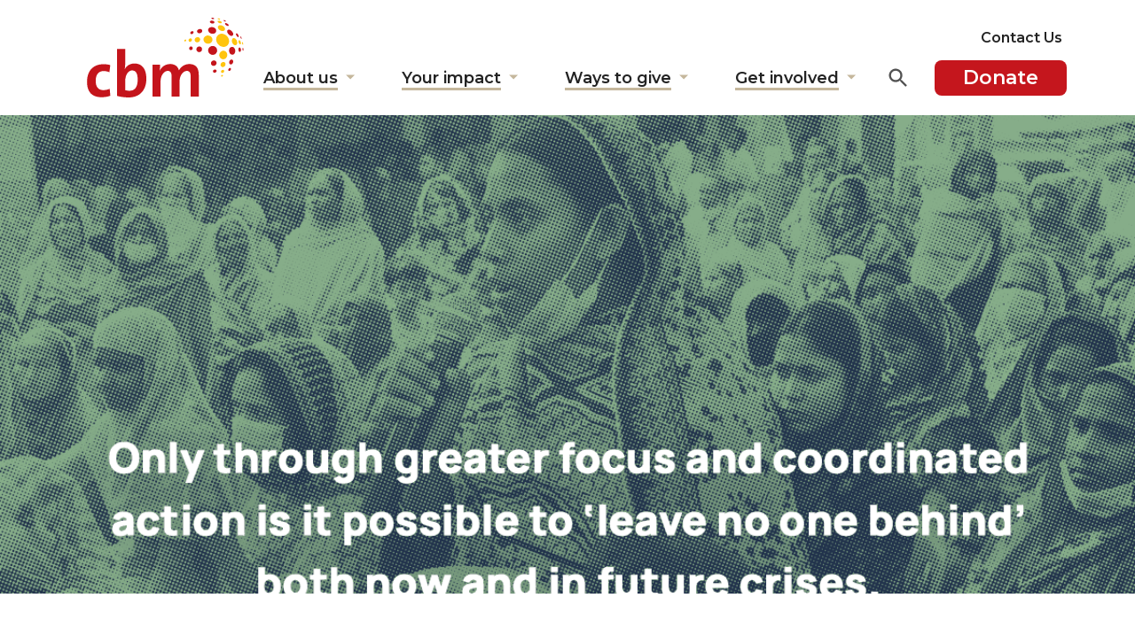

--- FILE ---
content_type: text/html; charset=UTF-8
request_url: https://www.cbm.org.au/stories/unequal-pandemic-worsening-precarious-economic-situations
body_size: 13918
content:
<!DOCTYPE html>
<html lang="en-AU">

<head>
     <!-- 
    __________  __  ___   ___              __             ___          
  / ____/ __ )/  |/  /  /   | __  _______/ /__________ _/ (_)___ _    
 / /   / __  / /|_/ /  / /| |/ / / / ___/ __/ ___/ __ `/ / / __ `/    
/ /___/ /_/ / /  / /  / ___ / /_/ (__  ) /_/ /  / /_/ / / / /_/ /     
\____/_____/_/  /_/  /_/  |_\__,_/____/\__/_/   \__,_/_/_/\__,_/      

Site by Sean Peters CBM & Kyle G @ 2thepixel.com.au 
-->
    <meta content="width=device-width, initial-scale=1" name="viewport">
    

    <!-- Theme CSS -->     <link href="https://www.cbm.org.au/wp-content/themes/cbm2021/assets/css/theme.min.css?v=1760005110" rel="stylesheet">
    <!-- Favs -->
    <link href="https://www.cbm.org.au/wp-content/themes/cbm2021/assets/img/favicon-150x150.png" rel="icon" sizes="32x32">
    <link href="https://www.cbm.org.au/wp-content/themes/cbm2021/assets/img/favicon.png" rel="icon" sizes="192x192">
    <link href="https://www.cbm.org.au/wp-content/themes/cbm2021/assets/img/favicon-180x180.png" rel="apple-touch-icon">
    <meta content="https://www.cbm.org.au/wp-content/themes/cbm2021/assets/img/favicon.png" name="msapplication-TileImage">

    <meta name='robots' content='index, follow, max-image-preview:large, max-snippet:-1, max-video-preview:-1' />

	<!-- This site is optimized with the Yoast SEO plugin v26.8 - https://yoast.com/product/yoast-seo-wordpress/ -->
	<title>Unequal pandemic: worsening precarious economic situations | CBM Australia</title>
	<meta name="description" content="Eighteen months into the COVID-19 pandemic, work practices &amp; livelihoods were deeply impacted for millions of people with disabilities." />
	<link rel="canonical" href="https://www.cbm.org.au/stories/unequal-pandemic-worsening-precarious-economic-situations" />
	<meta property="og:locale" content="en_US" />
	<meta property="og:type" content="article" />
	<meta property="og:title" content="Unequal pandemic: worsening precarious economic situations | CBM Australia" />
	<meta property="og:description" content="Eighteen months into the COVID-19 pandemic, work practices &amp; livelihoods were deeply impacted for millions of people with disabilities." />
	<meta property="og:url" content="https://www.cbm.org.au/stories/unequal-pandemic-worsening-precarious-economic-situations" />
	<meta property="og:site_name" content="CBM Australia" />
	<meta property="article:publisher" content="https://www.facebook.com/CBMAustralia" />
	<meta property="article:published_time" content="2021-08-10T01:56:38+00:00" />
	<meta property="article:modified_time" content="2022-02-16T03:48:01+00:00" />
	<meta property="og:image" content="https://www.cbm.org.au/wp-content/uploads/2021/08/COVID-19_General4_1200x675.png" />
	<meta property="og:image:width" content="1200" />
	<meta property="og:image:height" content="675" />
	<meta property="og:image:type" content="image/png" />
	<meta name="author" content="Amanda Willimott" />
	<meta name="twitter:card" content="summary_large_image" />
	<meta name="twitter:creator" content="@cbmaustralia" />
	<meta name="twitter:site" content="@cbmaustralia" />
	<meta name="twitter:label1" content="Written by" />
	<meta name="twitter:data1" content="Amanda Willimott" />
	<meta name="twitter:label2" content="Est. reading time" />
	<meta name="twitter:data2" content="2 minutes" />
	<script type="application/ld+json" class="yoast-schema-graph">{"@context":"https://schema.org","@graph":[{"@type":"Article","@id":"https://www.cbm.org.au/stories/unequal-pandemic-worsening-precarious-economic-situations#article","isPartOf":{"@id":"https://www.cbm.org.au/stories/unequal-pandemic-worsening-precarious-economic-situations"},"author":{"name":"Amanda Willimott","@id":"https://www.cbm.org.au/#/schema/person/6a808ded03803f553508d39493bcfe45"},"headline":"Unequal pandemic: worsening precarious economic situations","datePublished":"2021-08-10T01:56:38+00:00","dateModified":"2022-02-16T03:48:01+00:00","mainEntityOfPage":{"@id":"https://www.cbm.org.au/stories/unequal-pandemic-worsening-precarious-economic-situations"},"wordCount":381,"publisher":{"@id":"https://www.cbm.org.au/#organization"},"image":{"@id":"https://www.cbm.org.au/stories/unequal-pandemic-worsening-precarious-economic-situations#primaryimage"},"thumbnailUrl":"https://www.cbm.org.au/wp-content/uploads/2021/08/COVID-19_General4_1200x675.png","keywords":["covid","COVID-19","COVID19"],"articleSection":["Stories"],"inLanguage":"en-AU"},{"@type":"WebPage","@id":"https://www.cbm.org.au/stories/unequal-pandemic-worsening-precarious-economic-situations","url":"https://www.cbm.org.au/stories/unequal-pandemic-worsening-precarious-economic-situations","name":"Unequal pandemic: worsening precarious economic situations | CBM Australia","isPartOf":{"@id":"https://www.cbm.org.au/#website"},"primaryImageOfPage":{"@id":"https://www.cbm.org.au/stories/unequal-pandemic-worsening-precarious-economic-situations#primaryimage"},"image":{"@id":"https://www.cbm.org.au/stories/unequal-pandemic-worsening-precarious-economic-situations#primaryimage"},"thumbnailUrl":"https://www.cbm.org.au/wp-content/uploads/2021/08/COVID-19_General4_1200x675.png","datePublished":"2021-08-10T01:56:38+00:00","dateModified":"2022-02-16T03:48:01+00:00","description":"Eighteen months into the COVID-19 pandemic, work practices & livelihoods were deeply impacted for millions of people with disabilities.","breadcrumb":{"@id":"https://www.cbm.org.au/stories/unequal-pandemic-worsening-precarious-economic-situations#breadcrumb"},"inLanguage":"en-AU","potentialAction":[{"@type":"ReadAction","target":["https://www.cbm.org.au/stories/unequal-pandemic-worsening-precarious-economic-situations"]}]},{"@type":"ImageObject","inLanguage":"en-AU","@id":"https://www.cbm.org.au/stories/unequal-pandemic-worsening-precarious-economic-situations#primaryimage","url":"https://www.cbm.org.au/wp-content/uploads/2021/08/COVID-19_General4_1200x675.png","contentUrl":"https://www.cbm.org.au/wp-content/uploads/2021/08/COVID-19_General4_1200x675.png","width":1200,"height":675,"caption":"Only through greater focus and coordinated action is it possible to leave no one behind both now and in future crises"},{"@type":"BreadcrumbList","@id":"https://www.cbm.org.au/stories/unequal-pandemic-worsening-precarious-economic-situations#breadcrumb","itemListElement":[{"@type":"ListItem","position":1,"name":"Home","item":"https://www.cbm.org.au/"},{"@type":"ListItem","position":2,"name":"Unequal pandemic: worsening precarious economic situations"}]},{"@type":"WebSite","@id":"https://www.cbm.org.au/#website","url":"https://www.cbm.org.au/","name":"CBM Australia","description":"Act in love today. Change a life forever.","publisher":{"@id":"https://www.cbm.org.au/#organization"},"potentialAction":[{"@type":"SearchAction","target":{"@type":"EntryPoint","urlTemplate":"https://www.cbm.org.au/?s={search_term_string}"},"query-input":{"@type":"PropertyValueSpecification","valueRequired":true,"valueName":"search_term_string"}}],"inLanguage":"en-AU"},{"@type":"Organization","@id":"https://www.cbm.org.au/#organization","name":"CBM Australia","alternateName":"CBM","url":"https://www.cbm.org.au/","logo":{"@type":"ImageObject","inLanguage":"en-AU","@id":"https://www.cbm.org.au/#/schema/logo/image/","url":"https://www.cbm.org.au/wp-content/uploads/2018/01/cbm-logo.png","contentUrl":"https://www.cbm.org.au/wp-content/uploads/2018/01/cbm-logo.png","width":400,"height":200,"caption":"CBM Australia"},"image":{"@id":"https://www.cbm.org.au/#/schema/logo/image/"},"sameAs":["https://www.facebook.com/CBMAustralia","https://x.com/cbmaustralia","https://www.instagram.com/cbmaustralia","https://www.linkedin.com/company/cbm-australia","https://www.youtube.com/user/CBMAustralia"]},{"@type":"Person","@id":"https://www.cbm.org.au/#/schema/person/6a808ded03803f553508d39493bcfe45","name":"Amanda Willimott"}]}</script>
	<!-- / Yoast SEO plugin. -->


<link rel='dns-prefetch' href='//cdn.jsdelivr.net' />
<link rel="alternate" type="application/rss+xml" title="CBM Australia &raquo; Feed" href="https://www.cbm.org.au/feed" />
<style id='wp-img-auto-sizes-contain-inline-css'>
img:is([sizes=auto i],[sizes^="auto," i]){contain-intrinsic-size:3000px 1500px}
/*# sourceURL=wp-img-auto-sizes-contain-inline-css */
</style>
<style id='wp-block-library-inline-css'>
:root{--wp-block-synced-color:#7a00df;--wp-block-synced-color--rgb:122,0,223;--wp-bound-block-color:var(--wp-block-synced-color);--wp-editor-canvas-background:#ddd;--wp-admin-theme-color:#007cba;--wp-admin-theme-color--rgb:0,124,186;--wp-admin-theme-color-darker-10:#006ba1;--wp-admin-theme-color-darker-10--rgb:0,107,160.5;--wp-admin-theme-color-darker-20:#005a87;--wp-admin-theme-color-darker-20--rgb:0,90,135;--wp-admin-border-width-focus:2px}@media (min-resolution:192dpi){:root{--wp-admin-border-width-focus:1.5px}}.wp-element-button{cursor:pointer}:root .has-very-light-gray-background-color{background-color:#eee}:root .has-very-dark-gray-background-color{background-color:#313131}:root .has-very-light-gray-color{color:#eee}:root .has-very-dark-gray-color{color:#313131}:root .has-vivid-green-cyan-to-vivid-cyan-blue-gradient-background{background:linear-gradient(135deg,#00d084,#0693e3)}:root .has-purple-crush-gradient-background{background:linear-gradient(135deg,#34e2e4,#4721fb 50%,#ab1dfe)}:root .has-hazy-dawn-gradient-background{background:linear-gradient(135deg,#faaca8,#dad0ec)}:root .has-subdued-olive-gradient-background{background:linear-gradient(135deg,#fafae1,#67a671)}:root .has-atomic-cream-gradient-background{background:linear-gradient(135deg,#fdd79a,#004a59)}:root .has-nightshade-gradient-background{background:linear-gradient(135deg,#330968,#31cdcf)}:root .has-midnight-gradient-background{background:linear-gradient(135deg,#020381,#2874fc)}:root{--wp--preset--font-size--normal:16px;--wp--preset--font-size--huge:42px}.has-regular-font-size{font-size:1em}.has-larger-font-size{font-size:2.625em}.has-normal-font-size{font-size:var(--wp--preset--font-size--normal)}.has-huge-font-size{font-size:var(--wp--preset--font-size--huge)}.has-text-align-center{text-align:center}.has-text-align-left{text-align:left}.has-text-align-right{text-align:right}.has-fit-text{white-space:nowrap!important}#end-resizable-editor-section{display:none}.aligncenter{clear:both}.items-justified-left{justify-content:flex-start}.items-justified-center{justify-content:center}.items-justified-right{justify-content:flex-end}.items-justified-space-between{justify-content:space-between}.screen-reader-text{border:0;clip-path:inset(50%);height:1px;margin:-1px;overflow:hidden;padding:0;position:absolute;width:1px;word-wrap:normal!important}.screen-reader-text:focus{background-color:#ddd;clip-path:none;color:#444;display:block;font-size:1em;height:auto;left:5px;line-height:normal;padding:15px 23px 14px;text-decoration:none;top:5px;width:auto;z-index:100000}html :where(.has-border-color){border-style:solid}html :where([style*=border-top-color]){border-top-style:solid}html :where([style*=border-right-color]){border-right-style:solid}html :where([style*=border-bottom-color]){border-bottom-style:solid}html :where([style*=border-left-color]){border-left-style:solid}html :where([style*=border-width]){border-style:solid}html :where([style*=border-top-width]){border-top-style:solid}html :where([style*=border-right-width]){border-right-style:solid}html :where([style*=border-bottom-width]){border-bottom-style:solid}html :where([style*=border-left-width]){border-left-style:solid}html :where(img[class*=wp-image-]){height:auto;max-width:100%}:where(figure){margin:0 0 1em}html :where(.is-position-sticky){--wp-admin--admin-bar--position-offset:var(--wp-admin--admin-bar--height,0px)}@media screen and (max-width:600px){html :where(.is-position-sticky){--wp-admin--admin-bar--position-offset:0px}}

/*# sourceURL=wp-block-library-inline-css */
</style><style id='global-styles-inline-css'>
:root{--wp--preset--aspect-ratio--square: 1;--wp--preset--aspect-ratio--4-3: 4/3;--wp--preset--aspect-ratio--3-4: 3/4;--wp--preset--aspect-ratio--3-2: 3/2;--wp--preset--aspect-ratio--2-3: 2/3;--wp--preset--aspect-ratio--16-9: 16/9;--wp--preset--aspect-ratio--9-16: 9/16;--wp--preset--color--black: #000000;--wp--preset--color--cyan-bluish-gray: #abb8c3;--wp--preset--color--white: #ffffff;--wp--preset--color--pale-pink: #f78da7;--wp--preset--color--vivid-red: #cf2e2e;--wp--preset--color--luminous-vivid-orange: #ff6900;--wp--preset--color--luminous-vivid-amber: #fcb900;--wp--preset--color--light-green-cyan: #7bdcb5;--wp--preset--color--vivid-green-cyan: #00d084;--wp--preset--color--pale-cyan-blue: #8ed1fc;--wp--preset--color--vivid-cyan-blue: #0693e3;--wp--preset--color--vivid-purple: #9b51e0;--wp--preset--gradient--vivid-cyan-blue-to-vivid-purple: linear-gradient(135deg,rgb(6,147,227) 0%,rgb(155,81,224) 100%);--wp--preset--gradient--light-green-cyan-to-vivid-green-cyan: linear-gradient(135deg,rgb(122,220,180) 0%,rgb(0,208,130) 100%);--wp--preset--gradient--luminous-vivid-amber-to-luminous-vivid-orange: linear-gradient(135deg,rgb(252,185,0) 0%,rgb(255,105,0) 100%);--wp--preset--gradient--luminous-vivid-orange-to-vivid-red: linear-gradient(135deg,rgb(255,105,0) 0%,rgb(207,46,46) 100%);--wp--preset--gradient--very-light-gray-to-cyan-bluish-gray: linear-gradient(135deg,rgb(238,238,238) 0%,rgb(169,184,195) 100%);--wp--preset--gradient--cool-to-warm-spectrum: linear-gradient(135deg,rgb(74,234,220) 0%,rgb(151,120,209) 20%,rgb(207,42,186) 40%,rgb(238,44,130) 60%,rgb(251,105,98) 80%,rgb(254,248,76) 100%);--wp--preset--gradient--blush-light-purple: linear-gradient(135deg,rgb(255,206,236) 0%,rgb(152,150,240) 100%);--wp--preset--gradient--blush-bordeaux: linear-gradient(135deg,rgb(254,205,165) 0%,rgb(254,45,45) 50%,rgb(107,0,62) 100%);--wp--preset--gradient--luminous-dusk: linear-gradient(135deg,rgb(255,203,112) 0%,rgb(199,81,192) 50%,rgb(65,88,208) 100%);--wp--preset--gradient--pale-ocean: linear-gradient(135deg,rgb(255,245,203) 0%,rgb(182,227,212) 50%,rgb(51,167,181) 100%);--wp--preset--gradient--electric-grass: linear-gradient(135deg,rgb(202,248,128) 0%,rgb(113,206,126) 100%);--wp--preset--gradient--midnight: linear-gradient(135deg,rgb(2,3,129) 0%,rgb(40,116,252) 100%);--wp--preset--font-size--small: 13px;--wp--preset--font-size--medium: 20px;--wp--preset--font-size--large: 36px;--wp--preset--font-size--x-large: 42px;--wp--preset--spacing--20: 0.44rem;--wp--preset--spacing--30: 0.67rem;--wp--preset--spacing--40: 1rem;--wp--preset--spacing--50: 1.5rem;--wp--preset--spacing--60: 2.25rem;--wp--preset--spacing--70: 3.38rem;--wp--preset--spacing--80: 5.06rem;--wp--preset--shadow--natural: 6px 6px 9px rgba(0, 0, 0, 0.2);--wp--preset--shadow--deep: 12px 12px 50px rgba(0, 0, 0, 0.4);--wp--preset--shadow--sharp: 6px 6px 0px rgba(0, 0, 0, 0.2);--wp--preset--shadow--outlined: 6px 6px 0px -3px rgb(255, 255, 255), 6px 6px rgb(0, 0, 0);--wp--preset--shadow--crisp: 6px 6px 0px rgb(0, 0, 0);}:where(.is-layout-flex){gap: 0.5em;}:where(.is-layout-grid){gap: 0.5em;}body .is-layout-flex{display: flex;}.is-layout-flex{flex-wrap: wrap;align-items: center;}.is-layout-flex > :is(*, div){margin: 0;}body .is-layout-grid{display: grid;}.is-layout-grid > :is(*, div){margin: 0;}:where(.wp-block-columns.is-layout-flex){gap: 2em;}:where(.wp-block-columns.is-layout-grid){gap: 2em;}:where(.wp-block-post-template.is-layout-flex){gap: 1.25em;}:where(.wp-block-post-template.is-layout-grid){gap: 1.25em;}.has-black-color{color: var(--wp--preset--color--black) !important;}.has-cyan-bluish-gray-color{color: var(--wp--preset--color--cyan-bluish-gray) !important;}.has-white-color{color: var(--wp--preset--color--white) !important;}.has-pale-pink-color{color: var(--wp--preset--color--pale-pink) !important;}.has-vivid-red-color{color: var(--wp--preset--color--vivid-red) !important;}.has-luminous-vivid-orange-color{color: var(--wp--preset--color--luminous-vivid-orange) !important;}.has-luminous-vivid-amber-color{color: var(--wp--preset--color--luminous-vivid-amber) !important;}.has-light-green-cyan-color{color: var(--wp--preset--color--light-green-cyan) !important;}.has-vivid-green-cyan-color{color: var(--wp--preset--color--vivid-green-cyan) !important;}.has-pale-cyan-blue-color{color: var(--wp--preset--color--pale-cyan-blue) !important;}.has-vivid-cyan-blue-color{color: var(--wp--preset--color--vivid-cyan-blue) !important;}.has-vivid-purple-color{color: var(--wp--preset--color--vivid-purple) !important;}.has-black-background-color{background-color: var(--wp--preset--color--black) !important;}.has-cyan-bluish-gray-background-color{background-color: var(--wp--preset--color--cyan-bluish-gray) !important;}.has-white-background-color{background-color: var(--wp--preset--color--white) !important;}.has-pale-pink-background-color{background-color: var(--wp--preset--color--pale-pink) !important;}.has-vivid-red-background-color{background-color: var(--wp--preset--color--vivid-red) !important;}.has-luminous-vivid-orange-background-color{background-color: var(--wp--preset--color--luminous-vivid-orange) !important;}.has-luminous-vivid-amber-background-color{background-color: var(--wp--preset--color--luminous-vivid-amber) !important;}.has-light-green-cyan-background-color{background-color: var(--wp--preset--color--light-green-cyan) !important;}.has-vivid-green-cyan-background-color{background-color: var(--wp--preset--color--vivid-green-cyan) !important;}.has-pale-cyan-blue-background-color{background-color: var(--wp--preset--color--pale-cyan-blue) !important;}.has-vivid-cyan-blue-background-color{background-color: var(--wp--preset--color--vivid-cyan-blue) !important;}.has-vivid-purple-background-color{background-color: var(--wp--preset--color--vivid-purple) !important;}.has-black-border-color{border-color: var(--wp--preset--color--black) !important;}.has-cyan-bluish-gray-border-color{border-color: var(--wp--preset--color--cyan-bluish-gray) !important;}.has-white-border-color{border-color: var(--wp--preset--color--white) !important;}.has-pale-pink-border-color{border-color: var(--wp--preset--color--pale-pink) !important;}.has-vivid-red-border-color{border-color: var(--wp--preset--color--vivid-red) !important;}.has-luminous-vivid-orange-border-color{border-color: var(--wp--preset--color--luminous-vivid-orange) !important;}.has-luminous-vivid-amber-border-color{border-color: var(--wp--preset--color--luminous-vivid-amber) !important;}.has-light-green-cyan-border-color{border-color: var(--wp--preset--color--light-green-cyan) !important;}.has-vivid-green-cyan-border-color{border-color: var(--wp--preset--color--vivid-green-cyan) !important;}.has-pale-cyan-blue-border-color{border-color: var(--wp--preset--color--pale-cyan-blue) !important;}.has-vivid-cyan-blue-border-color{border-color: var(--wp--preset--color--vivid-cyan-blue) !important;}.has-vivid-purple-border-color{border-color: var(--wp--preset--color--vivid-purple) !important;}.has-vivid-cyan-blue-to-vivid-purple-gradient-background{background: var(--wp--preset--gradient--vivid-cyan-blue-to-vivid-purple) !important;}.has-light-green-cyan-to-vivid-green-cyan-gradient-background{background: var(--wp--preset--gradient--light-green-cyan-to-vivid-green-cyan) !important;}.has-luminous-vivid-amber-to-luminous-vivid-orange-gradient-background{background: var(--wp--preset--gradient--luminous-vivid-amber-to-luminous-vivid-orange) !important;}.has-luminous-vivid-orange-to-vivid-red-gradient-background{background: var(--wp--preset--gradient--luminous-vivid-orange-to-vivid-red) !important;}.has-very-light-gray-to-cyan-bluish-gray-gradient-background{background: var(--wp--preset--gradient--very-light-gray-to-cyan-bluish-gray) !important;}.has-cool-to-warm-spectrum-gradient-background{background: var(--wp--preset--gradient--cool-to-warm-spectrum) !important;}.has-blush-light-purple-gradient-background{background: var(--wp--preset--gradient--blush-light-purple) !important;}.has-blush-bordeaux-gradient-background{background: var(--wp--preset--gradient--blush-bordeaux) !important;}.has-luminous-dusk-gradient-background{background: var(--wp--preset--gradient--luminous-dusk) !important;}.has-pale-ocean-gradient-background{background: var(--wp--preset--gradient--pale-ocean) !important;}.has-electric-grass-gradient-background{background: var(--wp--preset--gradient--electric-grass) !important;}.has-midnight-gradient-background{background: var(--wp--preset--gradient--midnight) !important;}.has-small-font-size{font-size: var(--wp--preset--font-size--small) !important;}.has-medium-font-size{font-size: var(--wp--preset--font-size--medium) !important;}.has-large-font-size{font-size: var(--wp--preset--font-size--large) !important;}.has-x-large-font-size{font-size: var(--wp--preset--font-size--x-large) !important;}
/*# sourceURL=global-styles-inline-css */
</style>

<style id='classic-theme-styles-inline-css'>
/*! This file is auto-generated */
.wp-block-button__link{color:#fff;background-color:#32373c;border-radius:9999px;box-shadow:none;text-decoration:none;padding:calc(.667em + 2px) calc(1.333em + 2px);font-size:1.125em}.wp-block-file__button{background:#32373c;color:#fff;text-decoration:none}
/*# sourceURL=/wp-includes/css/classic-themes.min.css */
</style>
<link rel='stylesheet' id='magic-liquidizer-table-style-css' href='https://www.cbm.org.au/wp-content/plugins/magic-liquidizer-responsive-table/idcss/ml-responsive-table.css?ver=2.0.3' media='all' />
<link rel='stylesheet' id='rss-retriever-css' href='https://www.cbm.org.au/wp-content/plugins/wp-rss-retriever/inc/css/rss-retriever.css?ver=1.6.10' media='all' />
<script src="https://www.cbm.org.au/wp-includes/js/jquery/jquery.min.js?ver=3.7.1" id="jquery-core-js"></script>
<script src="https://www.cbm.org.au/wp-includes/js/jquery/jquery-migrate.min.js?ver=3.4.1" id="jquery-migrate-js"></script>
<script src="https://www.cbm.org.au/wp-content/plugins/magic-liquidizer-responsive-table/idjs/ml.responsive.table.min.js?ver=2.0.3" id="magic-liquidizer-table-js"></script>

		<!-- Google Tag Manager -->
		<script>!function(){"use strict";function l(e){for(var t=e,r=0,n=document.cookie.split(";");r<n.length;r++){var o=n[r].split("=");if(o[0].trim()===t)return o[1]}}function s(e){return localStorage.getItem(e)}function u(e){return window[e]}function A(e,t){e=document.querySelector(e);return t?null==e?void 0:e.getAttribute(t):null==e?void 0:e.textContent}var e=window,t=document,r="script",n="dataLayer",o="https://load.data.cbm.org.au",a="",i="Dk1lyxsrgxn",c="j8BoxhcG=aWQ9R1RNLTVLVktYRA%3D%3D&amp;type=9b8c7ced",g="cookie",v="_sbp",E="",d=!1;try{var d=!!g&&(m=navigator.userAgent,!!(m=new RegExp("Version/([0-9._]+)(.*Mobile)?.*Safari.*").exec(m)))&&16.4<=parseFloat(m[1]),f="stapeUserId"===g,I=d&&!f?function(e,t,r){void 0===t&&(t="");var n={cookie:l,localStorage:s,jsVariable:u,cssSelector:A},t=Array.isArray(t)?t:[t];if(e&&n[e])for(var o=n[e],a=0,i=t;a<i.length;a++){var c=i[a],c=r?o(c,r):o(c);if(c)return c}else console.warn("invalid uid source",e)}(g,v,E):void 0;d=d&&(!!I||f)}catch(e){console.error(e)}var m=e,g=(m[n]=m[n]||[],m[n].push({"gtm.start":(new Date).getTime(),event:"gtm.js"}),t.getElementsByTagName(r)[0]),v=I?"&bi="+encodeURIComponent(I):"",E=t.createElement(r),f=(d&&(i=8<i.length?i.replace(/([a-z]{8}$)/,"kp$1"):"kp"+i),!d&&a?a:o);E.async=!0,E.src=f+"/"+i+".js?"+c+v,null!=(e=g.parentNode)&&e.insertBefore(E,g)}();</script>
		<!-- End Google Tag Manager -->
		<link rel="icon" href="https://www.cbm.org.au/wp-content/uploads/2017/03/favicon-120x120.png" sizes="32x32" />
<link rel="icon" href="https://www.cbm.org.au/wp-content/uploads/2017/03/favicon.png" sizes="192x192" />
<link rel="apple-touch-icon" href="https://www.cbm.org.au/wp-content/uploads/2017/03/favicon-180x180.png" />
<meta name="msapplication-TileImage" content="https://www.cbm.org.au/wp-content/uploads/2017/03/favicon.png" />

</head>

<body class="wp-singular post-template-default single single-post postid-32035 single-format-standard wp-theme-cbm2021 AUsite ">


            <!-- Google Tag Manager (noscript) -->
        <noscript><iframe src="https://www.googletagmanager.com/ns.html?id=GTM-5KVKXD"
                height="0" width="0" style="display:none;visibility:hidden"></iframe></noscript>
        <!-- End Google Tag Manager (noscript) -->

        <!-- Google Tag Manager (noscript) -->
        <noscript><iframe src="https://www.googletagmanager.com/ns.html?id=GTM-WHRR5KG"
                height="0" width="0" style="display:none;visibility:hidden"></iframe></noscript>
        <!-- End Google Tag Manager (noscript) -->
    


    <!-- Top Navigation -->
    <a class="skip-link" href="#menu" data-to-select="menu">Skip to main menu</a>
    <a class="skip-link" href="#main" data-to-select="main">Skip to content</a>
    <a class="skip-link" href="#footer" data-to-select="footer">Skip to footer</a>

    <header>
        <!-- Menu -->
        <section class="nav-bar">
            <div class="container">
                <div class="row">
                    <div class="col-lg-2 col-4 ">

                                                                <a aria-label="Return to home page" href="/" class="main-logo">
                                            <img alt="CBM Australia logo" src="https://www.cbm.org.au/wp-content/themes/cbm2021/assets/img/CBM-Logo-color.svg">
                                                                                            </a>
                    </div>


                    <div class="col-lg-10 col-8  menu-items d-flex justify-content-end">





                                                    <a href="https://my.cbm.org.au?src=DMDM25GNWB25GENWBXXXXXXX" id="btn-donate" class="btn-donate text-end d-xl-none" aria-label="Donate to CBM today">Donate</a>
                                                <a href="#" id="btn-mobile-menu" class=" d-xl-none" aria-label="Open Menu">
                            <img src="https://www.cbm.org.au/wp-content/themes/cbm2021/assets/img/icon-mobile-menu.svg" alt="" />
                        </a>

                        <nav aria-label="Main Navigation" role="navigation">

                            <div class="mobileMenuOpenHeader container mobileHide">
                                <div class="row">
                                    <div class=" col-4 ">
                                        <a aria-label="Return to home page" href="/" class="mobile-menu-logo">

                                                                                                <img alt="CBM Australia logo" src="https://www.cbm.org.au/wp-content/themes/cbm2021/assets/img/CBM-Logo-color.svg">
                                                                                        </a>
                                    </div>
                                    <div class="col-8 text-end menu-items">
                                        <a href="#" id="btn-mobile-menu-close" aria-label="Close Menu">
                                            <img src="https://www.cbm.org.au/wp-content/themes/cbm2021/assets/img/icon-mobile-menu-close.svg" alt="" />
                                        </a>
                                    </div>
                                </div>
                            </div>


                                                            <div id="nav-contact-no">
                                    <ul class="list-unstyled  d-none d-lg-block me-2">
                                        <li class="">
                                            <a href="/contact-us" style="font-weight:600">Contact Us</a>
                                        </li>
                                    </ul>
                                </div>
                            
                            <ul id="menu" class="nav justify-content-end">
                                	<li>
        <a href="https://www.cbm.org.au/about-us"  ><span>About us</span></a>
<button aria-expanded="false" aria-haspopup="true" ><span class="visuallyhidden">Show submenu for "About us"</span></button>
		<ul>
			<li class="has-submenu">
				<a href="https://www.cbm.org.au/about-us/what-we-do" class=" first ">What we do</a>
				<button aria-expanded="false" aria-haspopup="true" class=""><span class="visuallyhidden">Show submenu for "What we do"</span></button>
				<ul>
					<li><a href="https://www.cbm.org.au/about-us/what-we-do/field-programs" class="first ">Field programs</a></li>
					<li><a href="https://www.cbm.org.au/about-us/what-we-do/advisory-work" class="">Advisory work</a></li>
					<li><a href="https://www.cbm.org.au/about-us/what-we-do/advocacy" class="">Our advocacy</a></li>
					<li><a href="https://www.cbm.org.au/about-us/what-we-do/our-work-in-the-pacific" class="">Our work in the Pacific</a></li>
					<li><a href="https://www.cbm.org.au/get-involved/fundraise" class="">Fundraising</a></li>
					<li><a href="https://www.cbm.org.au/your-impact" class="last">Your impact</a></li>
				</ul>
			</li>
			<li>
				<a href="https://www.cbm.org.au/stories" class="">Our stories</a>
			</li>
			<li>
				<a href="https://www.cbm.org.au/learning-and-resources" class="">Learning & resources</a>
			</li>
			<li>
				<a href="https://www.cbm.org.au/about-us/board-of-directors" class="">Board of Directors</a>
			</li>
			<li>
				<a href="https://www.cbm.org.au/about-us/leadership-team" class="">Leadership team</a>
			</li>
			<li>
				<a href="https://www.cbm.org.au/about-us/our-work-with-the-australian-government" class="">Partnership with the Australian Government</a>
			</li>
			<li>
				<a href="https://www.cbm.org.au/about-us/disability-action-plan" class="lastlast">Our Disability Action Plan</a>
			</li>
		</ul>
	</li>
	<li>
        <a href="https://www.cbm.org.au/your-impact"  ><span>Your impact</span></a>
<button aria-expanded="false" aria-haspopup="true" ><span class="visuallyhidden">Show submenu for "Your impact"</span></button>
		<ul>
			<li>
				<a href="https://www.cbm.org.au/your-impact/programs-advisory" class=" first ">Programs & advisory</a>
			</li>
			<li>
				<a href="https://www.cbm.org.au/your-impact/how-your-donation-helped" class="">How your donation helped</a>
			</li>
			<li>
				<a href="https://www.cbm.org.au/your-impact/advocacy-policy" class="">Advocacy and policy</a>
			</li>
			<li>
				<a href="https://www.cbm.org.au/learning-and-resources" class="">Learning & resources</a>
			</li>
			<li>
				<a href="https://www.cbm.org.au/annual-reports" class="lastlast">Annual Reports</a>
			</li>
		</ul>
	</li>
	<li>
        <a href="https://www.cbm.org.au/donate"  ><span>Ways to give</span></a>
<button aria-expanded="false" aria-haspopup="true" ><span class="visuallyhidden">Show submenu for "Ways to give"</span></button>
		<ul>
			<li>
				<a href="https://www.cbm.org.au/donate" class=" first ">Donate</a>
			</li>
			<li>
				<a href="https://www.cbm.org.au/tax-deductible-donations" class="">Tax deductible donations</a>
			</li>
			<li>
				<a href="https://www.cbm.org.au/meaningful-gifts" class="">Buy a gift</a>
			</li>
			<li>
				<a href="https://www.cbm.org.au/a-gift-in-your-will" class="">A gift in your Will</a>
			</li>
			<li>
				<a href="https://www.cbm.org.au/trusts-foundations" class="">Trusts and foundations</a>
			</li>
			<li>
				<a href="https://www.cbm.org.au/major-donations" class="">Major donations</a>
			</li>
			<li>
				<a href="https://www.cbm.org.au/corporate-giving" class="">Corporate giving</a>
			</li>
			<li>
				<a href="https://www.cbm.org.au/get-involved/fundraise" class="lastlast">Fundraise for us</a>
			</li>
		</ul>
	</li>
	<li>
        <a href="https://www.cbm.org.au/get-involved"  ><span>Get involved</span></a>
<button aria-expanded="false" aria-haspopup="true" ><span class="visuallyhidden">Show submenu for "Get involved"</span></button>
		<ul>
			<li>
				<a href="https://www.cbm.org.au/get-involved/charity-jobs" class=" first ">Careers</a>
			</li>
			<li>
				<a href="https://www.cbm.org.au/get-involved/volunteer" class="">Volunteer work</a>
			</li>
			<li>
				<a href="https://www.cbm.org.au/get-involved/fundraise" class="">Fundraise for us</a>
			</li>
			<li>
				<a href="https://www.cbm.org.au/events" class="">Events</a>
			</li>
			<li>
				<a href="https://www.cbm.org.au/get-involved/church-community" class="">Church & community</a>
			</li>
			<li>
				<a href="https://www.cbm.org.au/luke14" class="">Luke14</a>
			</li>
			<li>
				<a href="https://www.cbm.org.au/pray-with-us" class="lastlast">Pray with us</a>
			</li>
		</ul>
	</li>
                            </ul>





                                                        <script>
                                jQuery(document).ready(function() {
                                    jQuery('#search-open').click(function() {
                                        jQuery('#menu, .btn-donate, #search-open, #nav-contact-no').addClass('hide-search');
                                        jQuery('#search-form').removeClass('tab-hidden');
                                        jQuery('#searchAreaExtended').focus();
                                        jQuery('#search-form').animate({
                                            width: 600
                                        }, 200);
                                    });

                                    jQuery('#search-close').mouseup(function() {
                                        closeSearch();
                                    });
                                    jQuery("#search-close").enterKey(function() {
                                        closeSearch();
                                    });

                                });

                                function closeSearch() {
                                    jQuery('#search-form').addClass('tab-hidden');
                                    jQuery('#search-form').animate({
                                        width: 0
                                    }, 100);
                                    setTimeout(HideSearch, 100);
                                }

                                function HideSearch() {
                                    jQuery('#menu, .btn-donate, #search-open, #nav-contact-no ').removeClass('hide-search');
                                }
                                jQuery.fn.enterKey = function(fnc) {
                                    return this.each(function() {
                                        jQuery(this).keypress(function(ev) {
                                            var keycode = (ev.keyCode ? ev.keyCode : ev.which);
                                            if (keycode == '13') {
                                                fnc.call(this, ev);
                                            }
                                        })
                                    })
                                }
                            </script>

                            <button id="search-open" aria-label="Open site search" class="d-xl-inline-block ms-3"></button>

                            <div id="search-form" class="d-inline-flex tab-hidden">

                                <form method="get" id="searchformHeader" action="https://www.cbm.org.au/" role="search">
                                                                        <input id="searchAreaExtended" class="" name="s" aria-label="Search input" type="search" placeholder="Search...">
                                    <button type="submit" class="search-button-new" aria-label="Search" name="submit" id="searchsubmit">
                                        submit
                                    </button>

                                    <button id="search-close" type="button" aria-label="Close site search"></button>
                                </form>
                            </div>

                                                                                        <a href="https://my.cbm.org.au?src=DMDM25GNWB25GENWBXXXXXXX" class=" btn-donate text-end d-none d-xl-inline-block">Donate</a>
                                
                            <!-- CHANGE HERE NEW-->
                            <div id="mobileAfterMenu" class="mobileHide">
                                <form method="get" id="searchformMobileMenu" action="https://www.cbm.org.au/" role="search">
                                    <label class="visuallyhidden" for="search">
                                        Search this website
                                    </label>
                                                                        <input type="search" name="s" placeholder="Search website...">
                                    <button type="button"><i class="icon-close"></i><span class="visuallyhidden">Search</span></button>
                                </form>

                                                                    <a href="https://my.cbm.org.au?src=DMDM25GNWB25GENWBXXXXXXX" class="btn-donate">Donate</a>
                                
                                                                    <div class="social">
                                        <p class="social-top">Follow us</p>
                                        <ul class="icons social-top  list-unstyled">
                                            <li class="icon youtube-g"><a target="_blank" rel="noopener" href="https://www.youtube.com/channel/UCgLsm6lFXap7sY1gv8YMyEw"><span class="sr-only">Visit CBM on</span> Youtube</a></li>
                                                                                        <li class="icon facebook-g"><a target="_blank" rel="noopener" href="https://www.facebook.com/CBMAustralia"><span class="sr-only">Visit CBM on</span> Facebook</a></li>
                                            <li class="icon instagram-g"><a target="_blank" rel="noopener" href="https://www.instagram.com/cbmaustralia/"><span class="sr-only">Visit CBM on</span> Instagram</a></li>
                                            <li class="icon linkedin-g"><a target="_blank" rel="noopener" href="https://www.linkedin.com/company/cbm-australia/"><span class="sr-only">Visit CBM on</span> Linkedin</a></li>
                                        </ul>
                                    </div>
                                                                <div>
                                    <ul class="icons list-unstyled contact">
                                        <li class="icon call"><a target="_blank" rel="noopener" href="tel:1800678069">Free Call 1800 678 069</a></li>
                                        <li class="icon email"><a target="_blank" rel="noopener" href="mailto:cbm@cbm.org.au">cbm@cbm.org.au</a></li>
                                    </ul>
                                </div>
                            </div>


                        </nav>
                    </div>
                </div>
            </div>
        </section>
    </header>
    <!-- .end Top Navigation --><div id="main">
    <style>
    .banner-image{
        background-image: url('https://www.cbm.org.au/wp-content/uploads/2021/08/COVID-19_General4_1200x675-1200x550.png');
        background-position: center center !important;
    }
    @media only screen and (max-width: 600px) {
        .cbm_banners{
            margin-bottom: 0 !important;
        }
        .banner-image{
            background-size: cover !important;
            background-image: url('https://www.cbm.org.au/wp-content/uploads/2021/08/COVID-19_General4_1200x675-600x350.png') ;
            background-position: center center !important;
        }
    }
    </style>        <section class="cbm_banners " >
            <div class="banner-image ">
                <div class="container row">
                    <div class="col-md-8">
                                            </div>
                </div>
            </div>
        </section>
    
    <div>
        <!-- PAGE CONTENT -->
        <section class="cbm_stories cbm_resource_page  bgnd-white">
            <div class="container section-top-64px section-bottom-64px">
                <div class=" row">
                    <div class="col-md-8 ps-lg-5 pb-md-5 cbm_resources copy">


                        <h1>Unequal pandemic: worsening precarious economic situations</h1>

                        <p class="intro-text">
                            <a href="/stories/?category=Stories#cat">Stories</a>                                |
                            
                            February 16, 2022                         </p>


                        <p>Eighteen months into the unprecedented <a href="https://www.cbm.org.au/covid-19">COVID-19</a> pandemic, work practices, businesses and livelihoods were still deeply impacted for millions of people around the world.</p>
<p>Lockdowns, restrictions and social distancing guidelines saw economic activity plummet with little end in sight for many.</p>
<p>CBM joined more than 20 civil society organisations in contributing data, experiences and observations to a new report, <a href="https://storymaps.arcgis.com/stories/1e1205e6385f460ba370803f98679cfc?utm_source=newsletter&amp;utm_medium=email&amp;utm_campaign=Newsletter+July+2021" target="_blank" rel="noopener"><em>An unequal pandemic: Insights and Evidence from Communities and Civil Society Organisations</em></a>, which found that COVID-19 had exposed the income insecurity of people who were already marginalised prior to the pandemic.</p>
<p>The report explored how marginalised groups, including people with disabilities, were significantly impacted by COVID-19. It found that people with disabilities, as well as groups like migrant workers, women and ethnic minorities, were among those whose livelihoods were hit hardest by the pandemic.</p>
<p>People with disabilities, who already experienced significant barriers to finding and retaining employment, were more likely to lose their source of income than people without disabilities.</p>
<p>The report found that marginalised groups had been forced to adopt short-term financial coping strategies, such as borrowing money from family and friends, to merely afford to put food on the table and a roof over their heads.</p>
<p>Some people with disabilities were also excluded from financial support packages. An example of this is women with disabilities in India who were ineligible for benefits because they did not hold Government-recognised disability certificates.</p>
<p>The necessary shift towards remote working practices, to protect the broader community, also had a detrimental impact on marginalised people who may lack computers, reliable internet access or electricity. Additionally, many online platforms were difficult to navigate or totally inaccessible for people with physical or vision impairments.</p>
<p>With COVID-19 still having a devastating impact across the globe, CBM continues to work with local partners on the ground to support communities to better face the risk of the pandemic.</p>
<p>This work includes supporting people with disabilities to maintain health and hygiene by providing safe, clean water for washing and drinking and cleaning products like soap, equipping partner hospitals and clinics with PPE including masks and gloves and ensuring emergency aid packages are available to those facing food crisis and starvation.</p>
<p><strong><a href="https://my.cbm.org.au/covid-19/donate"><em>Can you help us to ensure people with disabilities are not left behind during COVID-19? Donate Today</em></a>.</strong></p>



                        



                        <p class="mt-5 share-news">
                        <span>Share this </span>
                        <a class="news-icon news-twitter" href="http://twitter.com/intent/tweet?text=Check out this great story from CBM Aust: Unequal pandemic: worsening precarious economic situationshttps://www.cbm.org.au/stories/unequal-pandemic-worsening-precarious-economic-situations @" target="_blank"><span class="visually-hidden-focusable">Share story via Twitter</span></a>
                        <a class="news-icon news-facebook" href="https://www.facebook.com/sharer/sharer.php?u=https%3A%2F%2Fwww.cbm.org.au%2Fstories%2Funequal-pandemic-worsening-precarious-economic-situations&quote=Check out this great story from CBM Aust" target="_blank"><span class="visually-hidden-focusable">Share story via Facebook</span></a>
                        <a class="news-icon news-linkedin" href="https://www.linkedin.com/shareArticle?mini=true&url=https://www.cbm.org.au/stories/unequal-pandemic-worsening-precarious-economic-situations&title=Unequal pandemic: worsening precarious economic situations&summary=&source=CBM Aust" target="_blank"><span class="visually-hidden-focusable">Share story via LinkedIn</span></a>
                        <a class="news-icon news-email" href="mailto:?subject=Unequal pandemic: worsening precarious economic situations&body=Check out this great story from CBM Aust: Unequal pandemic: worsening precarious economic situations
        https://www.cbm.org.au/stories/unequal-pandemic-worsening-precarious-economic-situations" target="_blank"><span class="visually-hidden-focusable">Share story via Email</span></a>

                        <a class="news-icon news-copy" href="javascript:void(0)" onclick="copyToClipboard('#page_link')"><span class="visually-hidden-focusable">Copy this pages Link</span></a>
                    <p id="page_link" class="d-none">https://www.cbm.org.au/stories/unequal-pandemic-worsening-precarious-economic-situations</p>

                    <p class="mt-5">
                        <a class="the_link read_more" href="/stories">
                            <i class="fa fa-arrow-left" aria-hidden="true"></i>
                            <span>Back to Stories</span>
                        </a>
                    </p>
                        <!-- END DOWNLOAD FILES -->

                    </div>

                    <!-- RIGHT COLUMN -->

                    <div class="col-md-4 col-lg-3  offset-md-1 ">
                        <!-- WIDGETS / ADVERTS -->
                        
                    </div>

                    <div>
                    </div>
        </section>
    </div>
    

    

            <section class="cbm_cta_banner story_donate_bar bgnd-img" style="background-image:url('/wp-content/uploads/2021/07/donate-stories.png'); background-size: cover;">
            <div class="section-top-64px section-bottom-64px">
                <div class="text-center container">
                    <div class="px-5">
                        <div class="copy light">
                            <h2>Your donation could <span>save lives</span></h2>
                        </div>
                        <div class="cbm_btn   cbm_btn--multi ">
                            <a class="btn__primary" href="https://my.cbm.org.au/?src=DMDM25GNWB25GENWBXXXXXXX" alt="Donate today">Donate today</a>
                        </div>
                    </div>
                </div>
            </div>
        </section>
    

            <section class="cbm_cards bgnd-light_sand">
            <div class="section-top-64px section-bottom-64px">
                <div class=" container">
                    <div class="row ">

                        <div class="col-12">
                            <div class="copy bg-transparent text-center">
                                <h2><span>Related Stories</span></h2>
                            </div>
                        </div>

                        
                    <div class="col-md-4  mt-4 mt-md-0">
                        <div class="card h-100">

                            <div class="text-center">
                                <img class="card-img-top" src="https://www.cbm.org.au/wp-content/uploads/2026/01/Vaccination-time-1-scaled.jpg" alt="">
                            </div>          
                            <div class="card-body">
                                <h3 id="card_4-0">Coordinating inclusive health outreach in Meru County</h3>
                                <p>For many households in Meru’s rural and remote areas, basic health services are physically...</p>
                            </div>
                            <div class="card-footer text-end bg-transparent border-top-0"> 
                                <a  class="the_link read_more" href="https://www.cbm.org.au/stories/coordinating-inclusive-health-outreach-in-meru-county">
                                    <span>Read More</span> <span class="visuallyhidden"> about Coordinating inclusive health outreach in Meru County</span>
                                    <i class="fa fa-arrow-right" aria-hidden="true"></i>
                                </a>
                            </div> 

                        </div>
                    </div>
                    <div class="col-md-4  mt-4 mt-md-0">
                        <div class="card h-100">

                            <div class="text-center">
                                <img class="card-img-top" src="/wp-content/themes/cbm2021/assets/img/Placeholder-image.png" alt="">
                            </div>          
                            <div class="card-body">
                                <h3 id="card_4-0">Share your advocacy preferences with us</h3>
                                <p>Thank you for helping us to advocate for the one billion people with disability globally. CBM Australia advocate across...</p>
                            </div>
                            <div class="card-footer text-end bg-transparent border-top-0"> 
                                <a  class="the_link read_more" href="https://www.cbm.org.au/stories/share-your-advocacy-preferences-with-us">
                                    <span>Read More</span> <span class="visuallyhidden"> about Share your advocacy preferences with us</span>
                                    <i class="fa fa-arrow-right" aria-hidden="true"></i>
                                </a>
                            </div> 

                        </div>
                    </div>
                    <div class="col-md-4  mt-4 mt-md-0">
                        <div class="card h-100">

                            <div class="text-center">
                                <img class="card-img-top" src="https://www.cbm.org.au/wp-content/uploads/2025/12/Advent-Tiles-Facebook-Post-12.png" alt="">
                            </div>          
                            <div class="card-body">
                                <h3 id="card_4-0">Advent 2025: Jesus&#8217; way leads to fullness</h3>
                                <p>The way of Jesus gives people freedom and empowers them to live out their God-given purpose.
The last few weeks...</p>
                            </div>
                            <div class="card-footer text-end bg-transparent border-top-0"> 
                                <a  class="the_link read_more" href="https://www.cbm.org.au/advent/advent-2025-luke-4-jesus-way-leads-to-fullness">
                                    <span>Read More</span> <span class="visuallyhidden"> about Advent 2025: Jesus&#8217; way leads to fullness</span>
                                    <i class="fa fa-arrow-right" aria-hidden="true"></i>
                                </a>
                            </div> 

                        </div>
                    </div>

                    </div>
                </div>
            </div>
        </section>

    


</div>

    <footer id="footer" class="py-8">

        <div class="container" role="navigation" aria-label="footer navigation">
            <div class="row">
                <div class="col-4 col-lg-4">


                                                    <a href="/" class="logo">
                                    <img alt="CBM Australia logo" src="https://www.cbm.org.au/wp-content/themes/cbm2021/assets/img/CBM-Logo-color-on-white.svg" loading="lazy" />
                                                                            </a>

                                            <ul class="icons list-unstyled  d-none d-lg-block">
                                                                                                    <li class="icon call"><a rel="noopener" href="tel:1800678069">Free Call 1800 678 069</a></li>
                                                                                                            <li class="icon email"><a rel="noopener" href="mailto:cbm@cbm.org.au">cbm@cbm.org.au</a></li>
                                                                                                        <li class="icon loc"><a href="https://www.google.com/maps/place/CBM+Australia/@-37.8205914,145.1277156,15z/data=!4m5!3m4!1s0x0:0x79016c6459247208!8m2!3d-37.8204114!4d145.1277594" rel="noopener" target="_blank">CBM Australia, PO Box 196<br />
Richmond VIC 3121, Australia</a></li>
                                                                                            </ul>
                </div>
                <!-- MENU MOBILE -->
                <div class="d-lg-none col-12 text-left">
                    <p class="social-top ">Follow us</p>
                    <ul class="icons social-top  list-unstyled">
                        
                            <li class="icon youtube-w"><a target="_blank" rel="noopener" href="https://www.youtube.com/channel/UCgLsm6lFXap7sY1gv8YMyEw"><span class="sr-only">Visit CBM on Youtube</span></a></li>
                                                        <li class="icon facebook-w"><a target="_blank" rel="noopener" href="https://www.facebook.com/CBMAustralia"><span class="sr-only">Visit CBM on Facebook</span></a></li>
                            <li class="icon instagram-w"><a target="_blank" rel="noopener" href="https://www.instagram.com/cbmaustralia/"><span class="sr-only">Visit CBM on Instagram</span></a></li>
                            <li class="icon linkedin-w"><a target="_blank" rel="noopener" href="https://www.linkedin.com/company/cbm-australia/"><span class="sr-only">Visit CBM on Linkedin</span></a></li>
                        
                    </ul>
                </div>


                <!-- MENU MOBILE -->
                <div class="d-md-none col-6 p-5">
                    <ul class="list-unstyled">
                        	<li><a href="https://www.cbm.org.au/about-us" alt="About us">About us</a></li>
	<li><a href="https://www.cbm.org.au/our-history" alt="Our history">Our history</a></li>
	<li><a href="https://www.cbm.org.au/get-involved/charity-jobs" alt="Careers">Careers</a></li>
	<li><a href="https://www.cbm.org.au/learning-and-resources" alt="Learning & resources">Learning & resources</a></li>
	<li><a href="https://www.cbm.org.au/stories" alt="Our stories">Our stories</a></li>
	<li><a href="/stories?category=Media%20Release#cat" alt="Media Releases">Media Releases</a></li>
	<li><a href="https://www.cbm.org.au/annual-reports" alt="Annual Reports">Annual Reports</a></li>
                    </ul>
                </div>
                <div class="d-md-none col-6 p-5">
                    <ul class="list-unstyled">
                        	<li><a href="https://www.cbm.org.au/donate" alt="Donate">Donate</a></li>
	<li><a href="https://www.cbm.org.au/contact-us" alt="Feedback">Feedback</a></li>
	<li><a href="https://www.cbm.org.au/whistleblower" alt="Whistleblower">Whistleblower</a></li>
	<li><a href="https://www.cbm.org.au/privacy-policies" alt="Privacy & Policies">Privacy & Policies</a></li>
	<li><a href="https://www.cbm.org.au/accessibility" alt="Accessibility statement">Accessibility statement</a></li>
                    </ul>
                </div>

                                    <!-- MENU DESKTOP & TAB -->
                    <div class="d-none d-md-block col-md-4 col-lg-2 pt-5">
                        <ul class="list-unstyled">
                            	<li><a href="https://www.cbm.org.au/about-us" alt="About us">About us</a></li>
	<li><a href="https://www.cbm.org.au/our-history" alt="Our history">Our history</a></li>
	<li><a href="https://www.cbm.org.au/get-involved/charity-jobs" alt="Careers">Careers</a></li>
	<li><a href="https://www.cbm.org.au/learning-and-resources" alt="Learning & resources">Learning & resources</a></li>

                        </ul>
                    </div>
                    <div class="d-none d-md-block col-md-4 col-lg-2 pt-5">
                        <ul class="list-unstyled">
                            	<li><a href="https://www.cbm.org.au/stories" alt="Our stories">Our stories</a></li>
	<li><a href="/stories?category=Media%20Release#cat" alt="Media Releases">Media Releases</a></li>
	<li><a href="https://www.cbm.org.au/annual-reports" alt="Annual Reports">Annual Reports</a></li>
	<li><a href="https://www.cbm.org.au/whistleblower" alt="Whistleblower">Whistleblower</a></li>

                        </ul>
                    </div>
                    <div class="d-none d-md-block col-md-4 col-lg-2 pt-5">
                        <ul class="list-unstyled">
                            	<li><a href="https://www.cbm.org.au/donate" alt="Donate to CBM Australia">Donate to CBM Australia</a></li>
	<li><a href="https://www.cbm.org.au/contact-us" alt="Feedback">Feedback</a></li>
	<li><a href="https://www.cbm.org.au/privacy-policies" alt="Privacy & Policies">Privacy & Policies</a></li>
	<li><a href="https://www.cbm.org.au/accessibility" alt="Accessibility statement">Accessibility statement</a></li>

                        </ul>
                    </div>
                    <div class="d-none d-lg-block col-lg-2 pt-5 ">
                        <ul class="icons list-unstyled">
                                                            <li class="icon youtube"><a target="_blank" rel="noopener" href="https://www.youtube.com/channel/UCgLsm6lFXap7sY1gv8YMyEw"><span class="visuallyhidden">Visit CBM on </span>Youtube</a></li>
                                                                <li class="icon facebook"><a target="_blank" rel="noopener" href="https://www.facebook.com/CBMAustralia"><span class="visuallyhidden">Visit CBM on </span>Facebook</a></li>
                                <li class="icon instagram"><a target="_blank" rel="noopener" href="https://www.instagram.com/cbmaustralia/"><span class="visuallyhidden">Visit CBM on </span>Instagram</a></li>
                                <li class="icon linkedin"><a target="_blank" rel="noopener" href="https://www.linkedin.com/company/cbm-australia/"><span class="visuallyhidden">Visit CBM on </span>Linkedin</a></li>
                            
                        </ul>
                    </div>
                            </div>
        </div>

                    <div class="container py-6">
                <div class="row">
                    <div class="col-10 offset-1 text-center">
                        <p class="disclaimer">We acknowledge Aboriginal and Torres Strait Islander peoples as the First Australians and Traditional Custodians of the lands where we live, learn and work. CBM Australia supports the First Nations peoples’ Uluru Statement from the Heart.</p>
                    </div>
                </div>
            </div>
        
        

        <div class="container small py-6 d-lg-none border-top-cbm">
            <div class="row">
                <div class="col-md-6 ">
                    <ul class="icons list-unstyled ">
                        <li class="icon call"><a target="_blank" rel="noopener" href="tel:1800678069">Free Call 1800 678 069</a></li>
                        <li class="icon email"><a target="_blank" rel="noopener" href="mailto:cbm@cbm.org.au">cbm@cbm.org.au</a></li>
                    </ul>

                </div>
                <div class="col-md-6 ">
                    <ul class="icons list-unstyled ">
                        <li class="icon loc"><a href="https://www.google.com/maps/place/CBM+Australia/@-37.8205914,145.1277156,15z/data=!4m5!3m4!1s0x0:0x79016c6459247208!8m2!3d-37.8204114!4d145.1277594" rel="noopener" target="_blank">CBM Australia, PO Box 196<br />
Richmond VIC 3121, Australia</a></li>
                    </ul>

                </div>
            </div>
        </div>

                    <div class="container border-top-cbm py-6">
                <div class="row">
                    <div class="col-md-7  text-center">
                        <!-- <a rel="noopener" href="https://emergencyaction.org.au/"><img alt="Emergency Action Alliance logo" src="https://www.cbm.org.au/wp-content/themes/cbm2021/assets/img/EAA_LOGO_WHT_RGB.png" class="me-5" /></a> -->
                        <a rel="noopener" href="https://acfid.asn.au/"><img alt="ACFID Member logo" src="https://www.cbm.org.au/wp-content/themes/cbm2021/assets/img/logo-ACFID.svg" loading="lazy" class="me-5" /></a>
                        <a rel="noopener" href="https://www.acnc.gov.au/charity/c864de969dd3cf407d175c47ed33fb8c"><img alt="Registered charity logo" src="https://www.cbm.org.au/wp-content/themes/cbm2021/assets/img/logo-Registered-Charity-80.svg" loading="lazy" class="me-5" /></a>
                        <a rel="noopener" href="https://www.dfat.gov.au/aid/who-we-work-with/ngos/ancp/Pages/australian-ngo-cooperation-program"><img alt="DFAT logo" src="https://www.cbm.org.au/wp-content/themes/cbm2021/assets/img/logo-aust-govt-DFAT.svg" loading="lazy" /></a>
                    </div>
                    <div class="col-md-5 small pt-6 pt-md-0">
                        <p>CBM Australia is accredited by the Australian Department of Foreign Affairs and Trade (DFAT), responsible for managing Australia’s aid program. To maintain accreditation, CBM's systems, policies and processes are rigorously reviewed by the Australian Government. CBM receives support through the Australian NGO Cooperation Program (ANCP). </p>
                    </div>
                </div>
            </div>
        

        <div class="container copyright">
            <div class="row">
                <div class="text-center container border-top-copyright pt-6 pt-lg-0 ">
                    <p>CBM Australia has Deductible Gift Recipient status with the Australian Tax Office. © 2026 CBM Australia.                        &nbsp;&nbsp;<a href="/accessibility"><img width="88" alt="This website was verified to the level of AA conformance against WCAG 2.1 achieved on 17/9/2021" src="https://www.cbm.org.au/wp-content/themes/cbm2021/assets/img/certified-w3c-WAI-AA-WCAG-2.1.png" loading="lazy" /></a>
                    </p>
                </div>
            </div>
        </div>


    </footer>


    <script>(function(){function c(){var b=a.contentDocument||a.contentWindow.document;if(b){var d=b.createElement('script');d.innerHTML="window.__CF$cv$params={r:'9c5d0e31eb430acb',t:'MTc2OTczNTA2OS4wMDAwMDA='};var a=document.createElement('script');a.nonce='';a.src='/cdn-cgi/challenge-platform/scripts/jsd/main.js';document.getElementsByTagName('head')[0].appendChild(a);";b.getElementsByTagName('head')[0].appendChild(d)}}if(document.body){var a=document.createElement('iframe');a.height=1;a.width=1;a.style.position='absolute';a.style.top=0;a.style.left=0;a.style.border='none';a.style.visibility='hidden';document.body.appendChild(a);if('loading'!==document.readyState)c();else if(window.addEventListener)document.addEventListener('DOMContentLoaded',c);else{var e=document.onreadystatechange||function(){};document.onreadystatechange=function(b){e(b);'loading'!==document.readyState&&(document.onreadystatechange=e,c())}}}})();</script></body>

    <!--PROD GA--><script type="speculationrules">
{"prefetch":[{"source":"document","where":{"and":[{"href_matches":"/*"},{"not":{"href_matches":["/wp-*.php","/wp-admin/*","/wp-content/uploads/*","/wp-content/*","/wp-content/plugins/*","/wp-content/themes/cbm2021/*","/*\\?(.+)"]}},{"not":{"selector_matches":"a[rel~=\"nofollow\"]"}},{"not":{"selector_matches":".no-prefetch, .no-prefetch a"}}]},"eagerness":"conservative"}]}
</script>

<script type='text/javascript'>
	//<![CDATA[
    jQuery(document).ready(function($) { 
    	$('html').MagicLiquidizerTable({ whichelement: 'table', breakpoint: '780', headerSelector: 'thead td, thead th, tr th', bodyRowSelector: 'tbody tr, tr', table: '1' })
    })
	//]]>
</script> 	
<script src="https://cdn.jsdelivr.net/npm/bootstrap@5.0.0-beta3/dist/js/bootstrap.bundle.min.js?ver=1.0.1" id="cbm-bootstrap-js-js"></script>
<script src="https://www.cbm.org.au/wp-content/themes/cbm2021/assets/js/jquery.matchHeight.js?ver=1.0.1" id="cbm-matchHeight-js-js"></script>
    <script src="https://www.cbm.org.au/wp-content/themes/cbm2021/assets/js/theme.min.js?v=1760005110"></script>

    </html>

--- FILE ---
content_type: image/svg+xml
request_url: https://www.cbm.org.au/wp-content/themes/cbm2021/assets/img/logo-Registered-Charity-80.svg
body_size: 16004
content:
<svg width="80" height="80" viewBox="0 0 80 80" fill="none" xmlns="http://www.w3.org/2000/svg" xmlns:xlink="http://www.w3.org/1999/xlink">
<g clip-path="url(#clip0_2619_4081)">
<path d="M79.0391 31.3451C77.8758 26.0724 75.701 21.1917 72.6032 16.8295C69.6065 12.619 65.8638 9.06594 61.4889 6.27157C57.114 3.47719 52.3092 1.5932 47.2262 0.657532C41.9662 -0.316074 36.6177 -0.21492 31.3451 0.948349C26.0724 2.11162 21.1917 4.28642 16.8295 7.38426C12.619 10.3809 9.06594 14.1236 6.27157 18.4985C3.47719 22.8734 1.5932 27.6782 0.657532 32.7612C-0.316074 38.0212 -0.21492 43.3697 0.948349 48.6424C2.11162 53.915 4.28642 58.7957 7.38426 63.1579C10.3809 67.3685 14.1236 70.9215 18.4985 73.7159C22.8734 76.5102 27.6782 78.3942 32.7612 79.3299C35.151 79.7724 37.5534 79.9874 39.9558 79.9874C42.8513 79.9874 45.7595 79.6713 48.6424 79.0264C53.915 77.8632 58.7957 75.6884 63.1579 72.5905C67.3685 69.5938 70.9215 65.8511 73.7159 61.4762C76.5102 57.1013 78.3942 52.2965 79.3299 47.2136C80.3035 41.9536 80.2023 36.6051 79.0391 31.3324V31.3451ZM72.9951 61.0211C67.3811 69.8341 58.6692 75.9286 48.4527 78.1919C38.2488 80.4552 27.7794 78.6092 18.9537 72.9825C10.1281 67.3558 4.04618 58.6692 1.79551 48.4653C-0.467804 38.2615 1.3909 27.792 7.00493 18.9664C12.619 10.1407 21.3308 4.04618 31.5347 1.79551C34.3797 1.1633 37.2373 0.859839 40.0696 0.859839C47.4412 0.859839 54.661 2.94614 61.0211 7.00493C69.8341 12.619 75.9286 21.3308 78.1919 31.5347C80.4552 41.7386 78.6092 52.2207 72.9825 61.0337L72.9951 61.0211Z" fill="white"/>
<path d="M30.5737 61.8302C30.5737 61.8302 30.4599 61.8302 30.3967 61.7922C23.1769 58.6059 18.018 52.0815 16.5892 44.3432C16.3743 43.1547 16.2352 41.9282 16.1973 40.727C16.1973 40.4867 16.3743 40.2971 16.6145 40.2844C16.8548 40.2844 17.0444 40.4614 17.0571 40.7017C17.095 41.8649 17.2214 43.0409 17.4364 44.1915C18.8146 51.6516 23.7964 57.9484 30.7508 61.0209C30.9657 61.1095 31.0669 61.375 30.9657 61.5899C30.8899 61.7543 30.7381 61.8428 30.5737 61.8428" fill="white"/>
<path d="M16.7536 37.8442C16.7536 37.8442 16.7283 37.8442 16.703 37.8442C16.4754 37.819 16.2984 37.604 16.3237 37.3764C16.8674 32.4072 19.0422 27.6151 22.4435 23.9103C25.9586 20.0791 30.5232 17.5376 35.6567 16.5893C38.6913 16.033 41.7512 16.0582 44.7479 16.6652C44.9755 16.7157 45.1272 16.9433 45.0767 17.1709C45.0261 17.3985 44.7985 17.5503 44.5709 17.4997C41.688 16.9054 38.7419 16.8928 35.8084 17.4238C30.8646 18.3342 26.4517 20.7745 23.0757 24.4793C19.8009 28.0576 17.7019 32.6728 17.1709 37.4649C17.1456 37.6799 16.9686 37.8442 16.7536 37.8442Z" fill="white"/>
<path d="M45.4054 63.1707C45.2157 63.1707 45.0387 63.0442 44.9882 62.8419C44.9376 62.6143 45.0767 62.3867 45.3043 62.3235C51.0447 60.9706 55.976 57.4934 59.2129 52.5495C62.4625 47.5804 63.651 41.6376 62.5636 35.8086C61.982 32.6349 60.7681 29.6888 58.96 27.0461C57.2151 24.492 55.015 22.3551 52.3977 20.6734C52.1954 20.547 52.1448 20.2815 52.2712 20.0792C52.3977 19.8769 52.6632 19.8263 52.8655 19.9527C55.5714 21.6976 57.86 23.923 59.6681 26.5657C61.5394 29.3095 62.7912 32.3694 63.4108 35.6568C64.5361 41.7008 63.297 47.8712 59.9336 53.0174C56.5829 58.1509 51.4493 61.7545 45.5066 63.158C45.4686 63.158 45.4433 63.158 45.4054 63.158" fill="white"/>
<path d="M6.36015 39.6524C5.95554 39.6271 5.7153 39.3489 5.74059 38.8937L5.86703 37.2753C5.96818 35.8591 6.62568 35.0246 7.96597 35.1131C8.90164 35.189 9.38212 35.9855 9.45799 36.9339L11.127 35.4798C11.2661 35.3533 11.3926 35.3154 11.519 35.328C11.8477 35.3533 12.1512 35.6568 12.1259 36.0614C12.1133 36.2258 12.0374 36.4407 11.8604 36.5798L9.40741 38.4638L11.2661 38.6155C11.696 38.6408 11.911 38.9569 11.8857 39.3616C11.8604 39.7535 11.5949 40.0317 11.165 40.0064L6.36015 39.6524ZM8.48438 38.4132L8.5476 37.4649C8.58554 36.9591 8.33265 36.5798 7.85217 36.5545C7.35905 36.5166 7.08087 36.8453 7.04294 37.3638L6.96708 38.3121L8.48438 38.4259V38.4132Z" fill="white"/>
<path d="M7.10617 33.3933C6.68891 33.2922 6.43603 32.9887 6.56247 32.5082L7.13146 30.2828C7.24526 29.8529 7.57401 29.7138 7.86482 29.7897C8.143 29.8656 8.38324 30.1564 8.26944 30.5736L7.86482 32.1542L9.07867 32.4576L9.458 30.9909C9.57179 30.5484 9.91319 30.4093 10.1914 30.4851C10.4695 30.561 10.7098 30.8518 10.596 31.2817L10.2166 32.7485L11.4811 33.0772L11.8983 31.4208C12.0121 30.9909 12.3409 30.8518 12.6317 30.9277C12.9099 31.0035 13.1501 31.2944 13.0363 31.7116L12.442 34.0255C12.3409 34.4175 12.0121 34.6577 11.6454 34.5566L7.08088 33.3933H7.10617Z" fill="white"/>
<path d="M12.2901 24.315C12.543 23.7839 12.8844 23.6954 13.3775 23.9356C14.8696 24.6437 15.4891 26.2369 14.6925 27.9059C13.8833 29.6002 12.0752 30.1819 10.482 29.4232C8.8762 28.6519 8.19341 26.8944 9.00264 25.1874C9.60957 23.923 10.6464 23.1517 11.1901 23.4046C11.5188 23.5563 11.62 23.8851 11.4809 24.1759C11.2154 24.7449 10.5958 24.5931 10.0648 25.6932C9.57163 26.7426 10.1659 27.6657 11.1016 28.1082C12.0499 28.5508 13.1247 28.4496 13.6304 27.3875C13.9465 26.73 13.9718 25.807 13.0867 25.3897L12.6821 26.2369C12.5177 26.5783 12.1763 26.7174 11.8602 26.5656C11.5315 26.4139 11.4556 26.0472 11.6074 25.7311L12.2775 24.315H12.2901Z" fill="white"/>
<path d="M11.9109 21.4953C11.5568 21.2551 11.5316 20.8758 11.7591 20.547C11.9867 20.2183 12.3534 20.1171 12.7075 20.3573L16.7157 23.1264C17.0697 23.3667 17.095 23.746 16.8674 24.0747C16.6398 24.4035 16.2731 24.5046 15.9191 24.2644L11.9109 21.508V21.4953Z" fill="white"/>
<path d="M16.4248 16.1339C16.6777 16.3615 16.7282 16.7409 16.4753 17.019C16.2225 17.2972 15.8305 17.3478 15.4638 17.765C15.1983 18.0559 15.0971 18.4605 15.3627 18.7007C16.0202 19.295 17.6766 16.6271 19.3077 18.1064C20.218 18.9283 20.041 20.256 19.1812 21.1916C18.7007 21.7227 17.5501 22.7469 16.9558 22.2158C16.7029 21.9882 16.665 21.6215 16.9179 21.3434C17.2087 21.0273 17.803 20.8629 18.2076 20.4203C18.6249 19.9651 18.6122 19.51 18.2961 19.2318C17.5501 18.549 15.919 21.2549 14.4523 19.9146C13.5672 19.1053 13.7316 17.8156 14.5534 16.9052C14.9075 16.5259 15.9064 15.6788 16.4121 16.1339" fill="white"/>
<path d="M18.9916 14.465L18.1951 15.0846C17.841 15.3627 17.5123 15.2363 17.3352 15.0087C17.1456 14.7684 17.1456 14.4018 17.4617 14.1489L20.1296 12.0373C20.4457 11.7971 20.7998 11.8729 20.9894 12.1132C21.1664 12.3408 21.217 12.6948 20.863 12.973L20.0664 13.5925L22.7343 16.9685C22.9999 17.3099 22.9113 17.6766 22.6079 17.9169C22.2918 18.1697 21.9125 18.1571 21.6469 17.8283L18.979 14.4523L18.9916 14.465Z" fill="white"/>
<path d="M22.1907 11.5696C21.9757 11.1903 22.0263 10.811 22.4562 10.5707L24.454 9.45803C24.846 9.24308 25.1747 9.39481 25.3138 9.64769C25.4529 9.90058 25.4023 10.2673 25.023 10.4822L23.6068 11.2788L24.2138 12.3662L25.5414 11.6328C25.9334 11.4052 26.2748 11.557 26.4139 11.8225C26.553 12.0754 26.5024 12.4547 26.1104 12.6697L24.7828 13.403L25.415 14.541L26.907 13.7065C27.299 13.4915 27.6277 13.6433 27.7668 13.8961C27.9059 14.149 27.8553 14.5157 27.476 14.7307L25.3897 15.8939C25.0356 16.0962 24.6437 16.0204 24.454 15.679L22.1528 11.557L22.1907 11.5696Z" fill="white"/>
<path d="M26.9195 8.99019C26.7804 8.59822 26.9322 8.28212 27.3747 8.13039L28.9173 7.59933C30.2576 7.13149 31.2818 7.39702 31.7243 8.67409C32.0278 9.55918 31.4841 10.3305 30.6369 10.7604L32.6347 11.7213C32.7991 11.7972 32.8876 11.8984 32.9382 12.0122C33.052 12.3283 32.8876 12.7329 32.4956 12.8593C32.3439 12.9099 32.1036 12.9352 31.914 12.8214L29.2208 11.3167H29.2081L29.815 13.0743C29.9541 13.4789 29.7518 13.8076 29.3725 13.9341C28.9932 14.0605 28.6391 13.9341 28.5 13.5295L26.9195 8.97755V8.99019ZM28.892 10.4569L29.7898 10.1408C30.2702 9.97644 30.5105 9.58447 30.3587 9.14192C30.1944 8.67409 29.7771 8.54765 29.2966 8.71202L28.3989 9.02813L28.892 10.4569Z" fill="white"/>
<path d="M32.9635 7.19449C32.9003 6.76459 33.0773 6.42319 33.5578 6.34733L35.8211 5.98064C36.2637 5.90478 36.5165 6.17031 36.5671 6.46113C36.6177 6.75194 36.4407 7.08069 36.0108 7.14391L34.4049 7.3968L34.6073 8.63593L36.0993 8.39569C36.5418 8.31983 36.8074 8.57271 36.8579 8.87617C36.9085 9.16699 36.7188 9.49574 36.2889 9.5716L34.7969 9.81184L34.9992 11.1016L36.6936 10.836C37.1361 10.7602 37.389 11.0257 37.4396 11.3165C37.4901 11.6073 37.3131 11.9361 36.8832 11.9993L34.5314 12.3786C34.1268 12.4418 33.7854 12.2395 33.7222 11.8602L32.9762 7.20713L32.9635 7.19449Z" fill="white"/>
<path d="M38.3752 6.34751C38.3879 5.95554 38.6913 5.70265 39.1086 5.7153L40.6385 5.76587C42.7122 5.8291 43.8502 7.09352 43.7996 9.0028C43.749 10.7983 42.4466 11.9236 40.55 11.873L38.9442 11.8225C38.6407 11.8225 38.2235 11.6454 38.2361 11.1523L38.3752 6.36015V6.34751ZM39.6396 10.6465L40.5753 10.6718C41.7639 10.7098 42.3328 9.91318 42.3708 8.889C42.4087 7.78895 41.8777 6.97972 40.6006 6.94179L39.7534 6.9165L39.6396 10.6465Z" fill="white"/>
<path d="M54.0162 8.63602C54.6357 8.90155 55.7611 9.60962 55.4702 10.3051C55.3438 10.5832 55.0277 10.7476 54.7116 10.6085C54.3576 10.4568 54.2438 10.0775 53.5357 9.774C52.4862 9.31881 51.5885 9.91309 51.1712 10.874C50.7666 11.8097 50.9815 12.8465 52.0184 13.3017C52.7391 13.6052 53.169 13.4029 53.5104 13.5546C53.8897 13.719 53.915 14.1489 53.8391 14.3259C53.5104 15.0846 52.1575 14.7052 51.5252 14.4271C49.8056 13.6811 49.1481 11.8982 49.8436 10.2798C50.5516 8.64866 52.2839 7.89001 54.0162 8.63602Z" fill="white"/>
<path d="M57.2785 11.0132C57.5313 10.6718 57.9107 10.6465 58.2268 10.8741C58.5555 11.1017 58.6567 11.4684 58.4038 11.8225L57.3417 13.3018L59.7062 14.9961L60.7683 13.5168C61.0212 13.1627 61.4005 13.1501 61.7166 13.3777C62.0453 13.6053 62.1338 13.972 61.8936 14.326L59.0613 18.2836C58.8084 18.625 58.4291 18.6503 58.113 18.4227C57.7842 18.1951 57.6831 17.8285 57.936 17.4744L59.0234 15.9571L56.6589 14.2628L55.5715 15.7801C55.3186 16.1341 54.9393 16.1468 54.6232 15.9192C54.3071 15.6916 54.2059 15.3249 54.4462 14.9709L57.2785 11.0132Z" fill="white"/>
<path d="M64.4475 16.88C64.8522 16.7409 65.32 16.7915 65.6361 17.1455C65.9649 17.5122 65.9649 17.9674 65.7625 18.3594L63.4992 22.8228C63.436 22.9619 63.3601 23.0504 63.3096 23.0883C63.0567 23.3159 62.69 23.24 62.4624 22.9872C62.2095 22.6963 62.2095 22.4308 62.3486 22.1906L62.7659 21.4446L61.0463 19.5226L60.2623 19.8514C59.9968 19.9652 59.7313 19.9399 59.4784 19.6617C59.2255 19.3836 59.2128 18.9789 59.4784 18.7513C59.5795 18.6628 59.6933 18.6249 59.7313 18.6123L64.4475 16.8926V16.88ZM62.1969 19.0295L63.3728 20.3445L64.6499 18.0433H64.6372L62.1969 19.0295Z" fill="white"/>
<path d="M67.8489 21.1158C68.2029 20.9135 68.5569 20.9894 68.7845 21.394L69.6064 22.7975C70.3271 24.024 70.2639 25.0861 69.1133 25.7689C68.304 26.2494 67.4442 25.8574 66.85 25.1114L66.3063 27.2609C66.2557 27.438 66.1798 27.5518 66.0787 27.615C65.7878 27.7793 65.3706 27.7035 65.1556 27.3494C65.0671 27.2104 65.0166 26.9828 65.0798 26.7678L66.0281 23.8344L64.4223 24.7574C64.0556 24.9723 63.7016 24.8459 63.4992 24.5045C63.2969 24.1631 63.3475 23.7838 63.7268 23.5688L67.8741 21.1285L67.8489 21.1158ZM66.7994 23.3412L67.2799 24.1631C67.5327 24.6056 67.9627 24.7574 68.3673 24.5171C68.7845 24.2643 68.8351 23.8344 68.5822 23.3918L68.1017 22.5699L66.7994 23.3412Z" fill="white"/>
<path d="M71.0859 27.1597C71.4905 27.008 71.8192 27.1977 71.9583 27.5643C72.0974 27.931 71.9836 28.2977 71.5916 28.4494L67.0524 30.207C66.6477 30.3587 66.319 30.169 66.1799 29.8024C66.0408 29.4357 66.1546 29.069 66.5466 28.9173L71.0859 27.1597Z" fill="white"/>
<path d="M71.9457 31.4843L71.7054 30.5107C71.6043 30.0808 71.8445 29.8279 72.1353 29.7647C72.4262 29.6888 72.7676 29.8532 72.8561 30.2325L73.6653 33.5453C73.7538 33.9372 73.5262 34.2281 73.2354 34.2913C72.9572 34.3545 72.6158 34.2533 72.5147 33.8234L72.2744 32.8372L68.1018 33.8487C67.6846 33.9499 67.3811 33.7223 67.2926 33.3303C67.2041 32.951 67.3558 32.597 67.7731 32.4958L71.9583 31.4843H71.9457Z" fill="white"/>
<path d="M70.8962 37.3132L73.0584 35.4166C73.1595 35.3281 73.2986 35.2648 73.4377 35.2648C73.7791 35.2396 74.0825 35.5051 74.1078 35.8844C74.1205 36.1247 74.0446 36.3396 73.8929 36.4787L72.1859 37.9201L74.0572 39.134C74.2216 39.2478 74.3354 39.4501 74.3481 39.6903C74.3734 40.0823 74.1078 40.3731 73.7664 40.3984C73.6273 40.3984 73.4883 40.3731 73.3745 40.2973L70.9847 38.7041L68.6961 38.8558C68.38 38.8811 68.0639 38.6914 68.026 38.211C68.0007 37.7178 68.2915 37.5029 68.6076 37.4776L70.8835 37.3259L70.8962 37.3132Z" fill="white"/>
<mask id="mask0_2619_4081" style="mask-type:luminance" maskUnits="userSpaceOnUse" x="35" y="57" width="8" height="8">
<path d="M35.6313 59.5163H35.5049C35.5428 62.3739 36.5291 64.2579 36.5291 64.2453L36.7061 64.4223C37.8694 64.6499 38.8556 64.6625 39.6775 64.5234H39.7028C40.0568 64.4602 40.3729 64.3591 40.6637 64.2453C42.004 62.4245 42.5604 59.6048 42.5477 57.2151C40.1074 60.4014 36.4026 59.706 35.6313 59.529" fill="white"/>
</mask>
<g mask="url(#mask0_2619_4081)">
<mask id="mask1_2619_4081" style="mask-type:luminance" maskUnits="userSpaceOnUse" x="34" y="56" width="12" height="10">
<path d="M34.4175 58.53L43.0914 56.9622L45.0766 63.7395L36.4026 65.3073L34.4175 58.53Z" fill="white"/>
</mask>
<g mask="url(#mask1_2619_4081)">
<rect width="8.72451" height="6.97961" transform="matrix(0.984165 -0.177257 -0.177257 -0.984165 36.4026 65.3074)" fill="url(#pattern0_2619_4081)"/>
</g>
</g>
<mask id="mask2_2619_4081" style="mask-type:luminance" maskUnits="userSpaceOnUse" x="39" y="12" width="13" height="32">
<path d="M46.5056 20.8123C46.0504 25.3515 44.6595 29.8023 39.8294 37.844C39.6145 38.2107 39.3995 38.5648 39.1846 38.9188C39.8674 39.374 40.5122 39.8545 41.1191 40.335C41.9916 41.0304 42.9905 42.0799 43.9767 43.3696C47.593 37.4774 50.1092 31.8886 51.0575 26.1228C51.3989 24.0365 51.1334 21.5709 50.4632 19.295L50.4379 19.2191C49.6034 16.4247 48.162 13.9085 46.5182 12.72C46.5182 12.72 46.9102 16.7155 46.5056 20.8123Z" fill="white"/>
</mask>
<g mask="url(#mask2_2619_4081)">
<mask id="mask3_2619_4081" style="mask-type:luminance" maskUnits="userSpaceOnUse" x="31" y="11" width="27" height="34">
<path d="M31.6106 14.389L48.6424 11.3291L57.4933 41.2074L40.4616 44.2799L31.6106 14.389Z" fill="white"/>
</mask>
<g mask="url(#mask3_2619_4081)">
<rect width="17.2341" height="30.9025" transform="matrix(0.984165 -0.177257 -0.177257 -0.984165 40.4617 44.28)" fill="url(#pattern1_2619_4081)"/>
</g>
</g>
<mask id="mask4_2619_4081" style="mask-type:luminance" maskUnits="userSpaceOnUse" x="17" y="35" width="30" height="29">
<path d="M23.1137 35.4164C22.9619 35.4417 22.8102 35.467 22.6585 35.4923C20.0664 35.9601 18.6376 36.5923 17.2847 39.2856C24.4539 36.0486 36.1878 44.495 40.5374 49.5147C45.3675 55.0782 43.7617 61.4003 41.9788 63.5498C51.9172 56.7346 44.0525 45.2031 40.1075 41.9408C35.8211 38.3878 29.9542 35.2773 24.9091 35.2773C24.2896 35.2773 23.6953 35.3279 23.101 35.4164" fill="white"/>
</mask>
<g mask="url(#mask4_2619_4081)">
<mask id="mask5_2619_4081" style="mask-type:luminance" maskUnits="userSpaceOnUse" x="16" y="32" width="34" height="35">
<path d="M16.2478 36.4913L40.9546 32.0405L49.7676 62.3108L25.0482 66.7616L16.2478 36.4913Z" fill="white"/>
</mask>
<g mask="url(#mask5_2619_4081)">
<rect width="24.9597" height="31.56" transform="matrix(0.984165 -0.177257 -0.177257 -0.984165 25.0481 66.7615)" fill="url(#pattern2_2619_4081)"/>
</g>
</g>
<mask id="mask6_2619_4081" style="mask-type:luminance" maskUnits="userSpaceOnUse" x="30" y="44" width="11" height="21">
<path d="M31.4336 53.4723C28.753 61.4761 36.7062 64.4222 36.7062 64.4222C36.7062 64.4222 33.7096 58.4668 37.7431 52.8148C38.6029 51.601 39.4374 50.3998 40.234 49.2238C39.096 47.9468 37.4775 46.4548 35.5809 44.988C33.0647 49.4641 31.8129 51.9929 31.4336 53.4597" fill="white"/>
</mask>
<g mask="url(#mask6_2619_4081)">
<mask id="mask7_2619_4081" style="mask-type:luminance" maskUnits="userSpaceOnUse" x="27" y="44" width="18" height="22">
<path d="M27.1599 46.2776L39.134 44.1155L44.7101 63.1197L32.736 65.2819L27.1599 46.2776Z" fill="white"/>
</mask>
<g mask="url(#mask7_2619_4081)">
<rect width="12.2143" height="19.6112" transform="matrix(0.984165 -0.177257 -0.177257 -0.984165 32.7361 65.282)" fill="url(#pattern3_2619_4081)"/>
</g>
</g>
<path d="M11.1524 55.3438C10.988 55.4197 10.7225 55.5461 10.5454 55.2047C10.4443 54.9898 10.5075 54.8507 10.6592 54.7242C10.3684 54.6357 10.1535 54.4587 10.0144 54.1805C9.68563 53.4977 9.96381 52.7138 10.7098 52.3598C11.4432 52.0057 12.2651 52.2839 12.5812 52.954C12.7076 53.2196 12.7329 53.5357 12.6065 53.8012C12.7835 53.7506 12.9731 53.8391 13.049 54.0162C13.2134 54.3702 12.9605 54.4966 12.7835 54.5725L11.1397 55.3564L11.1524 55.3438ZM10.6845 53.9782C10.8615 54.3575 11.3041 54.3702 11.6202 54.2185C11.9363 54.0667 12.2145 53.7127 12.0248 53.3334C11.8352 52.9288 11.38 52.9288 11.0639 53.0805C10.7477 53.2322 10.4822 53.5863 10.6719 53.9782" fill="white"/>
<path d="M13.8835 56.9496C13.7823 56.7726 13.8076 56.545 13.6685 56.33C13.4283 55.938 12.9984 55.938 12.6696 56.1403C12.3535 56.33 12.1638 56.7346 12.3914 57.1139C12.4926 57.291 12.7834 57.468 12.834 57.5439C12.9351 57.7082 12.8846 57.9232 12.7455 58.0117C12.4167 58.214 11.9489 57.6829 11.7972 57.4301C11.342 56.684 11.5949 55.8495 12.2524 55.4449C12.8972 55.0529 13.7823 55.2173 14.2249 55.938C14.3892 56.2162 14.6548 56.8484 14.3387 57.0254C14.2122 57.1013 13.972 57.114 13.8708 56.9496" fill="white"/>
<path d="M14.6041 57.3795C14.8064 57.2278 15.034 57.2657 15.1731 57.4554C15.2995 57.6198 15.2995 57.7968 15.1731 57.9106C15.426 57.9106 15.6535 58.0497 15.8811 58.3531C16.2605 58.8589 16.2478 59.4658 15.7547 59.8451L14.6294 60.6923C14.4271 60.844 14.1995 60.8061 14.0604 60.6164C13.9213 60.4268 13.9466 60.1992 14.1489 60.0474L15.1731 59.2761C15.4512 59.0738 15.4386 58.783 15.2616 58.5428C15.0593 58.2773 14.7685 58.2646 14.5409 58.429L13.5167 59.2003C13.3144 59.352 13.0868 59.3141 12.9477 59.1244C12.8086 58.9348 12.8339 58.7072 13.0362 58.5554L14.6041 57.3795Z" fill="white"/>
<path d="M17.6639 61.6912C17.5248 61.5395 17.5122 61.3119 17.3352 61.1222C17.0191 60.7808 16.6018 60.8693 16.3236 61.1222C16.0581 61.3624 15.9443 61.805 16.2351 62.1337C16.3742 62.2855 16.6903 62.3993 16.7535 62.4751C16.88 62.6142 16.88 62.8292 16.7535 62.9556C16.4754 63.2085 15.9064 62.7786 15.7041 62.5636C15.1098 61.9188 15.1983 61.0463 15.7673 60.5279C16.3236 60.0221 17.2214 60.0095 17.803 60.6417C18.018 60.882 18.3973 61.4509 18.1318 61.6912C18.018 61.7923 17.7904 61.8429 17.6639 61.6912Z" fill="white"/>
<path d="M17.74 63.4738C17.917 63.6382 17.9296 63.9037 17.7906 64.0681C17.6388 64.2325 17.3733 64.2198 17.1963 64.0681C17.0193 63.9164 17.0066 63.6382 17.1457 63.4738C17.2974 63.3094 17.563 63.3221 17.74 63.4738Z" fill="white"/>
<path d="M20.3572 66.3947C19.8009 67.0774 19.0169 67.0269 18.3089 66.4452C18.0433 66.2303 17.4111 65.5222 17.664 65.2061C17.7525 65.1049 17.9928 65.067 18.1192 65.1555C18.3215 65.3199 18.3974 65.6739 18.7641 65.9774C19.0675 66.2303 19.4342 66.2429 19.6618 65.9647L19.7756 65.8257C19.4974 65.8889 19.2066 65.813 18.9284 65.5728C18.2709 65.0417 18.3847 64.2578 18.8526 63.6888C19.3204 63.1072 20.1549 62.9048 20.7998 63.4233C21.0147 63.6003 21.1917 63.8785 21.1665 64.1566C21.3308 64.0428 21.4952 64.0302 21.6722 64.1693C21.8492 64.321 21.8872 64.5486 21.7228 64.7383L20.3825 66.3947H20.3572ZM20.4331 64.0049C20.1043 63.7394 19.6871 63.9164 19.4721 64.1819C19.2192 64.4854 19.156 64.9026 19.4848 65.1682C19.8262 65.4463 20.2181 65.282 20.4331 65.0038C20.6607 64.7256 20.7745 64.2831 20.4331 64.0049Z" fill="white"/>
<path d="M23.9987 67.4315C23.5815 68.0764 22.7343 68.304 22.0009 67.8361C21.2676 67.3557 21.1285 66.4958 21.5457 65.851C21.9503 65.2188 22.8228 64.9785 23.5435 65.4464C24.2642 65.9142 24.3907 66.812 23.9861 67.4315M22.2285 66.2935C22.0389 66.597 22.0009 67.0269 22.3676 67.2671C22.7343 67.5074 23.1136 67.2924 23.3159 66.989C23.5056 66.6855 23.5562 66.2556 23.1895 66.0027C22.8102 65.7625 22.4308 65.9901 22.2412 66.2809" fill="white"/>
<path d="M24.6311 66.8374C24.6311 66.7362 24.6564 66.6857 24.6817 66.6224C24.7955 66.4075 25.0231 66.3948 25.2254 66.496C25.4277 66.5971 25.4403 66.7742 25.4277 66.9006L25.2127 68.4306L26.3507 67.3811C26.4392 67.3052 26.591 67.2167 26.7933 67.3179C26.9829 67.419 27.1094 67.6213 26.9956 67.8363C26.9703 67.8995 26.9324 67.9374 26.8565 68.0007L25.2507 69.3157C25.0989 69.4421 24.9599 69.518 24.7196 69.3915C24.4794 69.2651 24.4541 69.126 24.4667 68.911L24.6185 66.8374H24.6311Z" fill="white"/>
<path d="M26.831 69.5557C27.046 69.6569 27.1598 69.8971 27.0713 70.0994C26.9828 70.3017 26.7299 70.3902 26.5023 70.2891C26.2747 70.1879 26.1735 69.9477 26.2621 69.7454C26.3506 69.5431 26.6034 69.4545 26.831 69.5557Z" fill="white"/>
<path d="M30.3463 71.2121C30.2831 71.3891 30.1819 71.6673 29.8152 71.5409C29.5876 71.465 29.5371 71.3133 29.5497 71.111C29.2715 71.2501 28.9934 71.2753 28.7025 71.1742C27.9818 70.9213 27.6404 70.1627 27.9186 69.3914C28.1841 68.6327 28.9554 68.2407 29.6635 68.4936C29.9417 68.5948 30.1819 68.7971 30.2831 69.0753C30.3716 68.9109 30.5739 68.8477 30.7509 68.9235C31.1176 69.05 31.0164 69.3281 30.9532 69.5052L30.3463 71.2248V71.2121ZM29.0439 70.5799C29.4486 70.719 29.7647 70.4282 29.8785 70.0868C29.9923 69.758 29.9417 69.3155 29.5371 69.1638C29.1198 69.012 28.7911 69.3281 28.6773 69.6569C28.5635 69.9856 28.614 70.4282 29.0313 70.5673" fill="white"/>
<path d="M31.7498 69.6443C31.8004 69.4041 32.0027 69.2777 32.2429 69.3409C32.4705 69.3915 32.5969 69.5938 32.5464 69.834L32.2429 71.1111C32.1797 71.4145 32.382 71.6295 32.6475 71.6927C32.913 71.7559 33.1912 71.6421 33.2671 71.3513L33.5579 70.0742C33.6085 69.834 33.8108 69.7076 34.051 69.7708C34.2786 69.8214 34.4051 70.0237 34.3545 70.2639L34.051 71.5663C33.8993 72.2111 33.3429 72.5019 32.5084 72.3123C31.6739 72.1226 31.2946 71.6042 31.4463 70.9593L31.7498 69.657V69.6443Z" fill="white"/>
<path d="M36.7063 69.3914C36.7696 69.2902 36.8581 69.227 37.0477 69.2396C37.2374 69.2649 37.3638 69.404 37.3385 69.5557C37.3385 69.5684 37.3133 69.619 37.2753 69.6948L35.3913 72.6409C35.3155 72.7421 35.2396 72.8053 35.0499 72.7927C34.8603 72.7674 34.7338 72.6283 34.7465 72.4766C34.7465 72.4639 34.7718 72.4007 34.8097 72.3375L36.6937 69.3914H36.7063Z" fill="white"/>
<path d="M39.3995 71.1238C39.1972 71.1238 39.0202 70.9594 38.7673 70.9468C38.2995 70.9215 38.0719 71.2882 38.0466 71.6675C38.034 72.0342 38.2489 72.4261 38.6915 72.4388C38.8938 72.4388 39.2099 72.3123 39.2984 72.3123C39.488 72.3123 39.6398 72.4767 39.6271 72.6537C39.6018 73.0331 38.9064 73.1216 38.6156 73.1089C37.7431 73.071 37.1994 72.3882 37.2247 71.6169C37.2627 70.8709 37.8949 70.2134 38.742 70.264C39.0581 70.2766 39.7283 70.4157 39.7156 70.7824C39.7156 70.9341 39.5765 71.1364 39.3869 71.1238" fill="white"/>
<path d="M40.3478 69.5683C40.3352 69.3281 40.4995 69.1511 40.7271 69.1384C40.9674 69.1258 41.1444 69.2775 41.157 69.5304L41.2076 70.5293C41.372 70.327 41.6754 70.2511 41.9283 70.2258C42.5605 70.1879 43.0537 70.5293 43.0916 71.1615L43.1675 72.5777C43.1675 72.8179 43.0157 72.9949 42.7881 73.0076C42.5605 73.0202 42.3709 72.8685 42.3582 72.6156L42.2824 71.3259C42.2697 70.9845 42.0168 70.8328 41.726 70.8454C41.3973 70.858 41.2203 71.0983 41.2329 71.3765L41.3088 72.6662C41.3214 72.9064 41.157 73.0834 40.9294 73.0961C40.6892 73.0961 40.5122 72.957 40.4995 72.7041L40.3225 69.5557L40.3478 69.5683Z" fill="white"/>
<path d="M46.8594 71.9328C46.8847 72.1225 46.9353 72.4133 46.556 72.4765C46.3284 72.5144 46.2019 72.4133 46.1134 72.2363C45.9491 72.4892 45.7088 72.6535 45.4054 72.7041C44.6593 72.8305 43.9892 72.3501 43.8375 71.5282C43.6984 70.7316 44.1915 70.0235 44.9249 69.8971C45.2157 69.8465 45.5318 69.8971 45.7467 70.0994C45.7467 69.9224 45.8858 69.7706 46.0755 69.7327C46.4548 69.6695 46.5054 69.9603 46.5433 70.1373L46.8468 71.9328H46.8594ZM45.418 72.0087C45.8353 71.9328 45.9743 71.5155 45.9111 71.1742C45.8479 70.8201 45.595 70.4661 45.1651 70.5293C44.7226 70.6052 44.5961 71.0351 44.6593 71.3765C44.7226 71.7305 44.9881 72.0719 45.418 71.996" fill="white"/>
<path d="M47.2262 69.8466C47.163 69.6064 47.34 69.4293 47.5297 69.3788C47.732 69.3282 47.9343 69.3408 47.9849 69.5684C48.0734 69.3282 48.2125 69.1891 48.4527 69.1259C48.6424 69.0753 48.87 69.1512 48.9332 69.404C48.9964 69.6316 48.7688 69.7075 48.5539 69.8719C48.3389 70.0363 48.1366 70.188 48.2125 70.4788L48.5033 71.5789C48.5665 71.8191 48.4401 72.0214 48.2125 72.0846C47.9849 72.1478 47.7826 72.034 47.7193 71.7938L47.2009 69.8466H47.2262Z" fill="white"/>
<path d="M49.9574 67.9121C50.0332 68.127 49.9068 68.3799 49.6665 68.4558C49.4389 68.5316 49.1734 68.4178 49.0976 68.2029C49.0343 68.0006 49.1734 67.7477 49.401 67.6718C49.6286 67.596 49.8941 67.7098 49.97 67.9121M49.5148 69.2397C49.439 69.0121 49.5401 68.7972 49.7677 68.7213C49.9953 68.6454 50.2102 68.7466 50.2861 68.9742L50.9183 70.8329C50.9942 71.0605 50.893 71.2754 50.6654 71.3513C50.4378 71.4272 50.2229 71.326 50.147 71.0984L49.5148 69.2271V69.2397Z" fill="white"/>
<path d="M51.4114 68.835L51.2471 68.8982C51.0448 68.9867 50.8677 68.9235 50.7919 68.7338C50.7287 68.5568 50.8045 68.3798 50.9942 68.3039L51.1586 68.2407L50.9942 67.8361C50.9057 67.6085 50.9942 67.3936 51.2091 67.305C51.4241 67.2165 51.6517 67.305 51.7402 67.5326L51.9046 67.9373L52.1195 67.8488C52.3092 67.7729 52.5115 67.7855 52.6 68.0005C52.6885 68.2154 52.5494 68.3672 52.3598 68.443L52.1448 68.5315L52.7897 70.1121C52.8782 70.3397 52.7897 70.5546 52.5747 70.6431C52.3598 70.7316 52.1322 70.6431 52.0437 70.4155L51.3988 68.8476L51.4114 68.835Z" fill="white"/>
<path d="M52.8781 68.051C52.8781 68.051 52.7896 67.9625 52.7517 67.8993C52.6632 67.7349 52.8022 67.52 52.9413 67.4441C53.1184 67.3556 53.2827 67.3809 53.4218 67.4947L54.5471 68.4809L54.446 66.9763C54.4334 66.7992 54.5092 66.6475 54.6862 66.559C54.838 66.4831 55.0909 66.5084 55.1667 66.6602C55.2047 66.7234 55.2173 66.7866 55.2173 66.8498L55.407 70.2005C55.407 70.3649 55.369 70.5419 55.2046 70.6304C54.9518 70.7569 54.7495 70.681 54.6862 70.5419C54.6483 70.4787 54.6357 70.4028 54.6357 70.327L54.5851 69.4545L52.8528 68.051H52.8781Z" fill="white"/>
<path d="M55.7738 66.3442C55.6473 66.1419 55.7611 65.9143 55.9255 65.8131C56.1025 65.6993 56.2922 65.6614 56.4186 65.8637C56.4439 65.5982 56.5198 65.4338 56.7347 65.2947C56.8991 65.1936 57.1394 65.1936 57.2784 65.4212C57.4049 65.6235 57.2152 65.7626 57.0635 65.9775C56.9118 66.1925 56.76 66.4074 56.9118 66.6603L57.5187 67.6213C57.6451 67.8236 57.5945 68.0638 57.3922 68.1902C57.1899 68.3167 56.9623 68.2661 56.8233 68.0638L55.7485 66.3695L55.7738 66.3442Z" fill="white"/>
<path d="M58.859 65.8256C59.1245 66.0785 59.4912 66.0153 59.7947 65.7877C60.1234 65.5348 60.174 65.1302 60.3384 64.9911C60.4775 64.89 60.7051 64.9152 60.7936 65.0417C60.9832 65.2946 60.6039 65.9774 60.1234 66.344C59.4027 66.9004 58.5429 66.7866 58.0498 66.1417C57.5946 65.5475 57.6578 64.6371 58.3406 64.1187C59.036 63.5876 59.9464 63.8152 60.3131 64.3083C60.4522 64.4853 60.4269 64.6371 60.2246 64.7888L58.8464 65.8383L58.859 65.8256ZM59.5797 64.6624C59.3521 64.4348 59.0234 64.3715 58.7199 64.6118C58.4291 64.8267 58.3912 65.1808 58.5555 65.4463L59.5797 64.6624Z" fill="white"/>
<path d="M63.6384 62.8796C64.2453 63.5245 64.0936 64.2831 63.4235 64.928C63.1832 65.1556 62.3866 65.6993 62.1085 65.4085C62.0073 65.3073 62.0073 65.0544 62.1211 64.9533C62.3108 64.7763 62.6775 64.7383 63.0188 64.4222C63.3097 64.1567 63.3729 63.8027 63.12 63.5245L62.9936 63.398C63.0315 63.6889 62.9051 63.967 62.6395 64.2199C62.02 64.8015 61.2613 64.5866 60.7555 64.0555C60.2498 63.5118 60.1486 62.652 60.7302 62.0957C60.9326 61.906 61.236 61.7669 61.5015 61.8302C61.4004 61.6531 61.413 61.4888 61.5901 61.3244C61.7671 61.16 61.9947 61.16 62.1717 61.337L63.6384 62.8796ZM61.2866 62.5003C60.9831 62.7911 61.1096 63.221 61.3372 63.4739C61.6027 63.7647 62.0073 63.8785 62.3108 63.5877C62.6269 63.2842 62.5131 62.8796 62.2728 62.6267C62.02 62.3612 61.6027 62.1968 61.2866 62.5129" fill="white"/>
<path d="M62.3361 59.4657C62.5132 59.6174 62.5132 59.8956 62.3361 60.0852C62.1718 60.2622 61.881 60.2875 61.7166 60.1358C61.5649 59.9967 61.5649 59.7059 61.7166 59.5289C61.881 59.3519 62.1591 59.3139 62.3235 59.4657M62.5764 60.8565C62.3994 60.6922 62.3867 60.4519 62.5385 60.2749C62.6902 60.0979 62.9304 60.0852 63.1201 60.2496L64.5868 61.5646C64.7638 61.729 64.7765 61.9692 64.6248 62.1462C64.473 62.3233 64.2328 62.3359 64.0431 62.1715L62.5764 60.8565Z" fill="white"/>
<path d="M64.9281 58.7071C64.8396 58.8336 64.4729 58.9347 64.3086 59.1497C64.2201 59.2635 64.1821 59.4025 64.3086 59.4911C64.5741 59.706 65.4086 58.568 66.0661 59.0864C66.4581 59.3899 66.4581 59.9842 66.0282 60.5279C65.75 60.8819 65.1431 61.2739 64.8776 61.0716C64.789 60.9957 64.7005 60.7681 64.8396 60.5911C65.0293 60.3382 65.3201 60.3888 65.5603 60.0853C65.7121 59.8957 65.6994 59.7945 65.5983 59.706C65.3327 59.4911 64.4982 60.6417 63.8407 60.1106C63.4361 59.7945 63.4488 59.2129 63.8407 58.7198C64.0936 58.4037 64.5994 58.0243 64.8902 58.2519C65.0166 58.3531 65.0546 58.568 64.9408 58.7198" fill="white"/>
<path d="M65.4844 57.6702L65.3832 57.8219C65.2568 57.999 65.0798 58.0495 64.9154 57.9357C64.7637 57.8346 64.7384 57.6323 64.8522 57.4553L64.9533 57.3035L64.5866 57.0506C64.3843 56.9116 64.3464 56.684 64.4728 56.4816C64.6119 56.292 64.8395 56.2414 65.0418 56.3805L65.4085 56.6334L65.535 56.4437C65.6488 56.2667 65.8258 56.1655 66.0154 56.3046C66.2051 56.4311 66.1798 56.6334 66.066 56.8104L65.9396 57.0001L67.3557 57.9484C67.558 58.0875 67.596 58.3151 67.4695 58.5174C67.3431 58.7197 67.1028 58.7576 66.9005 58.6312L65.4844 57.6828V57.6702Z" fill="white"/>
<path d="M67.5834 56.1655C67.9248 56.2919 68.2409 56.0896 68.4179 55.7608C68.6202 55.3942 68.5064 55.0022 68.6076 54.8125C68.6961 54.6608 68.911 54.5976 69.0501 54.6734C69.3283 54.8252 69.2398 55.6091 68.949 56.1402C68.5064 56.9368 67.6719 57.177 66.9638 56.7724C66.3063 56.4057 66.0029 55.5459 66.4328 54.7999C66.8627 54.0286 67.7857 53.8769 68.3167 54.1803C68.5064 54.2941 68.5443 54.4332 68.4305 54.6482L67.5834 56.1655ZM67.773 54.8125C67.4696 54.6987 67.1535 54.7746 66.9638 55.1033C66.7868 55.4195 66.8879 55.7482 67.1408 55.9379L67.773 54.8125Z" fill="white"/>
<path d="M67.6973 53.2702C67.4697 53.169 67.4444 52.9288 67.5329 52.7391C67.6214 52.5494 67.7605 52.4103 67.9755 52.5115C67.849 52.2839 67.8238 52.0816 67.9249 51.854C68.0008 51.677 68.2031 51.5505 68.4433 51.6517C68.6583 51.7528 68.5824 51.9804 68.5698 52.246C68.5698 52.5115 68.5445 52.777 68.8226 52.8908L69.8595 53.3587C70.0871 53.4598 70.1629 53.6874 70.0618 53.9024C69.9606 54.1173 69.7457 54.2058 69.5181 54.1047L67.6847 53.2828L67.6973 53.2702Z" fill="white"/>
<path d="M8.40845 46.3284C8.40845 45.8226 8.81306 45.418 9.31883 45.418C9.8246 45.418 10.2292 45.8226 10.2292 46.3284C10.2292 46.8341 9.8246 47.2387 9.31883 47.2387C8.81306 47.2387 8.40845 46.8341 8.40845 46.3284Z" fill="white"/>
<path d="M69.8088 46.3284C69.8088 45.8226 70.2135 45.418 70.7192 45.418C71.225 45.418 71.6296 45.8226 71.6296 46.3284C71.6296 46.8341 71.225 47.2387 70.7192 47.2387C70.2135 47.2387 69.8088 46.8341 69.8088 46.3284Z" fill="white"/>
</g>
<defs>
<pattern id="pattern0_2619_4081" patternContentUnits="objectBoundingBox" width="1" height="1">
<use xlink:href="#image0_2619_4081" transform="scale(0.0666667 0.0833333)"/>
</pattern>
<pattern id="pattern1_2619_4081" patternContentUnits="objectBoundingBox" width="1" height="1">
<use xlink:href="#image1_2619_4081" transform="scale(0.0344828 0.0192308)"/>
</pattern>
<pattern id="pattern2_2619_4081" patternContentUnits="objectBoundingBox" width="1" height="1">
<use xlink:href="#image2_2619_4081" transform="scale(0.0238095 0.0192308)"/>
</pattern>
<pattern id="pattern3_2619_4081" patternContentUnits="objectBoundingBox" width="1" height="1">
<use xlink:href="#image3_2619_4081" transform="scale(0.047619 0.030303)"/>
</pattern>
<clipPath id="clip0_2619_4081">
<rect width="80" height="80" fill="white"/>
</clipPath>
<image id="image0_2619_4081" width="15" height="12" xlink:href="[data-uri]"/>
<image id="image1_2619_4081" width="29" height="52" xlink:href="[data-uri]"/>
<image id="image2_2619_4081" width="42" height="52" xlink:href="[data-uri]"/>
<image id="image3_2619_4081" width="21" height="33" xlink:href="[data-uri]"/>
</defs>
</svg>


--- FILE ---
content_type: image/svg+xml
request_url: https://www.cbm.org.au/wp-content/themes/cbm2021/assets/img/icon-instagram.svg
body_size: 483
content:
<svg width="18" height="18" viewBox="0 0 18 18" fill="none" xmlns="http://www.w3.org/2000/svg">
<path fill-rule="evenodd" clip-rule="evenodd" d="M9.49934 3.21969C11.2347 3.21969 11.4403 3.22646 12.1257 3.25908C12.7593 3.28923 13.1035 3.39969 13.3325 3.49231C13.6359 3.61508 13.8524 3.76185 14.0799 3.99846C14.3071 4.23538 14.448 4.46092 14.5659 4.77692C14.6548 5.01538 14.7608 5.37385 14.7898 6.03385C14.8211 6.74769 14.8276 6.96185 14.8276 8.76923C14.8276 10.5766 14.8211 10.7908 14.7898 11.5046C14.7608 12.1646 14.6548 12.5231 14.5659 12.7615C14.448 13.0775 14.3071 13.3031 14.0799 13.54C13.8524 13.7766 13.6359 13.9234 13.3325 14.0462C13.1035 14.1391 12.7593 14.2492 12.1257 14.2794C11.4403 14.312 11.235 14.3188 9.49934 14.3188C7.76372 14.3188 7.5584 14.312 6.87302 14.2794C6.23933 14.2492 5.89516 14.1391 5.66621 14.0462C5.36281 13.9234 5.14626 13.7766 4.91878 13.54C4.6916 13.3031 4.55068 13.0775 4.43281 12.7615C4.34359 12.5231 4.23783 12.1646 4.20888 11.5046C4.17756 10.7908 4.17106 10.5766 4.17106 8.76923C4.17106 6.96185 4.17756 6.74769 4.20888 6.03385C4.23783 5.37385 4.34359 5.01538 4.43281 4.77692C4.55068 4.46092 4.6916 4.23538 4.91878 3.99846C5.14626 3.76185 5.36281 3.61508 5.66621 3.49231C5.89516 3.39969 6.23933 3.28923 6.87302 3.25908C7.5584 3.22646 7.76402 3.21969 9.49934 3.21969ZM9.49934 2C7.73418 2 7.51291 2.00769 6.81954 2.04062C6.12795 2.07354 5.65557 2.188 5.24198 2.35538C4.8145 2.52831 4.45201 2.75969 4.09071 3.136C3.7294 3.51262 3.50724 3.88985 3.34122 4.33508C3.1805 4.76585 3.07061 5.25785 3.039 5.97815C3.00739 6.70031 3 6.93077 3 8.76923C3 10.6077 3.00739 10.8382 3.039 11.5603C3.07061 12.2806 3.1805 12.7726 3.34122 13.2034C3.50724 13.6486 3.7294 14.0258 4.09071 14.4022C4.45201 14.7788 4.8145 15.0102 5.24198 15.1831C5.65557 15.3505 6.12795 15.4649 6.81954 15.4978C7.51291 15.5308 7.73418 15.5385 9.49934 15.5385C11.2645 15.5385 11.4858 15.5308 12.1788 15.4978C12.8707 15.4649 13.3431 15.3505 13.7567 15.1831C14.1842 15.0102 14.5464 14.7788 14.9077 14.4022C15.2693 14.0258 15.4914 13.6486 15.6575 13.2034C15.8182 12.7726 15.9281 12.2806 15.9597 11.5603C15.9913 10.8382 15.9987 10.6077 15.9987 8.76923C15.9987 6.93077 15.9913 6.70031 15.9597 5.97815C15.9281 5.25785 15.8182 4.76585 15.6575 4.33508C15.4914 3.88985 15.2693 3.51262 14.9077 3.136C14.5464 2.75969 14.1842 2.52831 13.7567 2.35538C13.3431 2.188 12.8707 2.07354 12.1788 2.04062C11.4858 2.00769 11.2645 2 9.49934 2ZM9.51234 5.304C7.66771 5.304 6.17227 6.86154 6.17227 8.78277C6.17227 10.7037 7.66771 12.2612 9.51234 12.2612C11.3567 12.2612 12.8521 10.7037 12.8521 8.78277C12.8521 6.86154 11.3567 5.304 9.51234 5.304ZM9.51234 11.0406C8.31498 11.0406 7.34422 10.0298 7.34422 8.78277C7.34422 7.53569 8.31498 6.52462 9.51234 6.52462C10.7097 6.52462 11.6802 7.53569 11.6802 8.78277C11.6802 10.0298 10.7097 11.0406 9.51234 11.0406ZM13.7289 5.14277C13.7289 5.588 13.3827 5.94862 12.9552 5.94862C12.528 5.94862 12.1815 5.588 12.1815 5.14277C12.1815 4.69785 12.528 4.33692 12.9552 4.33692C13.3827 4.33692 13.7289 4.69785 13.7289 5.14277Z" fill="#FFC52B"/>
</svg>


--- FILE ---
content_type: image/svg+xml
request_url: https://www.cbm.org.au/wp-content/themes/cbm2021/assets/img/icon-twitter-grey.svg
body_size: 238
content:
<svg width="25" height="25" viewBox="0 0 25 25" fill="none" xmlns="http://www.w3.org/2000/svg">
<path fill-rule="evenodd" clip-rule="evenodd" d="M18.8661 6.8027C19.619 6.30794 20.1968 5.52328 20.468 4.58883C19.7628 5.04791 18.9841 5.3801 18.1529 5.55985C17.4896 4.78092 16.5417 4.29541 15.4926 4.29541C13.4799 4.29541 11.8493 6.08809 11.8493 8.29888C11.8493 8.61301 11.8793 8.91877 11.9419 9.21086C8.9136 9.04345 6.22836 7.45122 4.42974 5.0272C4.11587 5.62065 3.93651 6.30794 3.93651 7.04105C3.93651 8.42973 4.57991 9.6554 5.5579 10.3744C4.96061 10.3541 4.39844 10.1718 3.90606 9.87392V9.92327C3.90606 11.8635 5.16154 13.4822 6.83114 13.8488C6.52446 13.9426 6.2034 13.9897 5.86965 13.9897C5.63531 13.9897 5.40561 13.9655 5.1848 13.9188C5.64757 15.5088 6.994 16.668 8.58958 16.6988C7.34129 17.7734 5.76982 18.4126 4.06257 18.4126C3.76858 18.4126 3.47755 18.3955 3.19287 18.3576C4.80621 19.4929 6.72158 20.156 8.78035 20.156C15.4854 20.156 19.1499 14.0549 19.1499 8.76412C19.1499 8.5901 19.1478 8.41695 19.1406 8.24645C19.8525 7.68164 20.4722 6.97585 20.9591 6.17268C20.3051 6.49122 19.6025 6.70666 18.8661 6.8027Z" fill="#5A5A5A"/>
</svg>


--- FILE ---
content_type: image/svg+xml
request_url: https://www.cbm.org.au/wp-content/themes/cbm2021/assets/img/icon-email-grey.svg
body_size: -513
content:
<svg width="24" height="24" viewBox="0 0 24 24" fill="none" xmlns="http://www.w3.org/2000/svg">
<path fill-rule="evenodd" clip-rule="evenodd" d="M2 4H22V20H2V4ZM12 13L20 8V6L12 11L4 6V8L12 13Z" fill="black" fill-opacity="0.54"/>
</svg>


--- FILE ---
content_type: image/svg+xml
request_url: https://www.cbm.org.au/wp-content/themes/cbm2021/assets/img/CBM-Logo-color.svg
body_size: 16717
content:
<svg width="177" height="90" viewBox="0 0 177 90" fill="none" xmlns="http://www.w3.org/2000/svg">
<path d="M104.539 89.0073C104.539 88.847 104.539 88.6707 104.539 88.4952C104.539 82.9911 104.54 77.4871 104.539 71.9831C104.539 71.2754 104.57 70.5684 104.644 69.8647C104.716 69.1771 104.858 68.5 105.023 67.8277C105.362 66.442 105.92 65.1457 106.677 63.9412C107.333 62.8969 108.166 62.0048 109.177 61.2883C109.865 60.8003 110.604 60.4227 111.427 60.2166C112.206 60.0217 112.981 60.0161 113.772 60.1441C114.83 60.3148 115.61 60.8639 116.145 61.7794C116.415 62.2416 116.579 62.7432 116.699 63.2633C116.94 64.306 116.944 65.3704 116.97 66.43C116.996 67.5234 116.974 68.6184 116.974 69.7126C116.974 75.9887 116.974 82.2657 116.974 88.5419C116.974 89.1369 116.912 89.0797 117.522 89.0797C120.178 89.0821 122.836 89.0821 125.492 89.0797C126.217 89.0789 126.143 89.1675 126.143 88.4444C126.144 80.5749 126.144 72.7045 126.144 64.835C126.144 63.806 126.108 62.7802 125.998 61.756C125.871 60.5668 125.614 59.4122 125.208 58.2883C124.837 57.2657 124.327 56.3197 123.614 55.4968C122.281 53.9589 120.584 53.0306 118.603 52.6192C117.371 52.3631 116.122 52.2818 114.862 52.3269C113.858 52.3623 112.878 52.5121 111.914 52.7778C110.791 53.087 109.736 53.5435 108.734 54.1441C107.407 54.9396 106.276 55.9469 105.313 57.1506C104.798 57.7931 104.356 58.4815 103.985 59.2174C103.944 59.2987 103.926 59.4074 103.788 59.405C103.562 58.5854 103.27 57.7883 102.868 57.033C102.292 55.9517 101.524 55.029 100.55 54.2899C99.0078 53.1184 97.2399 52.5338 95.3254 52.3664C94.6368 52.306 93.9465 52.306 93.253 52.3341C92.0707 52.3825 90.9213 52.6007 89.7953 52.9453C88.8691 53.2287 87.9912 53.6312 87.1648 54.1361C86.5342 54.5217 85.9164 54.9308 85.3647 55.4275C84.1839 56.4911 83.1772 57.6932 82.4362 59.1063C82.3766 59.2198 82.3129 59.3317 82.2461 59.4404C82.2332 59.4614 82.1953 59.475 82.1672 59.4783C82.0947 59.4879 82.089 59.4211 82.0939 59.3833C82.1285 59.0805 82.1704 58.7778 82.2106 58.475C82.3194 57.6465 82.4096 56.8156 82.4507 55.9807C82.4942 55.099 82.5288 54.2166 82.5602 53.3333C82.5675 53.1304 82.5368 53.1095 82.3435 53.1015C82.2469 53.0974 82.1502 53.1007 82.0536 53.0998C79.5092 53.0998 76.9657 53.0982 74.4214 53.1007C73.8189 53.1015 73.8833 53.0282 73.8833 53.6409C73.8825 65.2609 73.8825 76.88 73.8825 88.5C73.8825 88.6127 73.8801 88.7254 73.8833 88.8382C73.8898 89.0362 73.9196 89.0692 74.1 89.0773C74.1967 89.0821 74.2933 89.0789 74.39 89.0789C77.1107 89.0789 79.8322 89.0789 82.5529 89.0789C82.6657 89.0789 82.7785 89.0789 82.8912 89.0741C82.9992 89.0693 83.0741 89.025 83.0741 88.9018C83.0733 88.7569 83.0765 88.6119 83.0765 88.467C83.0765 82.9791 83.0789 77.4912 83.0749 72.0032C83.0741 70.7923 83.1651 69.5894 83.4244 68.409C83.7708 66.8301 84.3466 65.3382 85.2141 63.9598C85.8922 62.8817 86.7339 61.9702 87.7665 61.2311C88.3456 60.8164 88.9762 60.4879 89.6576 60.2874C90.5645 60.0217 91.494 59.9493 92.4259 60.1602C93.3223 60.3631 94.0681 60.8084 94.5731 61.5974C95.0242 62.3027 95.2247 63.0966 95.3504 63.9114C95.4849 64.7874 95.4865 65.6731 95.4865 66.5572C95.4849 73.8478 95.4857 81.1377 95.4857 88.4284C95.4857 88.5733 95.4833 88.7182 95.4881 88.8631C95.4937 89.0274 95.53 89.0668 95.6838 89.0757C95.7966 89.0821 95.9093 89.0797 96.0221 89.0797C98.6784 89.0797 101.335 89.0805 103.992 89.0781C104.163 89.0781 104.345 89.1216 104.539 89.0073ZM160.396 26.3301C160.434 25.1377 160.02 23.9058 159.413 22.7432C158.998 21.9461 158.465 21.2198 157.801 20.5926C156.94 19.7786 156.003 19.0813 154.895 18.6474C153.698 18.178 152.47 17.9243 151.17 18.1192C149.533 18.3639 148.19 19.1208 147.155 20.3913C146.278 21.4678 145.814 22.719 145.767 24.1176C145.725 25.3631 145.992 26.5451 146.505 27.6723C146.968 28.6908 147.61 29.587 148.4 30.3849C149.559 31.558 150.917 32.3688 152.533 32.7279C153.548 32.9533 154.559 32.9968 155.589 32.7697C156.54 32.5596 157.395 32.1667 158.117 31.5346C159.639 30.2029 160.422 28.5177 160.396 26.3301ZM141.941 41.909C142.054 41.909 142.167 41.9171 142.279 41.9074C143.703 41.7858 144.926 41.2577 145.804 40.0894C147.095 38.3712 147.256 36.5201 146.319 34.6063C145.561 33.0588 144.214 32.2665 142.563 31.9646C141.658 31.7995 140.769 31.9364 139.912 32.2577C139.099 32.5628 138.416 33.0588 137.856 33.723C137.541 34.0966 137.312 34.5226 137.134 34.9694C136.835 35.7238 136.688 36.5048 136.777 37.3253C136.848 37.9734 137.023 38.5894 137.315 39.1651C137.651 39.8293 138.087 40.4332 138.694 40.8784C139.656 41.5846 140.742 41.9364 141.941 41.909ZM136.196 20.0612C135.867 20.0499 135.286 20.1393 134.723 20.3623C133.777 20.7375 132.947 21.2713 132.341 22.1007C131.603 23.1111 131.313 24.244 131.578 25.4759C131.839 26.6916 132.534 27.6441 133.524 28.3728C134.234 28.8945 135.042 29.1949 135.92 29.3164C136.719 29.4267 137.503 29.3535 138.255 29.1079C139.546 28.6868 140.544 27.8768 141.154 26.6474C141.763 25.4211 141.765 24.1707 141.198 22.9267C140.928 22.335 140.535 21.8374 140.039 21.4066C139.01 20.5137 137.828 20.0596 136.196 20.0612ZM153.718 46.9372C154.147 46.8913 154.634 46.8736 155.09 46.7045C155.857 46.4195 156.506 45.9589 157.041 45.335C157.52 44.777 157.864 44.1457 158.085 43.4509C158.27 42.8664 158.376 42.2609 158.319 41.6465C158.223 40.6184 157.905 39.6683 157.238 38.8583C156.64 38.1329 155.914 37.6023 154.992 37.3575C154.472 37.219 153.948 37.2069 153.418 37.2673C152.985 37.3164 152.566 37.4163 152.17 37.6063C151.258 38.0435 150.549 38.7045 150.035 39.5668C149.316 40.7689 149.126 42.0588 149.471 43.4171C149.714 44.3768 150.22 45.1763 150.955 45.8494C151.729 46.5572 152.636 46.8865 153.718 46.9372ZM141.072 10.5483C140.008 10.5346 139.211 10.7577 138.453 11.1393C138.105 11.314 137.784 11.5387 137.532 11.8293C136.772 12.7077 136.512 13.7287 136.861 14.8406C137.206 15.9404 137.895 16.7915 138.934 17.3325C139.147 17.4437 139.364 17.5499 139.588 17.6385C140.955 18.1812 142.335 18.2665 143.725 17.7271C144.303 17.5024 144.803 17.1755 145.205 16.6868C145.893 15.8511 146.093 14.9106 145.814 13.8865C145.528 12.8398 144.917 12.0274 143.969 11.4549C143.007 10.8752 141.984 10.5604 141.072 10.5483ZM167.343 37.4243C167.364 36.8583 167.236 36.2319 167.02 35.6216C166.73 34.8027 166.297 34.0757 165.581 33.5572C164.803 32.9944 163.948 32.7488 162.988 32.9952C162.149 33.211 161.52 33.7077 161.066 34.4284C160.546 35.2528 160.322 36.1683 160.315 37.1329C160.31 37.9131 160.485 38.6635 160.808 39.3752C161.049 39.905 161.349 40.3986 161.763 40.814C162.4 41.4541 163.195 41.7496 164.077 41.7351C165.17 41.7166 166.001 41.1836 166.581 40.2585C167.108 39.4179 167.349 38.4976 167.343 37.4243ZM150.612 8.40178C150.22 8.44848 149.866 8.46781 149.523 8.56281C149.05 8.69325 148.633 8.92996 148.266 9.25363C147.824 9.64413 147.656 10.1602 147.684 10.7246C147.705 11.1731 147.834 11.6079 148.031 12.0209C148.321 12.6288 148.755 13.1232 149.249 13.5612C149.958 14.1892 150.79 14.6063 151.7 14.8583C152.373 15.0451 153.058 15.1216 153.75 14.9734C154.26 14.8639 154.74 14.6804 155.123 14.3132C155.558 13.8961 155.835 13.3889 155.801 12.7738C155.772 12.2585 155.63 11.7617 155.378 11.3044C155.049 10.7053 154.618 10.1989 154.068 9.78101C153.287 9.18761 152.432 8.76491 151.477 8.5451C151.181 8.47586 150.876 8.44446 150.612 8.40178ZM169.547 28.0862C169.539 27.909 169.55 27.7295 169.52 27.5564C169.269 26.1313 168.763 24.8414 167.623 23.8639C167.17 23.4767 166.673 23.2094 166.109 23.0499C165.655 22.9219 165.217 22.9742 164.797 23.186C164.249 23.463 163.915 23.9259 163.709 24.4855C163.37 25.4082 163.377 26.3446 163.642 27.2826C163.707 27.5145 163.786 27.7432 163.871 27.9686C164.176 28.777 164.619 29.4992 165.239 30.1055C165.758 30.6135 166.362 30.9581 167.094 31.0572C167.74 31.1449 168.314 31.0185 168.758 30.5097C168.981 30.2544 169.168 29.9718 169.272 29.6441C169.432 29.1369 169.576 28.6272 169.547 28.0862ZM165.017 18.4316C165.005 17.9275 164.845 17.3776 164.587 16.8511C164.097 15.8503 163.403 15.0185 162.501 14.3664C161.897 13.93 161.247 13.5902 160.501 13.4517C159.77 13.3156 158.708 13.6562 158.358 14.562C158.207 14.9549 158.125 15.3615 158.205 15.7875C158.256 16.0564 158.309 16.3213 158.405 16.5805C158.686 17.343 159.107 18.0201 159.635 18.6345C160.297 19.405 161.103 19.9783 162.044 20.3519C162.449 20.5129 162.881 20.587 163.321 20.5451C163.953 20.4855 164.449 20.2182 164.755 19.6296C164.938 19.277 165.011 18.9082 165.017 18.4316ZM126.503 38.8011C127.19 38.7939 127.683 38.7416 128.129 38.4831C129.102 37.9195 129.712 37.1087 129.882 35.9751C129.989 35.2601 129.85 34.6031 129.517 33.9791C129.315 33.6039 128.996 33.3269 128.659 33.0789C127.599 32.3003 126.45 32.2246 125.292 32.7818C124.467 33.1779 123.909 33.8607 123.627 34.7496C123.399 35.4678 123.394 36.1989 123.713 36.8688C124.299 38.1007 125.29 38.7786 126.503 38.8011ZM143.258 48.2633C142.67 48.2689 142.367 48.3197 141.986 48.5048C141.639 48.6739 141.306 48.8639 140.999 49.1063C139.998 49.8978 139.615 51.2923 140.093 52.4501C140.235 52.7923 140.435 53.0966 140.684 53.3808C141.128 53.8897 141.673 54.1788 142.332 54.2947C142.854 54.3865 143.357 54.3011 143.86 54.1892C144.21 54.1111 144.522 53.9445 144.812 53.7383C145.077 53.5507 145.298 53.318 145.506 53.0717C146.306 52.1256 146.422 51.0556 145.942 49.9606C145.442 48.8213 144.497 48.281 143.258 48.2633ZM124.07 27.7367C125.332 27.7504 126.174 27.4098 126.847 26.6908C127.49 26.0024 127.829 25.1949 127.716 24.2319C127.66 23.7569 127.494 23.3172 127.184 22.9614C126.563 22.2504 125.789 21.8808 124.814 21.8817C123.499 21.8833 121.915 22.9259 121.58 24.5065C121.471 25.0193 121.503 25.5403 121.73 26.0161C122.25 27.1127 123.113 27.7142 124.07 27.7367ZM153.277 55.7037C153.655 55.6707 154.089 55.5717 154.5 55.3736C155.161 55.0531 155.636 54.5499 155.977 53.9066C156.318 53.2641 156.476 52.6006 156.33 51.8696C156.076 50.5926 154.888 49.6482 153.455 49.9622C152.106 50.2577 151.228 51.1232 150.858 52.4646C150.738 52.9002 150.694 53.3446 150.831 53.7947C151.171 54.905 151.964 55.6627 153.277 55.7037ZM126.619 17.5999C127.053 17.6337 127.345 17.6055 127.623 17.5403C128.55 17.3221 129.322 16.8519 129.822 16.0209C130.102 15.5556 130.201 15.037 130.079 14.492C129.857 13.5097 129.165 12.9718 128.253 12.7826C126.891 12.5 125.713 12.938 124.772 13.9622C124.426 14.3382 124.25 14.7995 124.235 15.3213C124.206 16.285 124.909 17.2045 125.906 17.4823C126.185 17.5596 126.471 17.5982 126.619 17.5999ZM165.009 49.5209C164.983 49.2802 164.975 49.0379 164.93 48.8027C164.834 48.3156 164.62 47.8921 164.201 47.5982C163.546 47.1377 162.781 47.0676 162.035 47.5354C160.844 48.2818 160.197 49.7464 160.503 51.157C160.607 51.6345 160.863 52.0467 161.274 52.3438C161.954 52.835 162.892 52.7858 163.568 52.2931C163.886 52.062 164.139 51.7713 164.36 51.4581C164.768 50.8816 164.95 50.2206 165.009 49.5209ZM115.323 34.6691C115.296 34.9606 115.418 35.3156 115.629 35.6522C116.183 36.533 117.259 36.8486 118.143 36.3615C119.147 35.8076 119.619 34.3905 119.051 33.3583C118.613 32.5612 117.427 32.0644 116.47 32.6264C115.739 33.0564 115.346 33.7013 115.323 34.6691ZM141.595 6.51611C141.705 6.51611 141.769 6.51853 141.833 6.51611C142.304 6.49679 142.765 6.41386 143.168 6.16024C143.821 5.7488 144.143 4.98391 143.405 4.26893C143.09 3.96297 142.73 3.72787 142.318 3.5757C141.753 3.36636 141.163 3.29711 140.568 3.29389C140.022 3.29067 139.526 3.48471 139.088 3.80355C138.564 4.18439 138.46 4.7794 138.835 5.2794C139.066 5.58777 139.344 5.85347 139.696 6.03544C140.307 6.34864 140.956 6.50082 141.595 6.51611ZM144.005 62.091C144.453 62.0974 144.853 61.9372 145.238 61.7319C145.653 61.5105 145.932 61.1594 146.113 60.7391C146.372 60.1409 146.294 59.5564 145.871 59.0717C145.473 58.6159 144.938 58.4074 144.317 58.4517C143.659 58.4984 143.106 58.7802 142.658 59.2416C142.084 59.8317 141.931 60.7182 142.554 61.4622C142.933 61.913 143.432 62.0854 144.005 62.091ZM118.463 25.0105C118.46 24.6385 118.4 24.368 118.237 24.095C117.914 23.5515 117.419 23.2601 116.796 23.3003C115.686 23.372 114.933 24.1417 114.684 25.0556C114.572 25.4654 114.605 25.8567 114.794 26.2246C115.029 26.682 115.367 27.0459 115.902 27.1409C116.354 27.2214 116.792 27.161 117.209 26.942C117.765 26.6506 118.118 26.1965 118.347 25.6272C118.431 25.4155 118.469 25.1965 118.463 25.0105ZM173.71 36.3881C173.74 35.7424 173.601 35.1522 173.333 34.5926C173.148 34.2077 172.898 33.8833 172.496 33.6932C172.204 33.5548 171.94 33.5741 171.682 33.7681C171.54 33.876 171.412 33.9944 171.307 34.1393C171.124 34.3913 170.996 34.6699 170.938 34.971C170.791 35.7432 170.827 36.5081 171.097 37.2512C171.235 37.6321 171.443 37.9799 171.724 38.2713C172.164 38.7263 172.749 38.6989 173.153 38.2222C173.31 38.0362 173.43 37.8293 173.506 37.5966C173.637 37.1973 173.721 36.7899 173.71 36.3881ZM148.902 3.38326C148.758 3.38326 148.612 3.37521 148.469 3.38568C148.358 3.39373 148.248 3.42352 148.138 3.44848C147.358 3.62401 147.268 4.16668 147.569 4.71016C147.801 5.12964 148.128 5.45492 148.533 5.7013C149.222 6.11756 149.978 6.31563 150.777 6.36636C151.07 6.38487 151.356 6.32529 151.63 6.2319C152.117 6.06442 152.293 5.6699 152.097 5.19647C151.979 4.91386 151.815 4.66185 151.577 4.45412C150.81 3.7802 149.91 3.44848 148.902 3.38326ZM152.731 62.3052C153.112 62.3422 153.533 62.1433 153.925 61.8784C154.411 61.5499 154.73 61.0902 154.857 60.5193C154.982 59.9541 154.831 59.4654 154.347 59.1127C154.05 58.8961 153.703 58.7955 153.345 58.8358C152.266 58.9589 151.468 59.7995 151.257 60.537C151.024 61.3583 151.626 62.3478 152.731 62.3052ZM118.913 15.1441C118.05 15.1852 117.392 15.5918 116.896 16.2834C116.71 16.5411 116.655 16.8341 116.623 17.1433C116.571 17.6594 117.145 18.4042 117.679 18.471C118.11 18.525 118.521 18.4992 118.907 18.3382C119.61 18.0459 120.113 17.5427 120.302 16.7858C120.447 16.2029 120.232 15.6932 119.739 15.3656C119.491 15.2005 119.211 15.1393 118.913 15.1441ZM171.002 26.8511C170.978 27.3494 171.134 27.8221 171.289 28.2971C171.451 28.7947 171.71 29.2335 172.058 29.6216C172.189 29.7665 172.34 29.8808 172.523 29.9573C173.071 30.1884 173.451 30.0234 173.589 29.4565C173.669 29.1304 173.729 28.7947 173.687 28.4533C173.592 27.682 173.422 26.9388 172.993 26.2689C172.786 25.9445 172.52 25.7029 172.193 25.5209C171.726 25.2617 171.341 25.4034 171.145 25.8945C171.023 26.1981 170.988 26.5161 171.002 26.8511ZM156.514 6.04591C156.488 6.04913 156.456 6.05235 156.424 6.05557C155.9 6.10871 155.654 6.45492 155.786 6.95814C155.839 7.16185 155.934 7.34542 156.05 7.52175C156.376 8.01692 156.83 8.36475 157.319 8.68359C157.797 8.99518 158.313 9.20372 158.868 9.31805C159.008 9.34703 159.155 9.36394 159.298 9.3583C159.752 9.34059 159.988 9.03785 159.921 8.58133C159.859 8.14816 159.639 7.79872 159.334 7.50082C158.788 6.96781 158.153 6.56442 157.453 6.26491C157.156 6.1393 156.845 6.0604 156.514 6.04591ZM171.198 21.1015C171.197 20.8599 171.168 20.6715 171.115 20.4831C170.891 19.6973 170.504 19 169.983 18.3752C169.797 18.1522 169.576 17.963 169.321 17.8189C169.168 17.7319 169.007 17.6578 168.826 17.6393C168.501 17.6055 168.216 17.7955 168.135 18.1095C168.086 18.2995 168.088 18.4944 168.129 18.6844C168.361 19.7673 168.873 20.6981 169.682 21.4581C169.922 21.6828 170.202 21.8309 170.547 21.8221C170.89 21.814 171.128 21.6256 171.186 21.2931C171.199 21.2158 171.197 21.1337 171.198 21.1015ZM162.512 57.9678C162.537 57.2722 162.238 56.8857 161.691 56.7504C161.374 56.6723 161.087 56.752 160.802 56.8744C160.514 56.9976 160.297 57.2142 160.074 57.4227C159.61 57.8543 159.404 58.4034 159.394 59.0185C159.387 59.4396 159.642 59.8792 160.096 60.0137C160.46 60.1208 160.836 60.1312 161.172 59.9316C161.966 59.4597 162.467 58.7891 162.512 57.9678ZM111.895 25.5604C111.891 25.4501 111.894 25.3696 111.883 25.2907C111.817 24.8591 111.401 24.5499 110.977 24.6272C110.409 24.7303 109.802 25.2931 109.834 25.9751C109.859 26.5073 110.23 26.8808 110.758 26.868C110.993 26.8623 111.195 26.7722 111.37 26.6232C111.708 26.3374 111.87 25.967 111.895 25.5604ZM149.645 2.16748C149.783 2.15299 149.91 2.14091 150.037 2.12562C150.085 2.11998 150.132 2.1079 150.177 2.09099C150.344 2.02819 150.41 1.86877 150.343 1.70372C150.261 1.50082 150.11 1.35992 149.93 1.2488C149.574 1.02819 149.191 0.871992 148.788 0.756855C148.489 0.672314 148.189 0.653796 147.883 0.668289C147.774 0.67312 147.662 0.702105 147.559 0.740752C147.393 0.802749 147.344 0.927548 147.419 1.08777C147.552 1.37199 147.755 1.59421 148.043 1.72626C148.232 1.81322 148.424 1.89615 148.62 1.967C148.954 2.08858 149.303 2.1385 149.645 2.16748ZM152.197 66.4316C152.556 66.3961 152.954 66.2279 153.236 65.8358C153.351 65.6763 153.416 65.4968 153.434 65.3027C153.465 64.9855 153.347 64.7842 153.047 64.6659C152.946 64.6256 152.831 64.6063 152.721 64.6007C152.192 64.5733 151.549 64.996 151.354 65.4895C151.209 65.8559 151.353 66.1997 151.714 66.3591C151.834 66.4114 151.96 66.4251 152.197 66.4316ZM156.406 4.34462C156.444 4.34462 156.476 4.34542 156.508 4.34462C156.731 4.33576 156.833 4.19083 156.746 3.99438C156.654 3.78665 156.532 3.60307 156.344 3.46297C155.886 3.1232 155.377 2.89132 154.838 2.72062C154.684 2.67231 154.524 2.65058 154.361 2.66426C154.109 2.686 154.031 2.8261 154.141 3.06442C154.258 3.32046 154.444 3.52175 154.677 3.6699C155.044 3.90178 155.421 4.11917 155.848 4.22626C156.034 4.27376 156.212 4.36072 156.406 4.34462ZM176.228 29.6578C176.212 29.1554 176.094 28.6739 175.92 28.2053C175.854 28.0266 175.767 27.8486 175.629 27.7102C175.515 27.5974 175.384 27.4694 175.212 27.5169C175.009 27.5725 174.973 27.7673 174.967 27.9445C174.939 28.6804 175.075 29.3817 175.458 30.0217C175.542 30.1618 175.653 30.2746 175.801 30.3503C175.958 30.43 176.079 30.3857 176.152 30.2263C176.235 30.0435 176.221 29.8503 176.228 29.6578ZM174.504 23.4759C174.49 23.3535 174.49 23.2383 174.463 23.1304C174.342 22.6449 174.167 22.1796 173.922 21.7424C173.778 21.4839 173.595 21.2649 173.301 21.1675C173.165 21.1224 173.032 21.2021 173.016 21.3414C172.995 21.5185 173.004 21.6949 173.049 21.868C173.175 22.3527 173.359 22.814 173.619 23.2432C173.745 23.4509 173.897 23.6377 174.108 23.7665C174.325 23.8994 174.491 23.8124 174.503 23.562C174.504 23.5298 174.504 23.4976 174.504 23.4759Z" fill="white"/>
<path d="M45.6557 89.9331C45.1411 89.9154 44.6256 89.9106 44.1125 89.8784C43.2781 89.8252 42.4421 89.7737 41.6109 89.6867C40.7797 89.5998 39.9517 89.4718 39.1229 89.359C38.1661 89.2286 37.2229 89.0209 36.283 88.8043C35.5782 88.6417 34.8791 88.4532 34.1792 88.2713C33.8892 88.1956 33.886 88.19 33.886 87.8784C33.8844 86.4138 33.8852 84.9492 33.8852 83.4847C33.886 78.0772 33.8868 72.6706 33.8868 67.2632C33.8868 61.3574 33.8868 55.4516 33.8868 49.545C33.8868 44.9428 33.8868 40.3397 33.8868 35.7375C33.8868 35.5926 33.89 35.4476 33.89 35.3027C33.89 35.1779 33.9617 35.1368 34.0745 35.1376C34.1872 35.1376 34.3 35.136 34.4128 35.136C37.1818 35.136 39.9517 35.136 42.7207 35.136C42.8335 35.136 42.9463 35.1376 43.059 35.1409C43.1541 35.1433 43.2032 35.1964 43.2064 35.2898C43.2096 35.4025 43.2112 35.5153 43.2112 35.6272C43.2121 36.3349 43.2112 37.0434 43.2112 37.7512C43.2112 42.1288 43.2121 46.5056 43.2112 50.8832C43.2104 52.4766 43.1259 54.066 42.972 55.6513C42.9028 56.3695 42.7908 57.0837 42.7014 57.8003C42.6901 57.8937 42.6998 57.9903 42.6998 58.0845C42.8142 58.0829 42.8327 57.9935 42.8641 57.9259C43.3377 56.9114 43.97 56.0032 44.7544 55.2085C45.4793 54.4734 46.2912 53.851 47.1917 53.3293C48.5633 52.5346 50.038 52.0499 51.5909 51.826C53.7011 51.5217 55.7993 51.6328 57.8515 52.2455C59.3939 52.7061 60.7937 53.4396 62.0115 54.5088C63.0497 55.4202 63.889 56.4822 64.5776 57.6787C65.0367 58.4766 65.4 59.3124 65.7197 60.1698C65.9106 60.6803 66.0451 61.2093 66.1965 61.7334C66.3745 62.3526 66.5123 62.9798 66.6113 63.6135C66.7635 64.5813 66.8884 65.5523 66.9577 66.5314C67.0366 67.6401 67.0398 68.7487 67.0317 69.8582C67.0293 70.1779 67.0019 70.4983 66.9802 70.818C66.915 71.7785 66.8167 72.7367 66.6677 73.6876C66.4937 74.7979 66.2191 75.8856 65.8929 76.9589C65.7165 77.541 65.4966 78.1111 65.2799 78.6803C64.9304 79.599 64.4729 80.4661 63.9743 81.3115C63.4428 82.2133 62.8258 83.0547 62.1372 83.8429C61.2874 84.8156 60.3523 85.6948 59.3037 86.4508C58.454 87.0636 57.5567 87.5966 56.6095 88.0467C54.8811 88.8679 53.0616 89.3856 51.1777 89.6795C50.2088 89.8309 49.2318 89.9363 48.2484 89.9452C48.1348 89.946 48.0229 89.9468 47.919 89.9991C47.4357 89.9991 46.9525 89.9991 46.47 89.9991C46.437 89.9363 46.3814 89.9146 46.3154 89.9162C46.0955 89.9218 45.8756 89.9283 45.6557 89.9331ZM43.2539 81.7568C43.3667 81.7946 43.4875 81.8373 43.6099 81.8752C44.5531 82.1634 45.5212 82.3123 46.503 82.3719C47.3536 82.4235 48.2041 82.4524 49.057 82.3792C49.9776 82.2995 50.8781 82.1344 51.7262 81.7705C53.3121 81.0909 54.5517 80.0024 55.4239 78.5096C56.0361 77.4605 56.4476 76.3309 56.7255 75.1513C56.9091 74.3703 57.0179 73.5789 57.1105 72.781C57.2088 71.9323 57.2337 71.0829 57.2539 70.2334C57.2853 68.8824 57.2096 67.537 57.0243 66.1948C56.885 65.1876 56.6611 64.2045 56.3002 63.2568C55.9595 62.3623 55.4811 61.5491 54.7707 60.8872C54.1836 60.3389 53.5143 59.9492 52.7314 59.7487C51.9598 59.5515 51.1858 59.5008 50.39 59.566C49.5838 59.632 48.8444 59.8888 48.1533 60.2705C47.1522 60.8228 46.3548 61.6135 45.6912 62.5418C44.7512 63.8566 44.1786 65.3349 43.7694 66.8816C43.3514 68.4621 43.2193 70.0813 43.2137 71.7093C43.2024 74.9114 43.2096 78.1135 43.2112 81.3156C43.2112 81.4589 43.1855 81.6054 43.2539 81.7568Z" fill="#C4141B"/>
<path d="M176.541 36.6353C176.501 36.7757 176.486 36.9148 176.401 37.0404C176.279 37.2191 176.109 37.2594 175.956 37.1193C175.864 37.0339 175.774 36.9325 175.719 36.8214C175.356 36.104 175.282 35.3576 175.516 34.5846C175.526 34.554 175.533 34.5226 175.545 34.4929C175.606 34.3423 175.674 34.1756 175.849 34.1499C176.066 34.1177 176.206 34.2714 176.309 34.4373C176.437 34.6434 176.481 34.8734 176.524 35.1176C176.568 35.3619 176.584 35.4588 176.595 35.6762C176.611 36.0094 176.611 35.9771 176.595 36.2619C176.587 36.4071 176.575 36.5184 176.541 36.6353Z" fill="#C4141B"/>
<path d="M0.165918 73.735C0.106316 73.7302 0.0789318 73.6279 0 73.6802C0 72.7793 0 71.8775 0 70.9765C0.0426876 71.0337 0.107122 71.0023 0.161085 71.0144C0.241628 71.2841 0.148198 71.553 0.153836 71.8227C0.165918 72.4604 0.162696 73.0973 0.165918 73.735Z" fill="#FFC40E"/>
<path d="M45.6557 89.933C45.8756 89.9274 46.0954 89.9218 46.3153 89.9169C46.3814 89.9153 46.4369 89.9371 46.47 89.9999C46.18 89.9999 45.89 89.9999 45.6001 89.9999C45.6098 89.9701 45.6283 89.9483 45.6557 89.933Z" fill="#FFC40E"/>
<path d="M104.539 89.0075C104.344 89.1218 104.163 89.0783 103.99 89.0783C101.334 89.0815 98.6767 89.0807 96.0204 89.0799C95.9077 89.0799 95.7949 89.0823 95.6821 89.0759C95.5283 89.067 95.4921 89.0284 95.4864 88.8633C95.4808 88.7184 95.484 88.5735 95.484 88.4286C95.484 81.1379 95.4832 73.848 95.4848 66.5574C95.4848 65.6725 95.484 64.7876 95.3487 63.9116C95.223 63.0976 95.0225 62.3029 94.5715 61.5976C94.0665 60.8086 93.3206 60.3641 92.4242 60.1604C91.4923 59.9495 90.5637 60.0219 89.6559 60.2876C88.9737 60.4873 88.3439 60.8158 87.7648 61.2313C86.733 61.9704 85.8914 62.8818 85.2124 63.9599C84.345 65.3384 83.7699 66.8303 83.4227 68.4092C83.1634 69.5896 83.0724 70.7925 83.0732 72.0034C83.078 77.4913 83.0756 82.9793 83.0748 88.4672C83.0748 88.6121 83.0724 88.7571 83.0724 88.902C83.0724 89.0252 82.9975 89.0695 82.8896 89.0743C82.7768 89.0791 82.664 89.0791 82.5513 89.0791C79.8305 89.0791 77.109 89.0791 74.3883 89.0791C74.2916 89.0791 74.195 89.0815 74.0983 89.0775C73.9179 89.0686 73.8889 89.0364 73.8817 88.8384C73.8776 88.7256 73.8809 88.6129 73.8809 88.5002C73.8809 76.8802 73.8809 65.2611 73.8817 53.6411C73.8817 53.0276 73.818 53.1008 74.4197 53.1008C76.964 53.0984 79.5076 53.1 82.0519 53.1C82.1486 53.1 82.2452 53.0976 82.3419 53.1016C82.5352 53.1097 82.5658 53.1306 82.5585 53.3335C82.5263 54.216 82.4925 55.0984 82.449 55.9809C82.4079 56.8158 82.3177 57.6467 82.209 58.4752C82.1695 58.778 82.1276 59.0799 82.0922 59.3834C82.0882 59.4213 82.0938 59.4881 82.1655 59.4784C82.1937 59.4744 82.2307 59.4615 82.2444 59.4406C82.3113 59.3311 82.3749 59.22 82.4345 59.1065C83.1763 57.6934 84.1831 56.4913 85.363 55.4277C85.9147 54.9309 86.5325 54.5219 87.1631 54.1363C87.9895 53.6314 88.8674 53.2288 89.7937 52.9454C90.9197 52.6008 92.069 52.3826 93.2514 52.3343C93.944 52.3061 94.6351 52.3061 95.3237 52.3665C97.2382 52.534 99.0061 53.1193 100.549 54.29C101.522 55.0292 102.291 55.9527 102.867 57.0332C103.268 57.7884 103.561 58.5855 103.786 59.4052C103.924 59.4076 103.943 59.2989 103.984 59.2176C104.353 58.4825 104.796 57.7941 105.311 57.1508C106.274 55.947 107.405 54.9398 108.732 54.1443C109.734 53.5437 110.79 53.0879 111.912 52.778C112.877 52.5123 113.857 52.3625 114.86 52.3271C116.121 52.282 117.37 52.3633 118.601 52.6193C120.582 53.0308 122.28 53.9583 123.613 55.497C124.326 56.319 124.835 57.2659 125.206 58.2884C125.613 59.4116 125.87 60.567 125.997 61.7562C126.106 62.7812 126.143 63.807 126.143 64.8351C126.143 72.7047 126.143 80.5751 126.142 88.4446C126.142 89.1677 126.215 89.0791 125.49 89.0799C122.834 89.0823 120.177 89.0823 117.52 89.0799C116.91 89.0791 116.973 89.1371 116.973 88.5421C116.972 82.2659 116.972 75.9889 116.973 69.7128C116.973 68.6186 116.995 67.5235 116.968 66.4301C116.942 65.3706 116.939 64.307 116.697 63.2635C116.577 62.7433 116.414 62.2425 116.143 61.7796C115.608 60.8641 114.829 60.315 113.77 60.1443C112.98 60.0171 112.204 60.0219 111.426 60.2168C110.602 60.4237 109.863 60.8005 109.175 61.2884C108.165 62.0058 107.332 62.8971 106.675 63.9414C105.918 65.1459 105.36 66.4422 105.021 67.8279C104.857 68.4994 104.715 69.1765 104.643 69.8649C104.569 70.5686 104.537 71.2748 104.537 71.9833C104.539 77.4873 104.538 82.9913 104.538 88.4954C104.539 88.6717 104.539 88.8472 104.539 89.0075Z" fill="#C4141B"/>
<path d="M0.165893 73.7352C0.162671 73.0983 0.165893 72.4607 0.153812 71.8238C0.148174 71.5533 0.241603 71.2843 0.161061 71.0146C0.173947 70.7827 0.186029 70.55 0.198916 70.319C0.257712 70.2433 0.267377 70.1628 0.214219 70.079C0.231938 69.9486 0.248852 69.819 0.266571 69.6885L0.283485 69.6764L0.265766 69.6692C0.334227 68.6249 0.500145 67.5967 0.715999 66.5726C0.911718 65.6442 1.14932 64.7296 1.46424 63.8359C1.91931 62.5436 2.50243 61.3125 3.23134 60.1491C3.87488 59.1217 4.61507 58.1748 5.48815 57.335C6.23075 56.6209 7.02651 55.9743 7.88832 55.4019C8.80489 54.7924 9.77463 54.294 10.7903 53.889C11.8663 53.4607 12.981 53.1563 14.1167 52.9115C15.6671 52.5774 17.2385 52.4695 18.8139 52.4526C20.0503 52.4389 21.289 52.5146 22.5189 52.6869C23.6835 52.8495 24.8345 53.0718 25.9726 53.3632C26.0507 53.3834 26.1296 53.3987 26.2077 53.4188C26.3213 53.4486 26.3551 53.5291 26.3414 53.6378C26.3149 53.8616 26.2907 54.0846 26.2633 54.3085C26.0837 55.7932 25.9001 57.2771 25.7245 58.7618C25.6415 59.4639 25.5706 60.1684 25.4949 60.8713C25.4748 61.0613 25.4531 61.2513 25.3886 61.426C25.1865 61.4397 25.027 61.3487 24.8619 61.2932C23.7625 60.9236 22.6413 60.641 21.504 60.4188C20.664 60.2545 19.811 60.178 18.9613 60.1861C17.7854 60.1966 16.6191 60.3318 15.5044 60.7537C14.823 61.0114 14.1908 61.3536 13.6101 61.7956C13.2388 62.079 12.8828 62.3801 12.5638 62.7191C12.1998 63.1064 11.8993 63.5452 11.6215 63.9977C11.1817 64.7143 10.874 65.4888 10.6163 66.2867C10.1588 67.707 9.96793 69.1652 9.93813 70.6523C9.92041 71.5371 9.93168 72.4204 10.0114 73.3012C10.1467 74.8012 10.4778 76.2513 11.1543 77.6072C11.764 78.8294 12.6395 79.8222 13.801 80.5436C14.587 81.0315 15.4529 81.3375 16.3622 81.5001C17.5881 81.7199 18.8228 81.7537 20.0639 81.6305C20.9612 81.5412 21.8504 81.4027 22.7347 81.2288C23.6231 81.0541 24.4704 80.7586 25.2952 80.3906C25.383 80.3512 25.47 80.3093 25.5594 80.2731C25.5876 80.2618 25.6222 80.2658 25.6737 80.261C25.7503 80.4333 25.7599 80.6249 25.7776 80.8109C25.8348 81.4188 25.8767 82.0283 25.9315 82.637C26.0346 83.7739 26.1441 84.9099 26.2488 86.046C26.3044 86.6539 26.3575 87.2626 26.4075 87.8713C26.4236 88.0629 26.4043 88.0887 26.223 88.1507C25.0495 88.5492 23.8599 88.8882 22.6429 89.1281C21.6321 89.327 20.6173 89.5009 19.5904 89.5855C18.9017 89.6426 18.2131 89.7062 17.5196 89.7159C16.3437 89.732 15.171 89.7111 13.9999 89.6088C11.3154 89.3737 8.78556 88.6483 6.49976 87.1893C5.85059 86.7747 5.24008 86.3029 4.70527 85.7344C4.3968 85.4075 4.07624 85.0927 3.78709 84.7465C3.18705 84.0275 2.67963 83.2505 2.24228 82.4236C1.5923 81.1942 1.12677 79.893 0.808623 78.5468C0.54686 77.4397 0.347919 76.3165 0.27382 75.1764C0.240798 74.695 0.201332 74.2151 0.165893 73.7352Z" fill="#C4141B"/>
<path d="M160.396 26.33C160.422 28.5184 159.639 30.2028 158.116 31.5345C157.394 32.1666 156.539 32.5595 155.588 32.7696C154.558 32.9975 153.547 32.9532 152.532 32.7278C150.916 32.3687 149.558 31.5579 148.399 30.3848C147.61 29.5869 146.968 28.6907 146.504 27.6722C145.992 26.545 145.724 25.3638 145.766 24.1175C145.814 22.7189 146.277 21.4669 147.155 20.3912C148.19 19.1207 149.533 18.3638 151.169 18.1191C152.47 17.9242 153.698 18.1779 154.894 18.6473C156.002 19.082 156.939 19.7785 157.801 20.5925C158.464 21.2197 158.996 21.946 159.412 22.7431C160.02 23.9057 160.433 25.1376 160.396 26.33Z" fill="#FFC40E"/>
<path d="M141.941 41.9091C140.742 41.9364 139.656 41.5846 138.694 40.8793C138.087 40.434 137.651 39.8302 137.315 39.1659C137.023 38.5902 136.848 37.9743 136.777 37.3261C136.688 36.5057 136.835 35.7239 137.134 34.9703C137.312 34.5234 137.541 34.0975 137.856 33.7239C138.417 33.0588 139.1 32.5637 139.912 32.2585C140.768 31.9372 141.658 31.8004 142.563 31.9654C144.214 32.2674 145.561 33.0596 146.319 34.6071C147.256 36.521 147.095 38.372 145.804 40.0902C144.925 41.2593 143.703 41.7875 142.279 41.9083C142.167 41.9171 142.054 41.9091 141.941 41.9091Z" fill="#C4141B"/>
<path d="M136.196 20.0612C137.828 20.0604 139.01 20.5137 140.039 21.4066C140.536 21.8374 140.929 22.3349 141.198 22.9267C141.766 24.1707 141.764 25.4211 141.155 26.6473C140.544 27.8768 139.546 28.686 138.255 29.1079C137.504 29.3535 136.72 29.4267 135.921 29.3164C135.043 29.1948 134.234 28.8945 133.525 28.3728C132.535 27.6449 131.839 26.6916 131.578 25.4758C131.314 24.244 131.603 23.1119 132.342 22.1006C132.948 21.2713 133.778 20.7375 134.724 20.3623C135.286 20.1385 135.867 20.0491 136.196 20.0612Z" fill="#FFC40E"/>
<path d="M153.718 46.9373C152.636 46.8866 151.729 46.5573 150.955 45.8479C150.221 45.1748 149.716 44.3753 149.472 43.4156C149.127 42.0581 149.317 40.7674 150.036 39.5653C150.551 38.7038 151.259 38.042 152.171 37.6048C152.567 37.4148 152.985 37.3149 153.419 37.2658C153.949 37.2054 154.473 37.2183 154.993 37.356C155.914 37.6008 156.641 38.1322 157.239 38.8568C157.905 39.6668 158.223 40.6169 158.319 41.645C158.377 42.2602 158.271 42.8649 158.086 43.4494C157.865 44.1451 157.521 44.7755 157.042 45.3335C156.506 45.9574 155.858 46.418 155.09 46.703C154.634 46.8737 154.147 46.8914 153.718 46.9373Z" fill="#FFC40E"/>
<path d="M141.072 10.5482C141.984 10.5603 143.007 10.8743 143.969 11.4556C144.916 12.0281 145.528 12.8405 145.813 13.8872C146.093 14.9114 145.893 15.851 145.205 16.6875C144.803 17.1763 144.303 17.5031 143.725 17.7278C142.335 18.2672 140.955 18.1819 139.588 17.6392C139.364 17.5506 139.147 17.4444 138.933 17.3333C137.895 16.7922 137.206 15.9411 136.861 14.8413C136.512 13.7286 136.772 12.7077 137.532 11.83C137.784 11.5394 138.105 11.3147 138.453 11.14C139.211 10.7576 140.008 10.5345 141.072 10.5482Z" fill="#C4141B"/>
<path d="M167.343 37.4241C167.349 38.4974 167.108 39.4177 166.581 40.2582C166 41.1834 165.169 41.7172 164.076 41.7349C163.195 41.7494 162.4 41.4539 161.763 40.8138C161.349 40.3983 161.048 39.9048 160.807 39.375C160.484 38.6632 160.308 37.9128 160.314 37.1326C160.322 36.1681 160.546 35.2526 161.065 34.4281C161.519 33.7067 162.148 33.2099 162.987 32.9949C163.947 32.7478 164.802 32.9933 165.58 33.5569C166.296 34.0755 166.729 34.8025 167.019 35.6214C167.236 36.2317 167.364 36.8581 167.343 37.4241Z" fill="#C4141B"/>
<path d="M150.612 8.40161C150.875 8.44428 151.181 8.47569 151.477 8.54412C152.431 8.76393 153.287 9.18664 154.068 9.78003C154.617 10.1979 155.048 10.7043 155.378 11.3034C155.63 11.7607 155.772 12.2575 155.801 12.7728C155.834 13.3879 155.558 13.8952 155.123 14.3122C154.74 14.6794 154.26 14.8638 153.75 14.9725C153.057 15.1214 152.373 15.0441 151.7 14.8573C150.79 14.6053 149.958 14.1874 149.249 13.5602C148.755 13.1222 148.321 12.6279 148.031 12.02C147.833 11.6069 147.706 11.1721 147.684 10.7237C147.656 10.1593 147.824 9.64316 148.266 9.25266C148.632 8.92899 149.05 8.69227 149.523 8.56184C149.866 8.46844 150.22 8.44831 150.612 8.40161Z" fill="#FFC40E"/>
<path d="M169.547 28.0861C169.576 28.6271 169.432 29.1376 169.271 29.644C169.168 29.9717 168.98 30.2535 168.757 30.5096C168.313 31.0184 167.739 31.1448 167.094 31.0571C166.361 30.9581 165.757 30.6134 165.238 30.1054C164.618 29.4991 164.176 28.7761 163.87 27.9685C163.785 27.7431 163.706 27.5144 163.641 27.2825C163.377 26.3437 163.369 25.4073 163.708 24.4854C163.914 23.9258 164.248 23.4629 164.797 23.1859C165.216 22.9741 165.654 22.9218 166.109 23.0498C166.672 23.2093 167.17 23.4758 167.622 23.8638C168.763 24.8413 169.268 26.1312 169.52 27.5563C169.55 27.7286 169.539 27.9089 169.547 28.0861Z" fill="#FFC40E"/>
<path d="M165.017 18.4313C165.011 18.9071 164.938 19.2767 164.755 19.6309C164.45 20.2187 163.953 20.4868 163.321 20.5464C162.881 20.5883 162.449 20.5142 162.044 20.3532C161.103 19.9788 160.297 19.4063 159.635 18.6358C159.107 18.0214 158.687 17.3443 158.405 16.5818C158.309 16.3234 158.256 16.0577 158.205 15.7888C158.125 15.3628 158.207 14.9562 158.358 14.5633C158.707 13.6575 159.769 13.3177 160.501 13.453C161.246 13.5915 161.897 13.9313 162.501 14.3677C163.404 15.0198 164.098 15.8516 164.587 16.8524C164.844 17.3773 165.005 17.928 165.017 18.4313Z" fill="#C4141B"/>
<path d="M126.503 38.8012C125.29 38.7786 124.299 38.1007 123.713 36.8688C123.394 36.1989 123.399 35.4686 123.627 34.7496C123.908 33.8607 124.467 33.178 125.291 32.7818C126.45 32.2255 127.598 32.3004 128.658 33.0789C128.995 33.3269 129.314 33.6039 129.516 33.9791C129.85 34.6031 129.989 35.2601 129.881 35.9751C129.712 37.1095 129.101 37.9195 128.128 38.4831C127.683 38.7416 127.19 38.7939 126.503 38.8012Z" fill="#C4141B"/>
<path d="M143.258 48.2631C144.497 48.2808 145.442 48.8211 145.942 49.9587C146.422 51.0546 146.306 52.1238 145.506 53.0698C145.297 53.3162 145.077 53.5489 144.812 53.7365C144.522 53.9426 144.209 54.1101 143.86 54.1874C143.356 54.2993 142.853 54.3847 142.332 54.2929C141.673 54.1769 141.128 53.8879 140.684 53.379C140.436 53.0948 140.235 52.7905 140.093 52.4483C139.615 51.2913 139.998 49.8967 141 49.1045C141.305 48.8629 141.639 48.6729 141.986 48.503C142.367 48.3195 142.67 48.2687 143.258 48.2631Z" fill="#C4141B"/>
<path d="M124.07 27.7365C123.113 27.7139 122.25 27.1125 121.728 26.0175C121.502 25.5416 121.469 25.0207 121.578 24.5078C121.914 22.9273 123.498 21.8846 124.813 21.883C125.787 21.8822 126.561 22.251 127.182 22.9627C127.492 23.3178 127.659 23.7582 127.715 24.2333C127.828 25.1954 127.489 26.0038 126.845 26.6922C126.174 27.4096 125.332 27.7502 124.07 27.7365Z" fill="#FFC40E"/>
<path d="M153.277 55.7037C151.964 55.6627 151.17 54.9042 150.831 53.7947C150.693 53.3446 150.736 52.9002 150.857 52.4646C151.228 51.1232 152.105 50.2577 153.454 49.9622C154.887 49.6482 156.075 50.5934 156.329 51.8696C156.474 52.6007 156.317 53.2641 155.976 53.9066C155.635 54.5499 155.16 55.0532 154.499 55.3736C154.09 55.5725 153.655 55.6707 153.277 55.7037Z" fill="#FFC40E"/>
<path d="M126.619 17.5996C126.471 17.5988 126.185 17.5602 125.905 17.4821C124.908 17.2043 124.206 16.2848 124.234 15.321C124.249 14.7993 124.426 14.3379 124.771 13.9619C125.712 12.9386 126.89 12.4998 128.252 12.7824C129.165 12.9716 129.856 13.5094 130.078 14.4917C130.201 15.0368 130.101 15.5553 129.821 16.0207C129.322 16.8516 128.549 17.3218 127.622 17.54C127.345 17.6053 127.053 17.6334 126.619 17.5996Z" fill="#C4141B"/>
<path d="M165.009 49.521C164.951 50.2207 164.768 50.8817 164.36 51.4582C164.14 51.7706 163.886 52.0613 163.568 52.2932C162.892 52.7859 161.954 52.835 161.274 52.3439C160.862 52.0468 160.606 51.6346 160.503 51.1571C160.197 49.7465 160.844 48.2819 162.035 47.5355C162.782 47.0677 163.546 47.1378 164.202 47.5983C164.62 47.8922 164.835 48.3157 164.93 48.8028C164.976 49.0379 164.984 49.2811 165.009 49.521Z" fill="#C4141B"/>
<path d="M115.323 34.6692C115.346 33.7014 115.739 33.0565 116.47 32.6265C117.427 32.0645 118.613 32.5613 119.051 33.3584C119.619 34.3906 119.147 35.8077 118.143 36.3616C117.259 36.8487 116.183 36.5339 115.629 35.6523C115.418 35.3157 115.296 34.9606 115.323 34.6692Z" fill="#C4141B"/>
<path d="M141.595 6.51614C140.956 6.50084 140.307 6.34947 139.696 6.03385C139.344 5.85269 139.066 5.58699 138.835 5.27781C138.46 4.77701 138.564 4.18281 139.088 3.80197C139.526 3.48393 140.022 3.28909 140.568 3.29231C141.163 3.29553 141.753 3.36558 142.318 3.57411C142.73 3.72709 143.09 3.96139 143.405 4.26735C144.143 4.98313 143.821 5.74722 143.168 6.15865C142.765 6.41227 142.304 6.4952 141.833 6.51453C141.77 6.51775 141.705 6.51614 141.595 6.51614Z" fill="#C4141B"/>
<path d="M144.004 62.0909C143.433 62.086 142.933 61.9137 142.555 61.462C141.93 60.7181 142.085 59.8316 142.659 59.2414C143.106 58.7809 143.66 58.4983 144.318 58.4516C144.938 58.4073 145.474 58.6158 145.871 59.0715C146.294 59.5554 146.372 60.1408 146.114 60.739C145.932 61.1593 145.654 61.5103 145.239 61.7318C144.853 61.9371 144.453 62.0973 144.004 62.0909Z" fill="#C4141B"/>
<path d="M118.463 25.0108C118.469 25.1967 118.431 25.4158 118.346 25.6275C118.117 26.1967 117.764 26.6509 117.208 26.9423C116.791 27.1613 116.353 27.2217 115.901 27.1412C115.366 27.0462 115.029 26.6823 114.793 26.2249C114.604 25.8578 114.572 25.4665 114.683 25.0558C114.932 24.142 115.685 23.3723 116.796 23.3006C117.418 23.2604 117.913 23.5518 118.237 24.0953C118.399 24.3691 118.46 24.6396 118.463 25.0108Z" fill="#FFC40E"/>
<path d="M173.71 36.3882C173.721 36.79 173.638 37.1974 173.507 37.5975C173.431 37.831 173.31 38.0371 173.153 38.2231C172.75 38.6998 172.164 38.7272 171.724 38.2723C171.442 37.9808 171.234 37.633 171.097 37.2521C170.827 36.509 170.791 35.7433 170.938 34.9719C170.995 34.6708 171.124 34.3914 171.307 34.1402C171.412 33.9953 171.54 33.8761 171.682 33.769C171.94 33.575 172.204 33.5557 172.497 33.6942C172.898 33.8842 173.149 34.2086 173.333 34.5935C173.601 35.1523 173.739 35.7425 173.71 36.3882Z" fill="#C4141B"/>
<path d="M148.902 3.38349C149.91 3.4487 150.81 3.78043 151.577 4.45353C151.815 4.66207 151.979 4.91328 152.097 5.19588C152.293 5.66931 152.117 6.06384 151.63 6.23131C151.357 6.32551 151.071 6.38509 150.777 6.36577C149.978 6.31505 149.222 6.11698 148.534 5.70072C148.128 5.45514 147.801 5.12906 147.569 4.70957C147.268 4.1669 147.358 3.62423 148.138 3.4479C148.248 3.42294 148.358 3.39395 148.469 3.3851C148.613 3.37543 148.758 3.38349 148.902 3.38349Z" fill="#FFC40E"/>
<path d="M152.731 62.3052C151.626 62.3479 151.023 61.3584 151.257 60.5371C151.468 59.8004 152.266 58.959 153.345 58.8358C153.703 58.7948 154.05 58.8962 154.347 59.1128C154.831 59.4655 154.983 59.9534 154.857 60.5194C154.73 61.0903 154.411 61.5492 153.925 61.8785C153.533 62.1434 153.113 62.3423 152.731 62.3052Z" fill="#FFC40E"/>
<path d="M118.913 15.1441C119.211 15.1393 119.491 15.2005 119.739 15.3655C120.233 15.6932 120.447 16.2029 120.302 16.7858C120.114 17.5426 119.611 18.0459 118.908 18.3381C118.522 18.4992 118.111 18.5249 117.68 18.471C117.145 18.4042 116.571 17.6594 116.624 17.1433C116.655 16.8341 116.711 16.5402 116.896 16.2834C117.392 15.5918 118.05 15.1852 118.913 15.1441Z" fill="#C4141B"/>
<path d="M171.003 26.8512C170.989 26.5163 171.024 26.1982 171.146 25.8947C171.342 25.4036 171.727 25.2618 172.194 25.5211C172.521 25.7023 172.787 25.9446 172.994 26.2691C173.423 26.939 173.593 27.6821 173.688 28.4535C173.73 28.7949 173.67 29.1306 173.59 29.4567C173.452 30.0235 173.072 30.1886 172.524 29.9575C172.342 29.8802 172.19 29.7667 172.059 29.6218C171.711 29.2345 171.452 28.7957 171.29 28.2973C171.135 27.8222 170.978 27.3496 171.003 26.8512Z" fill="#FFC40E"/>
<path d="M156.514 6.04596C156.845 6.06045 157.156 6.13855 157.453 6.26577C158.153 6.56528 158.788 6.96866 159.334 7.50168C159.639 7.79958 159.859 8.14902 159.921 8.58219C159.988 9.03871 159.752 9.34145 159.298 9.35916C159.155 9.3648 159.008 9.34789 158.868 9.3189C158.312 9.20457 157.797 8.99684 157.319 8.68444C156.83 8.3656 156.376 8.01697 156.05 7.52261C155.933 7.34628 155.84 7.16271 155.786 6.959C155.655 6.45498 155.9 6.10876 156.424 6.05643C156.456 6.0524 156.489 6.04918 156.514 6.04596Z" fill="#C4141B"/>
<path d="M171.198 21.1017C171.196 21.1339 171.199 21.2153 171.185 21.2942C171.127 21.6275 170.89 21.8151 170.546 21.8232C170.201 21.8312 169.921 21.6839 169.681 21.4592C168.872 20.6992 168.361 19.7684 168.129 18.6855C168.088 18.4963 168.085 18.3006 168.134 18.1106C168.216 17.7966 168.501 17.6066 168.825 17.6404C169.006 17.6589 169.166 17.733 169.321 17.8199C169.575 17.9641 169.796 18.1533 169.982 18.3763C170.502 19.0011 170.89 19.6984 171.114 20.4842C171.168 20.6718 171.196 20.8602 171.198 21.1017Z" fill="#C4141B"/>
<path d="M162.512 57.9676C162.467 58.7889 161.967 59.4596 161.172 59.9314C160.836 60.1311 160.46 60.1206 160.096 60.0135C159.642 59.8799 159.387 59.4403 159.394 59.0184C159.405 58.4032 159.611 57.8533 160.074 57.4226C160.297 57.214 160.514 56.9974 160.802 56.8742C161.087 56.7527 161.375 56.6722 161.691 56.7503C162.238 56.8855 162.537 57.2712 162.512 57.9676Z" fill="#C4141B"/>
<path d="M141.112 0.085113C141.447 0.0477405 141.698 0.0571514 142.035 0.0963852C142.208 0.133422 142.382 0.166434 142.553 0.208301C142.875 0.284791 143.148 0.456289 143.382 0.679316C143.657 0.941796 143.597 1.24936 143.249 1.40878C143.074 1.4893 142.888 1.53439 142.691 1.54808C142.086 1.58994 141.508 1.49172 140.95 1.255C140.734 1.16321 140.574 1.00782 140.436 0.830685C140.278 0.627786 140.319 0.445016 140.528 0.297673C140.705 0.17368 140.905 0.12215 141.112 0.085113Z" fill="#C4141B"/>
<path d="M111.896 25.5602C111.871 25.9668 111.708 26.3372 111.37 26.6222C111.195 26.7704 110.993 26.8613 110.758 26.867C110.231 26.8799 109.859 26.5063 109.834 25.9741C109.802 25.2921 110.41 24.7293 110.977 24.6262C111.4 24.5497 111.817 24.8581 111.883 25.2897C111.894 25.3694 111.891 25.4499 111.896 25.5602Z" fill="#FFC40E"/>
<path d="M149.645 2.16779C149.303 2.1388 148.954 2.08808 148.621 1.9673C148.425 1.89645 148.233 1.81352 148.044 1.72656C147.755 1.59371 147.553 1.37149 147.42 1.08808C147.345 0.927851 147.394 0.803857 147.56 0.741055C147.663 0.702408 147.775 0.673422 147.884 0.668591C148.189 0.654904 148.489 0.672617 148.789 0.757158C149.192 0.872295 149.576 1.02849 149.931 1.24911C150.111 1.36022 150.262 1.50112 150.344 1.70402C150.411 1.86988 150.345 2.0293 150.177 2.0913C150.133 2.1082 150.085 2.11948 150.038 2.12592C149.91 2.14202 149.783 2.15329 149.645 2.16779Z" fill="#FFC40E"/>
<path d="M152.197 66.4317C151.96 66.4253 151.834 66.4124 151.714 66.3585C151.353 66.199 151.209 65.8553 151.354 65.4889C151.549 64.9953 152.193 64.5735 152.721 64.6C152.83 64.6057 152.946 64.625 153.047 64.6652C153.347 64.7836 153.465 64.9849 153.434 65.3021C153.416 65.497 153.351 65.6757 153.236 65.8351C152.954 66.228 152.556 66.3955 152.197 66.4317Z" fill="#FFC40E"/>
<path d="M156.406 4.34469C156.212 4.36079 156.033 4.27383 155.848 4.22714C155.421 4.12005 155.045 3.90266 154.677 3.67078C154.443 3.52263 154.258 3.32134 154.141 3.0653C154.031 2.82697 154.109 2.68688 154.361 2.66514C154.523 2.65065 154.685 2.67319 154.838 2.7215C155.376 2.89219 155.886 3.12408 156.344 3.46385C156.532 3.60395 156.654 3.78752 156.746 3.99525C156.833 4.1909 156.73 4.33664 156.508 4.34549C156.476 4.34549 156.444 4.34469 156.406 4.34469Z" fill="#C4141B"/>
<path d="M176.228 29.6578C176.221 29.8503 176.236 30.0443 176.152 30.2271C176.079 30.3865 175.957 30.4308 175.801 30.3511C175.653 30.2754 175.542 30.1627 175.458 30.0226C175.075 29.3825 174.939 28.6812 174.967 27.9453C174.973 27.7681 175.01 27.5733 175.212 27.5177C175.384 27.4702 175.515 27.5983 175.629 27.711C175.767 27.8487 175.854 28.0266 175.92 28.2062C176.094 28.6731 176.211 29.1554 176.228 29.6578Z" fill="#FFC40E"/>
<path d="M174.504 23.4758C174.504 23.4976 174.505 23.5298 174.504 23.5612C174.492 23.8116 174.325 23.8993 174.109 23.7657C173.899 23.636 173.746 23.4493 173.62 23.2423C173.36 22.8132 173.176 22.3518 173.05 21.8671C173.005 21.694 172.996 21.5177 173.017 21.3406C173.033 21.2021 173.167 21.1224 173.302 21.1667C173.596 21.2641 173.778 21.4831 173.923 21.7415C174.168 22.1795 174.343 22.6441 174.464 23.1296C174.49 23.2383 174.49 23.3534 174.504 23.4758Z" fill="#C4141B"/>
<path d="M0.213257 70.0782C0.266415 70.162 0.25675 70.2425 0.197954 70.3182C0.178623 70.2369 0.172985 70.1563 0.213257 70.0782Z" fill="#FFC40E"/>
<path d="M0.264203 69.6685L0.282728 69.6757L0.265814 69.6886L0.244873 69.6789L0.264203 69.6685Z" fill="#FFC40E"/>
</svg>


--- FILE ---
content_type: image/svg+xml
request_url: https://www.cbm.org.au/wp-content/themes/cbm2021/assets/img/icon-mail.svg
body_size: -431
content:
<svg width="17" height="17" viewBox="0 0 17 17" fill="none" xmlns="http://www.w3.org/2000/svg">
<path d="M13.3828 3.32812H2.71615C1.98281 3.32812 1.38948 3.92812 1.38948 4.66146L1.38281 12.6615C1.38281 13.3948 1.98281 13.9948 2.71615 13.9948H13.3828C14.1161 13.9948 14.7161 13.3948 14.7161 12.6615V4.66146C14.7161 3.92812 14.1161 3.32812 13.3828 3.32812ZM13.3828 5.99479L8.04948 9.32812L2.71615 5.99479V4.66146L8.04948 7.99479L13.3828 4.66146V5.99479Z" fill="#FFC40E"/>
</svg>


--- FILE ---
content_type: image/svg+xml
request_url: https://www.cbm.org.au/wp-content/themes/cbm2021/assets/img/logo-ACFID.svg
body_size: 7924
content:
<svg width="191" height="78" viewBox="0 0 191 78" fill="none" xmlns="http://www.w3.org/2000/svg">
<path d="M86.2156 77.381V0.619141" stroke="white"/>
<path d="M114.992 39.5369C114.992 39.5369 115.033 39.2738 114.067 38.9132C113.33 38.644 112.497 38.2663 111.381 35.5178C109.498 30.8285 104.202 16.9696 103.738 15.7949C103.726 15.7624 103.717 15.7377 103.707 15.7083C103.378 15.7763 103.144 16.0921 102.812 17.0036L94.5767 39.5369H96.4329L99.4687 30.7047C99.5292 30.5484 99.6239 30.4555 99.7807 30.4555H106.43C106.586 30.4555 106.642 30.519 106.707 30.6428L110.091 39.5369H114.992ZM106.028 29.3459H100.111C100.024 29.3459 99.9591 29.284 100.024 29.1292L102.748 20.7984C102.903 20.3356 103.057 20.3356 103.215 20.7984L106.152 29.1292C106.18 29.253 106.18 29.3459 106.028 29.3459Z" fill="white"/>
<path d="M126.476 15.5969C121.711 15.5969 118.899 17.047 117.038 18.898C114.288 21.6435 113.577 25.2556 113.577 27.3232C113.577 30.2544 114.315 33.7722 117.322 36.4573C119.765 38.6487 122.889 39.7893 127.533 39.7893C129.511 39.7893 131.863 39.5726 133.106 39.082C133.66 38.8344 133.722 38.7694 133.907 38.1844C134.056 37.6783 134.22 36.7962 134.348 35.9899C132.417 38.2169 129.75 38.3701 127.533 38.3701C120.91 38.3701 116.361 32.9705 116.361 27.0741C116.361 23.9293 116.886 21.1854 119.144 19.0218C120.227 17.971 122.144 16.7685 126.265 16.7685C128.984 16.7685 132.02 17.6104 133.056 18.5885C133.672 19.175 134.113 20.3481 134.301 21.1095C135.266 20.6174 133.559 17.3009 133.663 15.7904C132.058 15.7904 127.703 15.5969 126.476 15.5969Z" fill="white"/>
<path d="M165.277 16.5332C165.713 16.6802 166.694 16.9309 166.731 17.6212V39.5463C166.731 39.5339 173.217 39.5463 174.95 39.5463C180.213 39.5463 183.001 37.392 184.325 36.0053C186.06 34.1838 187.668 31.1938 187.668 27.3015C187.668 23.6306 186.215 21.0693 184.671 19.4659C180.986 15.6696 175.32 15.9466 172.261 15.9466H168.596H164.269C164.269 15.9451 164.224 16.1757 165.277 16.5332ZM169.385 24.4028C169.385 22.0257 169.385 18.8794 169.413 17.8285C169.413 17.4912 169.5 17.3348 169.784 17.2126C170.026 17.0888 171.174 16.9944 171.794 16.9944C175.477 16.9944 179.007 17.4277 181.918 20.4843C183.181 21.809 184.887 24.3409 184.887 28.2595C184.887 31.0994 184.016 34.0646 182.406 35.6354C180.581 37.4554 177.921 38.5032 175.045 38.5032C171.393 38.5032 170.183 37.8578 169.782 37.2713C169.535 36.9308 169.47 35.6973 169.438 34.9251C169.413 34.3385 169.385 31.4987 169.385 28.2285V24.4028V24.4028Z" fill="white"/>
<path d="M159.551 15.9172H155.229C155.229 15.9172 155.181 16.1494 156.233 16.5084C156.67 16.6539 157.661 16.9062 157.687 17.6041C157.692 17.6676 157.701 17.7728 157.717 17.9044C157.72 21.2705 157.717 34.4856 157.717 39.537H160.36V15.9203H159.551V15.9172Z" fill="white"/>
<path d="M136.798 15.9188C136.798 15.9188 136.752 16.1494 137.804 16.5085C138.243 16.657 139.232 16.9062 139.26 17.6026C139.26 17.6692 139.275 17.7698 139.288 17.9013V39.537H141.931V27.7782C141.942 27.6513 141.99 27.6111 142.108 27.6111C142.638 27.6111 146.908 27.6111 147.684 27.6993C148.645 27.8247 149.138 28.3803 149.294 28.812C149.415 29.1804 149.45 29.6153 149.481 29.9217C150.062 29.1835 150.275 27.0261 150.366 26.4844H142.106C142.015 26.4844 141.959 26.4612 141.929 26.4179V17.4463C141.97 17.3008 142.052 17.191 142.171 17.191H147.293L147.627 17.225C150.194 17.4649 150.681 18.1133 151.324 18.7247C151.941 19.3112 152.382 20.4843 152.564 21.2442C153.534 20.7551 151.825 17.4355 151.935 15.9266C151.932 15.9219 136.804 15.908 136.798 15.9188Z" fill="white"/>
<path d="M153.821 52.7629C154.673 51.8776 155.525 50.9924 155.525 49.5098C155.525 48.606 154.872 46.7983 151.9 46.7983H151.052H151.054H147.714C147.714 46.7983 147.689 46.9299 148.3 47.1373C148.549 47.2224 149.125 47.3694 149.139 47.7702C149.142 47.8074 149.146 47.8677 149.156 47.9436L149.16 47.9405C149.165 49.1058 149.165 50.5776 149.165 52.0386V60.5226H152.336C155.434 60.5226 156.961 58.5076 156.961 56.5731C156.961 54.4621 155.162 53.1776 153.821 52.7629ZM150.613 47.5954C150.613 47.4855 150.669 47.4329 150.832 47.3957C151.124 47.323 151.504 47.306 151.701 47.306C153.476 47.306 154.147 48.9139 154.147 50.4151C154.147 51.1549 153.877 51.8049 153.498 52.2382C153.116 52.6731 152.862 52.7087 151.845 52.7087C151.176 52.7087 150.852 52.6545 150.742 52.636C150.65 52.6019 150.611 52.5663 150.611 52.4379V47.5954H150.613ZM152.843 59.9376C152.517 59.9376 151.738 59.9005 151.248 59.6668C150.686 59.396 150.686 59.1422 150.633 58.2554C150.613 57.9861 150.613 55.7451 150.613 54.3523V53.3216C150.613 53.2318 150.65 53.1962 150.722 53.1962C150.993 53.1962 151.9 53.1962 152.137 53.2318C152.57 53.286 153.023 53.3386 153.641 53.7564C155.036 54.7129 155.395 56.2852 155.395 57.3701C155.396 59.413 153.821 59.9376 152.843 59.9376Z" fill="white"/>
<path d="M164.69 47.5366H167.644L167.836 47.5567C169.317 47.696 169.596 48.0705 169.968 48.4234C170.324 48.7608 170.58 49.4371 170.686 49.875C171.244 49.5934 170.259 47.679 170.321 46.8061C170.318 46.8046 161.592 46.7999 161.587 46.8061C161.587 46.8061 161.563 46.9377 162.171 47.145C162.421 47.2302 162.933 47.3756 162.95 47.778C162.95 47.8152 162.95 59.3867 162.95 59.3867C162.942 59.4641 162.938 59.5229 162.936 59.56C162.918 59.9609 162.41 60.1063 162.159 60.1915C161.549 60.3988 161.577 60.5319 161.577 60.5319H170.307C170.249 59.6606 171.232 57.7447 170.675 57.463C170.569 57.901 170.313 58.5773 169.958 58.9147C169.588 59.2675 169.306 59.6421 167.827 59.7798L167.634 59.7984H164.679C164.619 59.7984 164.578 59.7519 164.553 59.6838V53.6481C164.558 53.5754 164.583 53.5506 164.657 53.5506C164.958 53.5506 167.429 53.5506 167.872 53.6032C168.426 53.6744 168.71 53.9963 168.798 54.2455C168.87 54.4575 168.888 54.7082 168.907 54.8847C169.244 54.4575 169.366 53.2148 169.421 52.9022H164.657C164.602 52.9022 164.57 52.8913 164.553 52.8635V47.6898C164.574 47.6016 164.62 47.5366 164.69 47.5366Z" fill="white"/>
<path d="M178.305 60.5273V54.8692C178.305 54.7624 178.346 54.7206 178.432 54.7206L180.834 54.7624C180.966 54.7624 181.005 54.7856 181.092 54.8692C181.499 55.3629 182.337 56.5375 183.131 57.5218C184.204 58.8899 184.853 59.7395 185.666 60.1698C186.141 60.4251 186.611 60.5319 187.684 60.5319H189.163C188.989 60.3771 188.765 60.2332 188.475 60.1698C188.013 60.0692 187.382 59.933 186.372 58.9069C185.278 57.7725 184.007 56.1537 182.461 54.23C184.219 52.7334 184.781 51.4273 184.781 50.0793C184.781 48.818 183.942 47.9405 183.471 47.6C182.483 46.9159 181.153 46.8076 179.953 46.8076C179.661 46.8076 179.153 46.8076 178.615 46.8076C178.089 46.8076 177.53 46.8076 177.106 46.8076H175.204C175.204 46.8076 175.177 46.9438 175.8 47.1574C176.057 47.244 176.644 47.3926 176.661 47.8043C176.662 47.8244 176.667 47.8677 176.669 47.9002V48.8211V48.8195V60.5334L178.305 60.5273ZM181.929 53.7982C181.478 54.0984 180.966 54.1201 180.513 54.1201C179.68 54.1201 178.713 53.9901 178.432 53.8415C178.346 53.7781 178.305 53.7131 178.305 53.6063V47.4468C178.75 47.4468 179.76 47.4468 179.808 47.4468C181.821 47.4468 183.065 48.753 183.065 51.0202C183.066 52.41 182.573 53.3711 181.929 53.7982Z" fill="white"/>
<path d="M110.204 60.5243C110.204 60.5243 110.226 60.3912 109.67 60.1854C109.622 60.1684 109.574 60.1498 109.523 60.1266C109.517 60.1235 109.515 60.1219 109.504 60.1188C109.487 60.1126 109.475 60.1034 109.458 60.0987C109.316 60.0291 109.166 59.9347 109.004 59.7691C108.657 59.3388 108.573 58.6703 108.52 58.192L107.265 46.5942C107.06 46.6576 106.88 46.8465 106.818 46.9857L101.458 58.3979L95.8819 46.9672C95.7763 46.7567 95.5885 46.6422 95.4364 46.554L93.9387 60.5289H95.0515L95.9377 50.4215H96.0107C96.2093 50.9105 98.2503 55.2748 98.4163 55.5998C98.5079 55.7809 100.074 58.9256 100.549 59.817C100.893 60.4701 100.987 60.6512 101.112 60.6512C101.28 60.6512 101.33 60.4856 101.714 59.6886L106.18 50.2388H106.232L107.184 60.5274L110.204 60.5243Z" fill="white"/>
<path d="M144.125 60.5243C144.125 60.5243 144.147 60.3912 143.59 60.1854C143.542 60.1684 143.494 60.1498 143.443 60.1266C143.436 60.1235 143.435 60.1219 143.424 60.1188C143.407 60.1126 143.393 60.1034 143.379 60.0987C143.236 60.0291 143.086 59.9347 142.926 59.7691C142.578 59.3388 142.494 58.6703 142.442 58.192L141.186 46.5942C140.981 46.6576 140.801 46.8465 140.739 46.9857L135.38 58.3979L129.803 46.9672C129.698 46.7567 129.51 46.6422 129.358 46.554L127.86 60.5289H128.973L129.859 50.4215H129.932C130.132 50.9105 132.172 55.2748 132.338 55.5998C132.429 55.7809 133.995 58.9256 134.47 59.817C134.815 60.4701 134.908 60.6512 135.034 60.6512C135.2 60.6512 135.252 60.4856 135.637 59.6886L140.103 50.2388H140.155L141.107 60.5274L144.125 60.5243Z" fill="white"/>
<path d="M116.789 47.5366H119.743L119.935 47.5567C121.416 47.696 121.695 48.0705 122.068 48.4234C122.423 48.7608 122.678 49.4371 122.785 49.875C123.344 49.5934 122.358 47.679 122.419 46.8061C122.416 46.8046 113.69 46.7999 113.685 46.8061C113.685 46.8061 113.661 46.9377 114.269 47.145C114.52 47.2302 115.031 47.3756 115.05 47.778C115.05 47.8152 115.05 59.3867 115.05 59.3867C115.04 59.4641 115.036 59.5229 115.034 59.56C115.015 59.9609 114.508 60.1063 114.257 60.1915C113.647 60.3988 113.675 60.5319 113.675 60.5319H122.405C122.347 59.6606 123.33 57.7447 122.773 57.463C122.667 57.901 122.411 58.5773 122.057 58.9147C121.688 59.2675 121.405 59.6421 119.926 59.7798L119.732 59.7984H116.775C116.715 59.7984 116.676 59.7519 116.65 59.6838V53.6481C116.654 53.5754 116.679 53.5506 116.754 53.5506C117.055 53.5506 119.526 53.5506 119.968 53.6032C120.522 53.6744 120.806 53.9963 120.895 54.2455C120.966 54.4575 120.985 54.7082 121.003 54.8847C121.34 54.4575 121.463 53.2148 121.517 52.9022H116.754C116.698 52.9022 116.667 52.8913 116.65 52.8635V47.6898C116.672 47.6016 116.718 47.5366 116.789 47.5366Z" fill="white"/>
<path d="M39.1983 0.468994C17.9695 0.468994 0.760498 17.629 0.760498 38.7989C0.760498 59.9672 17.9695 77.1272 39.1983 77.1272C60.427 77.1272 77.636 59.9672 77.636 38.7989C77.636 17.629 60.427 0.468994 39.1983 0.468994ZM34.0238 8.45935C32.9653 7.9734 29.6827 6.58828 28.4256 5.95995C28.7049 3.91864 29.3258 2.83376 30.2182 2.02435C31.9316 1.60959 33.6916 1.3109 35.4889 1.13757C34.8231 2.03364 34.1231 4.83018 34.0238 8.45935ZM45.0448 8.56304C43.0396 8.73328 38.2298 9.22233 35.9545 9.64483L36.0554 9.54578C35.97 4.77447 36.1004 2.71614 36.5443 1.0509C37.4196 0.990542 38.3059 0.959589 39.1967 0.959589C39.2355 0.959589 39.2743 0.959589 39.3131 0.959589C41.8724 3.21447 43.2212 5.80209 45.0448 8.56304ZM52.2944 3.27328C53.4755 4.09352 54.8025 5.16447 55.3534 5.85471L55.3503 5.85161C53.1837 4.67697 49.8158 3.22066 48.1613 2.56911C48.1768 2.36638 48.1535 2.17602 48.0821 2.00268C49.5193 2.34626 50.9255 2.77185 52.2944 3.27328ZM46.6915 1.97173C46.3082 1.78138 46.0241 1.64209 45.7696 1.52602C46.0769 1.57864 46.3842 1.63745 46.6884 1.6978C46.7055 1.78292 46.7055 1.87423 46.6915 1.97173ZM46.5379 2.46388C46.17 3.26709 45.2497 4.24364 44.4752 4.98959C43.1203 3.26709 41.7809 1.8603 40.4042 0.978161C41.8197 1.02304 43.2165 1.14376 44.5901 1.33876C45.5104 1.80149 46.1235 2.16054 46.5379 2.46388ZM46.9181 8.34947C46.4975 7.73816 46.0816 7.14388 45.6672 6.5728C46.5487 5.53126 47.7081 4.17245 48.0604 3.05971C49.4557 3.59518 53.1666 5.28054 55.5707 6.78018C52.999 7.15471 48.6238 7.9734 46.9181 8.34947ZM57.1367 6.81114C55.9712 5.52197 54.9049 4.62126 53.7921 3.85983C56.4631 4.97102 58.9806 6.3778 61.3024 8.0384C60.1089 7.6128 58.7027 7.20733 57.1367 6.81114ZM67.3771 18.6814C64.5586 17.3086 60.6925 16.1201 57.8351 15.2967C54.7031 15.6496 51.6611 16.0411 48.6471 16.5116C48.5555 13.7011 48.2668 12.0808 47.9394 9.96518C50.9565 9.33066 55.5474 8.44233 57.4456 8.08173C61.0075 10.9773 64.6284 14.8603 67.3771 18.6814ZM33.0351 10.1416C30.7459 10.5239 25.919 11.6722 22.2671 12.6302C22.6163 12.2294 25.4736 9.08768 27.3267 7.45804C28.4271 7.91149 30.7288 9.0428 33.0351 10.1416ZM38.1553 11.064C40.9598 10.708 43.8637 10.3892 45.8969 10.2345C46.0567 12.3207 46.17 13.989 46.2088 15.9235C44.4612 14.8263 41.0359 12.7865 38.0994 11.0624L38.1553 11.064ZM12.2363 30.824C12.0795 28.7595 12.0795 26.4845 12.2363 24.2636C14.1763 21.5445 16.5618 18.6179 18.7378 16.134C19.4005 17.9385 20.4341 20.0154 21.8651 22.5086C18.6757 25.0374 15.2503 27.8711 12.2363 30.824ZM24.935 27.1809C28.0034 30.8905 31.317 34.6698 35.6193 39.2136C34.7703 40.8897 33.2369 43.711 32.568 44.7309C27.9677 45.6332 25.216 46.1423 21.4399 47.0833C22.2267 39.5572 23.1207 33.8604 24.935 27.1809ZM37.9256 37.4107C37.474 36.9727 36.9245 36.4047 36.3565 35.8383C39.6034 31.5034 44.0484 25.7555 46.3687 22.422C46.9973 27.5972 47.2332 31.7928 47.5482 35.9482C43.932 36.5765 40.4275 37.016 37.9256 37.4107ZM44.5575 19.9767C41.3851 24.0021 37.6105 29.021 34.1014 33.5664C31.6755 31.0995 29.0697 28.3942 27.7303 26.9518C33.763 24.228 38.4766 22.3554 44.5575 19.9767ZM26.6718 24.6722C24.3391 21.4269 21.9784 17.9617 20.8703 15.0151C25.3262 13.7104 31.2689 12.3686 35.4625 11.6536C38.2407 13.3963 41.7529 15.6713 44.4271 17.3783C38.6861 19.531 31.1184 22.5984 26.6718 24.6722ZM20.251 12.8205C19.6007 9.41423 20.5273 6.70435 22.34 4.88899C24.4244 3.85673 26.6159 3.01018 28.8943 2.37102C27.9507 3.25316 27.0427 4.51602 26.7214 6.51399C24.3996 8.48721 22.3292 10.513 20.251 12.8205ZM10.3878 14.4734C11.0039 13.6377 11.6853 12.8144 13.3677 11.0795C15.5933 9.01649 18.0673 7.21661 20.7414 5.72935C19.1413 7.38221 18.0083 9.42042 18.2784 13.7801C15.4086 13.924 12.3666 14.0679 10.3878 14.4734ZM2.41342 29.4698C3.57279 24.909 5.5625 20.6793 8.21338 16.9496C6.66135 19.8978 5.18536 22.9822 4.13618 27.557C3.6209 27.9918 2.85265 28.8198 2.41342 29.4698ZM1.25405 38.3516C1.27888 36.1849 1.48685 34.0616 1.86245 31.9955C2.60587 30.9803 3.02647 30.4758 3.89872 29.7438C3.71558 33.1501 4.44969 37.5422 5.60286 41.3586C3.49364 40.2598 2.26132 39.5154 1.25405 38.3516ZM2.30167 47.6714C1.76311 45.4335 1.42322 43.1183 1.30216 40.7458C2.40721 42.1293 4.72751 43.5021 6.53563 44.378C5.3297 45.8282 3.83509 47.6451 3.29808 49.6709C2.83868 48.8739 2.55 48.2718 2.30167 47.6714ZM69.5049 20.0541C66.5685 15.7842 62.8296 11.6026 58.7928 8.27364C59.7705 8.40209 61.9574 9.10161 63.3775 9.63399C68.9664 14.2459 73.2065 20.4255 75.4228 27.4966C73.9794 24.4989 71.8997 22.4421 69.5049 20.0541ZM75.8403 31.9305C75.98 31.5127 76.129 30.581 76.0669 29.8103C76.413 31.2279 76.68 32.6765 76.86 34.1529C76.6148 33.4039 76.2501 32.7585 75.8403 31.9305ZM77.1006 36.9572C77.1301 37.567 77.1456 38.1798 77.1456 38.7973C77.1456 42.9651 76.4705 46.9749 75.2226 50.7248C75.7627 45.4444 74.7756 41.7765 73.3602 38.2216C74.2247 36.7498 75.1 34.7457 75.5361 33.4379C76.2501 34.6745 76.6738 35.6851 77.1006 36.9572ZM61.7277 68.9078C64.349 66.7643 68.046 62.007 69.7486 58.5573C71.3736 57.2759 72.2908 56.1786 73.6473 54.6805C71.2432 59.8558 67.703 64.3965 63.3433 67.987C63.0221 68.1913 62.6185 68.4126 61.7277 68.9078ZM51.0496 72.6128C51.7481 71.8111 52.2726 70.9568 52.8578 69.7977C53.2256 71.9582 53.1635 72.7335 52.2369 74.1976C52.2369 74.1976 51.433 74.5458 50.6539 74.8801C48.8814 75.4403 47.0516 75.8721 45.1767 76.1677C47.4148 74.9992 48.8302 74.1805 51.0496 72.6128ZM41.9982 70.2759C44.2005 70.816 47.2052 71.6703 49.9679 72.4023C48.273 73.6218 46.3501 74.9992 43.8684 76.3518C43.0442 76.4524 42.2108 76.5283 41.3711 76.5747C41.8414 74.7872 41.9454 72.4905 41.9982 70.2759ZM40.1978 70.799C40.3033 72.3141 40.4073 74.6324 40.4958 76.6134C40.0659 76.6289 39.6328 76.6351 39.1983 76.6351C38.4486 76.6351 37.7037 76.6134 36.9649 76.5701C36.1625 76.3395 35.4097 76.0949 34.6415 75.7808C34.6244 74.9621 34.6415 74.7176 34.7812 74.1604C36.878 72.7505 38.6256 71.7399 40.1978 70.799ZM27.2134 74.4591C26.5678 73.8138 25.5015 72.2816 25.1523 70.556C27.617 71.7059 30.0273 72.6824 33.209 73.8664C33.1733 75.1215 33.3145 75.5393 33.8562 76.2636C32.2607 76.0392 30.6962 75.7158 29.1706 75.301C28.573 75.0967 27.9119 74.8599 27.2134 74.4591ZM11.8343 64.073C15.5918 67.8632 19.8909 71.1472 25.8042 74.2115C20.8485 72.3466 16.388 69.4789 12.6693 65.8543C12.3185 65.438 12.1137 64.9443 11.8343 64.073ZM4.02288 52.1363C5.43834 55.4822 8.28788 60.0307 10.2264 62.1911C10.3831 62.7839 10.5414 63.341 10.9434 64.056C7.53204 60.2643 4.8765 55.7809 3.21427 50.8424C3.49053 51.364 3.6566 51.6488 4.02288 52.1363ZM9.07787 16.3553C11.6201 16.0798 11.9491 16.0411 17.1128 15.8198C15.0687 17.9772 12.3775 21.5011 10.9434 23.6446C8.84662 24.4463 6.4006 25.4924 5.29866 26.2059C6.0157 22.8955 7.20301 19.5496 9.07787 16.3553ZM72.595 36.0673C69.9209 29.0102 65.749 22.9296 62.3221 18.6427C65.1359 19.514 66.4117 20.0185 69.1728 21.2736C71.4093 23.2082 73.1569 25.1597 75.3421 28.4701C75.0612 31.6566 74.206 33.1268 72.595 36.0673ZM72.7735 40.7922C74.189 44.4693 74.9402 48.2161 74.3287 52.5201C73.2096 53.9315 72.3545 54.9607 70.7993 56.3024C72.4228 51.5265 73.0793 45.9318 72.7735 40.7922ZM69.5142 57.4601C68.0724 58.5589 67.0232 59.342 65.7661 60.2055C66.1587 56.0749 65.7133 52.4938 64.5865 48.8089C66.9456 46.3513 70.0916 42.849 71.4279 40.8897C71.8469 46.2723 71.3224 51.7617 69.5142 57.4601ZM64.1923 60.9097C61.0463 62.007 58.5553 62.9232 55.4636 63.7589C56.0131 61.8243 56.46 60.2829 56.7487 59.0278C58.8191 56.4402 61.5197 53.2769 62.9088 51.0297C63.8772 54.323 64.2714 57.5638 64.1923 60.9097ZM66.7081 27.6096C68.0708 29.883 69.6958 32.8638 71.5055 37.4633C70.09 39.7367 67.8101 42.3507 65.7117 44.6257C66.9441 38.3516 67.2064 33.2816 66.7081 27.6096ZM63.5373 45.1224C62.2786 41.2797 60.68 37.5685 59.1854 34.5878C58.0586 33.6205 56.7472 32.5496 56.145 32.1302C58.9231 30.6135 63.6941 27.7133 64.9 26.9023C65.1095 34.091 64.9264 38.8747 63.5373 45.1224ZM53.7331 30.2235C52.1593 29.0473 50.9022 28.1327 49.6435 27.1902C49.2508 24.0021 48.8054 21.6219 48.3848 18.9042C51.6348 18.4074 55.7244 17.7807 59.1854 17.3349C60.6273 18.929 62.6449 21.5955 64.3227 24.0269C61.4405 25.9877 57.6396 28.0801 53.7331 30.2235ZM49.9834 30.694C52.8935 32.9674 55.8547 35.1898 57.2454 36.3923C58.7928 39.5293 61.0991 44.3378 62.2259 48.5473C60.3122 51.3702 58.6081 53.7489 56.0922 56.8596C53.9954 57.4864 51.6875 58.141 51.6875 58.141C50.0889 55.6586 48.4376 53.4363 46.6543 51.2402C43.5611 51.4491 40.3623 51.7107 38.2919 51.6843C37.1123 49.3846 36.2215 47.6853 35.3818 45.8545C36.4822 43.711 37.3731 42.117 38.3431 40.3388C42.6686 39.6067 46.9414 39.0326 50.5064 38.5095C50.4304 35.5814 50.2721 33.229 49.9834 30.694ZM52.9726 60.074L54.5448 59.5772C54.5448 59.5772 54.3353 60.9113 54.0466 61.9822L52.9726 60.074ZM40.2847 61.1449C39.8393 59.1067 39.4202 57.1196 38.8429 54.3757C41.0964 54.2967 42.7493 54.193 45.318 53.9841C46.5767 55.4218 47.6771 56.937 49.0661 58.8978C46.184 59.7335 43.0644 60.4918 40.2847 61.1449ZM53.1045 65.4055C52.3968 67.5753 51.8194 68.9604 50.8494 71.0513C48.1225 70.1892 45.1876 69.4835 41.7265 68.4373C41.3866 66.6343 41.0716 64.9351 40.7565 63.2884C44.4007 62.4527 46.9429 61.7717 50.3512 60.7534C51.374 62.2964 52.0026 63.3673 53.1045 65.4055ZM65.5022 61.8243C66.4629 61.1976 67.3895 60.5352 68.2462 59.8728C66.6042 62.5734 65.3098 64.6472 62.8281 67.1915C64.3677 64.997 65.0304 63.0454 65.5022 61.8243ZM11.8514 63.1321C12.6212 62.1911 14.1406 61.1635 15.5033 60.2922C17.3735 62.9758 19.7854 65.9549 23.2635 69.4232C23.7881 71.288 24.1901 72.0541 25.4472 73.6234C20.5195 71.0961 15.2767 66.9129 11.8514 63.1321ZM4.37209 51.1876C5.8667 47.9453 8.5657 45.5929 11.2662 43.4495C11.7644 49.9324 12.393 52.8064 14.0972 58.1395C12.5762 59.0804 11.5022 59.9951 10.349 61.3276C7.49169 57.6164 5.34211 53.7489 4.37209 51.1876ZM13.1271 42.6911C16.7713 47.8138 20.5723 51.7091 24.1901 55.4466C21.8574 56.1013 18.7905 56.937 15.6709 57.8779C14.2027 53.0416 13.5477 50.0624 13.1271 42.6911ZM22.0669 49.8272C25.5264 49.0441 29.4329 48.2068 32.9979 47.4485C33.6265 48.781 34.3342 49.9061 35.5401 52.2322C32.5773 53.0942 29.6424 53.9578 26.7323 54.7935C25.0809 53.1732 23.6655 51.658 22.0669 49.8272ZM4.97583 28.419C6.49683 27.5833 8.35772 26.8249 10.4018 26.0929C10.1131 30.1709 10.2962 33.0974 11.5301 40.0772C10.4809 40.9145 9.19738 41.9065 7.78192 43.1616C6.02346 38.5884 4.73992 33.4379 4.97583 28.419ZM13.3025 39.048C12.9083 37.1259 12.6739 35.5968 12.556 33.7939C15.8975 30.5392 19.0435 27.834 23.054 24.7372C21.0487 30.8534 19.6333 37.9895 18.9644 46.3791C16.9979 44.1041 15.6601 42.3398 13.3025 39.048ZM24.3111 69.0409C22.2671 67.0414 19.5138 63.7093 17.1159 60.0632C19.0435 59.5138 22.5418 58.6517 25.7669 57.7897C27.0241 62.2979 28.677 67.0027 31.8618 72.2568C29.5399 71.3933 27.9677 70.7262 24.3111 69.0409ZM27.9289 57.1211C30.5627 56.4154 33.001 55.8273 36.147 54.8477C37.3653 59.5138 38.309 63.0036 39.8827 69.1198C37.9566 70.2171 35.9902 71.5109 33.8267 73.0399C30.9166 67.9421 29.1861 62.0224 27.9289 57.1211ZM54.1522 67.1574C54.4672 66.5817 54.624 66.1113 54.7807 65.6408C58.2666 64.7788 60.6257 63.8626 63.9548 62.6353C63.0376 65.5371 61.7525 67.6542 59.814 70.1103C58.293 71.0513 55.9075 72.359 53.6803 73.5089C55.175 71.5759 54.939 69.3272 54.1522 67.1574Z" fill="white"/>
</svg>


--- FILE ---
content_type: image/svg+xml
request_url: https://www.cbm.org.au/wp-content/themes/cbm2021/assets/img/icon-mobile-menu-close.svg
body_size: 748
content:
<svg width="41" height="40" viewBox="0 0 41 40" fill="none" xmlns="http://www.w3.org/2000/svg">
<path d="M4.488 39.12C3.64 39.12 2.872 38.936 2.184 38.568C1.504 38.192 0.968 37.676 0.576 37.02C0.192 36.364 0 35.624 0 34.8C0 33.976 0.196 33.236 0.588 32.58C0.98 31.924 1.516 31.412 2.196 31.044C2.884 30.668 3.652 30.48 4.5 30.48C5.188 30.48 5.816 30.6 6.384 30.84C6.952 31.08 7.432 31.428 7.824 31.884L6.816 32.832C6.208 32.176 5.46 31.848 4.572 31.848C3.996 31.848 3.48 31.976 3.024 32.232C2.568 32.48 2.212 32.828 1.956 33.276C1.7 33.724 1.572 34.232 1.572 34.8C1.572 35.368 1.7 35.876 1.956 36.324C2.212 36.772 2.568 37.124 3.024 37.38C3.48 37.628 3.996 37.752 4.572 37.752C5.46 37.752 6.208 37.42 6.816 36.756L7.824 37.716C7.432 38.172 6.948 38.52 6.372 38.76C5.804 39 5.176 39.12 4.488 39.12Z" fill="black"/>
<path d="M9.31875 30.6H10.8787V37.68H15.2708V39H9.31875V30.6Z" fill="black"/>
<path d="M20.274 39.12C19.418 39.12 18.646 38.936 17.958 38.568C17.27 38.192 16.73 37.676 16.338 37.02C15.946 36.356 15.75 35.616 15.75 34.8C15.75 33.984 15.946 33.248 16.338 32.592C16.73 31.928 17.27 31.412 17.958 31.044C18.646 30.668 19.418 30.48 20.274 30.48C21.13 30.48 21.902 30.668 22.59 31.044C23.278 31.412 23.818 31.924 24.21 32.58C24.602 33.236 24.798 33.976 24.798 34.8C24.798 35.624 24.602 36.364 24.21 37.02C23.818 37.676 23.278 38.192 22.59 38.568C21.902 38.936 21.13 39.12 20.274 39.12ZM20.274 37.752C20.834 37.752 21.338 37.628 21.786 37.38C22.234 37.124 22.586 36.772 22.842 36.324C23.098 35.868 23.226 35.36 23.226 34.8C23.226 34.24 23.098 33.736 22.842 33.288C22.586 32.832 22.234 32.48 21.786 32.232C21.338 31.976 20.834 31.848 20.274 31.848C19.714 31.848 19.21 31.976 18.762 32.232C18.314 32.48 17.962 32.832 17.706 33.288C17.45 33.736 17.322 34.24 17.322 34.8C17.322 35.36 17.45 35.868 17.706 36.324C17.962 36.772 18.314 37.124 18.762 37.38C19.21 37.628 19.714 37.752 20.274 37.752Z" fill="black"/>
<path d="M29.0556 39.12C28.4076 39.12 27.7796 39.028 27.1716 38.844C26.5716 38.66 26.0956 38.416 25.7436 38.112L26.2836 36.9C26.6276 37.172 27.0476 37.396 27.5436 37.572C28.0476 37.74 28.5516 37.824 29.0556 37.824C29.6796 37.824 30.1436 37.724 30.4476 37.524C30.7596 37.324 30.9156 37.06 30.9156 36.732C30.9156 36.492 30.8276 36.296 30.6516 36.144C30.4836 35.984 30.2676 35.86 30.0036 35.772C29.7396 35.684 29.3796 35.584 28.9236 35.472C28.2836 35.32 27.7636 35.168 27.3636 35.016C26.9716 34.864 26.6316 34.628 26.3436 34.308C26.0636 33.98 25.9236 33.54 25.9236 32.988C25.9236 32.524 26.0476 32.104 26.2956 31.728C26.5516 31.344 26.9316 31.04 27.4356 30.816C27.9476 30.592 28.5716 30.48 29.3076 30.48C29.8196 30.48 30.3236 30.544 30.8196 30.672C31.3156 30.8 31.7436 30.984 32.1036 31.224L31.6116 32.436C31.2436 32.22 30.8596 32.056 30.4596 31.944C30.0596 31.832 29.6716 31.776 29.2956 31.776C28.6796 31.776 28.2196 31.88 27.9156 32.088C27.6196 32.296 27.4716 32.572 27.4716 32.916C27.4716 33.156 27.5556 33.352 27.7236 33.504C27.8996 33.656 28.1196 33.776 28.3836 33.864C28.6476 33.952 29.0076 34.052 29.4636 34.164C30.0876 34.308 30.5996 34.46 30.9996 34.62C31.3996 34.772 31.7396 35.008 32.0196 35.328C32.3076 35.648 32.4516 36.08 32.4516 36.624C32.4516 37.088 32.3236 37.508 32.0676 37.884C31.8196 38.26 31.4396 38.56 30.9276 38.784C30.4156 39.008 29.7916 39.12 29.0556 39.12Z" fill="black"/>
<path d="M40.2984 37.692V39H33.9984V30.6H40.1304V31.908H35.5584V34.092H39.6144V35.376H35.5584V37.692H40.2984Z" fill="black"/>
<path d="M29.6907 2.615L27.5757 0.5L19.1907 8.885L10.8057 0.5L8.69067 2.615L17.0757 11L8.69067 19.385L10.8057 21.5L19.1907 13.115L27.5757 21.5L29.6907 19.385L21.3057 11L29.6907 2.615Z" fill="#C4141B"/>
</svg>


--- FILE ---
content_type: image/svg+xml
request_url: https://www.cbm.org.au/wp-content/themes/cbm2021/assets/img/logo-aust-govt-DFAT.svg
body_size: 56449
content:
<svg width="181" height="77" viewBox="0 0 181 77" fill="none" xmlns="http://www.w3.org/2000/svg">
<g clip-path="url(#clip0)">
<path fill-rule="evenodd" clip-rule="evenodd" d="M39.1956 54.217H36.4095L36.0798 54.9866C35.9715 55.2446 35.9173 55.4574 35.9173 55.6203C35.9173 55.8421 36.0076 56.0051 36.1837 56.1092C36.2875 56.1726 36.5449 56.2179 36.9559 56.2495V56.4668H34.3323V56.2495C34.6168 56.2088 34.8471 56.0911 35.0322 55.901C35.2128 55.7063 35.4386 55.308 35.7095 54.7059L38.5318 48.3911H38.6402L41.485 54.8779C41.756 55.4936 41.9818 55.8784 42.1533 56.0413C42.2843 56.1635 42.4694 56.2314 42.7133 56.2495V56.4668H38.8931V56.2495H39.0511C39.3582 56.2495 39.5749 56.2088 39.6968 56.1228C39.7826 56.0594 39.8233 55.9734 39.8233 55.8557C39.8233 55.7878 39.8097 55.7154 39.7872 55.6384C39.7781 55.6022 39.7194 55.4574 39.611 55.1993L39.1956 54.217ZM38.9969 53.787L37.8229 51.0619L36.6127 53.787H38.9969Z" fill="white"/>
<path d="M47.5496 51.012V55.2852C47.5496 55.7017 47.5903 55.9642 47.6671 56.0683C47.7438 56.1679 47.9019 56.2358 48.1367 56.263V56.4712H45.9195V55.7424C45.6576 56.0548 45.4002 56.2811 45.1383 56.426C44.8764 56.5663 44.5874 56.6342 44.2668 56.6342C43.9597 56.6342 43.6888 56.5391 43.4449 56.3535C43.2101 56.1634 43.0476 55.9416 42.9663 55.6881C42.885 55.4346 42.8444 54.9955 42.8444 54.3618V52.198C42.8444 51.786 42.8037 51.528 42.727 51.4284C42.6547 51.3288 42.4967 51.2609 42.2573 51.2292V51.012H44.4745V54.742C44.4745 55.1313 44.4926 55.3803 44.5287 55.4934C44.5693 55.6066 44.6235 55.6926 44.7048 55.7515C44.7861 55.8103 44.8809 55.8375 44.9848 55.8375C45.1248 55.8375 45.2512 55.8013 45.3641 55.7288C45.5176 55.6292 45.7073 55.4255 45.924 55.1177V52.198C45.924 51.786 45.8834 51.528 45.8066 51.4284C45.7344 51.3288 45.5763 51.2609 45.337 51.2292V51.012H47.5496Z" fill="white"/>
<path d="M51.9434 50.8626L52.0292 52.7231H51.8305C51.5957 52.1708 51.3473 51.7951 51.0899 51.5914C50.837 51.3877 50.5842 51.2881 50.3313 51.2881C50.1732 51.2881 50.0378 51.3424 49.9249 51.4511C49.812 51.5552 49.7578 51.6774 49.7578 51.8177C49.7578 51.9218 49.7984 52.0259 49.8752 52.121C49.9971 52.2794 50.3448 52.5556 50.9183 52.9449C51.4873 53.3297 51.8621 53.6601 52.0427 53.9317C52.2233 54.1988 52.3182 54.5021 52.3182 54.8371C52.3182 55.1404 52.2414 55.4391 52.0924 55.7288C51.9389 56.0185 51.7266 56.2449 51.4512 56.3988C51.1757 56.5527 50.8686 56.6342 50.539 56.6342C50.2771 56.6342 49.9294 56.5527 49.4959 56.3897C49.3785 56.349 49.3017 56.3264 49.2566 56.3264C49.1301 56.3264 49.0218 56.426 48.936 56.6161H48.7418L48.647 54.656H48.8456C49.0218 55.1675 49.2611 55.5568 49.5636 55.8103C49.8707 56.0683 50.1597 56.1951 50.4306 56.1951C50.6158 56.1951 50.7693 56.1408 50.8867 56.0276C51.0086 55.9099 51.0673 55.7696 51.0673 55.6066C51.0673 55.421 51.0086 55.258 50.8912 55.1222C50.7738 54.9864 50.5164 54.7782 50.11 54.5021C49.5185 54.0901 49.1301 53.7733 48.9585 53.556C48.7011 53.2391 48.5747 52.886 48.5747 52.5013C48.5747 52.0803 48.7192 51.7 49.0037 51.365C49.2927 51.021 49.7126 50.8535 50.259 50.8535C50.5526 50.8535 50.837 50.9259 51.1125 51.0708C51.2164 51.1296 51.3022 51.1568 51.3699 51.1568C51.4376 51.1568 51.4963 51.1432 51.537 51.1161C51.5776 51.0844 51.6453 51.0029 51.7402 50.8671H51.9434V50.8626Z" fill="white"/>
<path d="M54.8242 49.02V51.0163H56.1157V51.5957H54.8242V54.9636C54.8242 55.2805 54.8377 55.4842 54.8648 55.5748C54.8965 55.6653 54.9461 55.7377 55.0229 55.7966C55.0951 55.8509 55.1629 55.878 55.2261 55.878C55.479 55.878 55.7183 55.6834 55.9441 55.2986L56.1202 55.4254C55.8041 56.1723 55.2938 56.5435 54.5894 56.5435C54.2462 56.5435 53.9527 56.4484 53.7088 56.2583C53.474 56.0636 53.3205 55.8464 53.2528 55.611C53.2121 55.4797 53.1941 55.1221 53.1941 54.5381V51.5912H52.4851V51.3875C52.9728 51.0435 53.3882 50.6768 53.7314 50.2966C54.0746 49.9163 54.3772 49.4908 54.6345 49.02H54.8242Z" fill="white"/>
<path d="M58.7754 51.012V52.2478C59.1367 51.6819 59.4527 51.3107 59.7237 51.1251C59.9946 50.9395 60.2565 50.8445 60.5094 50.8445C60.7262 50.8445 60.8977 50.9124 61.0287 51.0482C61.1597 51.1795 61.2274 51.3696 61.2274 51.614C61.2274 51.8766 61.1642 52.0758 61.0332 52.2206C60.9113 52.3655 60.7578 52.4379 60.5771 52.4379C60.3694 52.4379 60.1933 52.37 60.0398 52.2387C59.8862 52.1074 59.8004 52.0305 59.7734 52.0169C59.7327 51.9943 59.6876 51.9807 59.6379 51.9807C59.525 51.9807 59.4166 52.0214 59.3173 52.1074C59.1592 52.2387 59.0373 52.4288 58.956 52.6733C58.8296 53.049 58.7709 53.4655 58.7709 53.9227V55.1766L58.7754 55.5025C58.7754 55.7243 58.7889 55.8646 58.816 55.928C58.8612 56.0321 58.9289 56.1091 59.0192 56.1634C59.1141 56.2087 59.2676 56.2404 59.4844 56.2494V56.4576H56.5447V56.2494C56.7795 56.2313 56.9421 56.1679 57.0233 56.0548C57.1091 55.9416 57.1498 55.6474 57.1498 55.172V52.1572C57.1498 51.8449 57.1362 51.6457 57.1046 51.5642C57.064 51.4556 57.0098 51.3741 56.9375 51.3243C56.8653 51.2745 56.7343 51.2383 56.5492 51.2202V51.0029H58.7754V51.012Z" fill="white"/>
<path fill-rule="evenodd" clip-rule="evenodd" d="M64.2168 55.6653C63.553 56.2538 62.9569 56.5481 62.4286 56.5481C62.117 56.5481 61.8596 56.4485 61.6564 56.2448C61.4487 56.0365 61.3494 55.783 61.3494 55.4752C61.3494 55.0588 61.53 54.6876 61.8867 54.3526C62.2435 54.0176 63.0201 53.574 64.2213 53.0217V52.474C64.2213 52.062 64.1987 51.804 64.1536 51.6999C64.1129 51.5913 64.0271 51.4962 63.9052 51.4192C63.7788 51.3378 63.6433 51.297 63.4853 51.297C63.2324 51.297 63.0247 51.3513 62.8621 51.4645C62.7628 51.5324 62.7131 51.6139 62.7131 51.709C62.7131 51.7904 62.7673 51.89 62.8757 52.0123C63.0247 52.1797 63.0969 52.3427 63.0969 52.4966C63.0969 52.6867 63.0247 52.8497 62.8802 52.9855C62.7402 53.1168 62.555 53.1847 62.3293 53.1847C62.0854 53.1847 61.8777 53.1123 61.7106 52.9629C61.5481 52.8135 61.4668 52.6415 61.4668 52.4423C61.4668 52.1616 61.5751 51.8946 61.8009 51.6411C62.0222 51.383 62.3293 51.1884 62.7266 51.0526C63.124 50.9168 63.5349 50.8489 63.9594 50.8489C64.4742 50.8489 64.8851 50.962 65.1831 51.1793C65.4857 51.3966 65.6799 51.6365 65.7702 51.89C65.8244 52.053 65.8515 52.4287 65.8515 53.0172V55.1357C65.8515 55.3847 65.8605 55.5431 65.8785 55.6065C65.8966 55.6699 65.9282 55.7151 65.9643 55.7468C66.005 55.7785 66.0456 55.7921 66.0998 55.7921C66.1992 55.7921 66.303 55.7197 66.4069 55.5748L66.583 55.7151C66.3888 56.0048 66.1856 56.2131 65.9779 56.3444C65.7702 56.4711 65.5354 56.539 65.2735 56.539C64.9619 56.539 64.7225 56.4666 64.5464 56.3217C64.3613 56.1814 64.2574 55.9596 64.2168 55.6653ZM64.2168 55.2398V53.4155C63.7472 53.6917 63.3995 53.9859 63.1692 54.3028C63.0201 54.511 62.9434 54.7238 62.9434 54.9411C62.9434 55.1221 63.0066 55.276 63.1376 55.4118C63.2324 55.516 63.3724 55.5703 63.544 55.5703C63.7336 55.5658 63.9594 55.4571 64.2168 55.2398Z" fill="white"/>
<path d="M68.9447 48.5583V55.3394C68.9447 55.7242 68.9898 55.9732 69.0802 56.0818C69.1705 56.1859 69.3421 56.2493 69.604 56.2629V56.4711H66.6643V56.2629C66.9036 56.2538 67.0843 56.1859 67.2017 56.0547C67.2784 55.9641 67.3191 55.7287 67.3191 55.344V49.6946C67.3191 49.3143 67.2739 49.0699 67.1836 48.9658C67.0933 48.8571 66.9217 48.7937 66.6643 48.7802V48.5629H68.9447V48.5583Z" fill="white"/>
<path fill-rule="evenodd" clip-rule="evenodd" d="M71.4372 48.3728C71.6901 48.3728 71.9023 48.4633 72.0784 48.6399C72.2545 48.8164 72.3403 49.0292 72.3403 49.2782C72.3403 49.5271 72.25 49.7399 72.0739 49.9164C71.8978 50.093 71.6855 50.179 71.4372 50.179C71.1888 50.179 70.9766 50.093 70.805 49.9164C70.6289 49.7399 70.5431 49.5316 70.5431 49.2782C70.5431 49.0292 70.6289 48.8164 70.805 48.6399C70.9766 48.4588 71.1888 48.3728 71.4372 48.3728ZM72.2545 51.0119V55.3349C72.2545 55.7197 72.2997 55.9687 72.39 56.0773C72.4803 56.1814 72.6519 56.2448 72.9138 56.2584V56.4666H69.9741V56.2584C70.2134 56.2493 70.3941 56.1814 70.5115 56.0502C70.5882 55.9596 70.6289 55.7242 70.6289 55.3395V52.1526C70.6289 51.7679 70.5837 51.5234 70.4934 51.4193C70.4031 51.3107 70.2315 51.2473 69.9741 51.2337V51.0164H72.2545V51.0119Z" fill="white"/>
<path fill-rule="evenodd" clip-rule="evenodd" d="M76.0837 55.6653C75.4199 56.2538 74.8239 56.5481 74.2955 56.5481C73.984 56.5481 73.7266 56.4485 73.5234 56.2448C73.3157 56.0365 73.2163 55.783 73.2163 55.4752C73.2163 55.0588 73.3969 54.6876 73.7537 54.3526C74.1104 54.0176 74.8871 53.574 76.0882 53.0217V52.474C76.0882 52.062 76.0657 51.804 76.0205 51.6999C75.9799 51.5913 75.8941 51.4962 75.7722 51.4192C75.6457 51.3378 75.5102 51.297 75.3522 51.297C75.0993 51.297 74.8916 51.3513 74.729 51.4645C74.6297 51.5324 74.5755 51.6139 74.5755 51.709C74.5755 51.7904 74.6297 51.89 74.7381 52.0123C74.8871 52.1797 74.9593 52.3427 74.9593 52.4966C74.9593 52.6867 74.8871 52.8497 74.7426 52.9855C74.6026 53.1168 74.4175 53.1847 74.1917 53.1847C73.9478 53.1847 73.7401 53.1123 73.573 52.9629C73.4105 52.8135 73.3292 52.6415 73.3292 52.4423C73.3292 52.1616 73.4376 51.8946 73.6588 51.6411C73.8801 51.383 74.1872 51.1884 74.5845 51.0526C74.9819 50.9168 75.3928 50.8489 75.8173 50.8489C76.3321 50.8489 76.7385 50.962 77.041 51.1793C77.3436 51.3966 77.5378 51.6365 77.6281 51.89C77.6823 52.053 77.7094 52.4287 77.7094 53.0172V55.1357C77.7094 55.3847 77.7184 55.5431 77.7365 55.6065C77.7545 55.6699 77.7861 55.7151 77.8222 55.7468C77.8629 55.7785 77.9035 55.7921 77.9577 55.7921C78.0571 55.7921 78.1609 55.7197 78.2648 55.5748L78.4409 55.7151C78.2467 56.0048 78.0435 56.2131 77.8358 56.3444C77.6281 56.4711 77.3933 56.539 77.1314 56.539C76.8198 56.539 76.5805 56.4666 76.4043 56.3217C76.2327 56.1814 76.1244 55.9596 76.0837 55.6653ZM76.0837 55.2398V53.4155C75.6141 53.6917 75.2664 53.9859 75.0361 54.3028C74.8871 54.511 74.8103 54.7238 74.8103 54.9411C74.8103 55.1221 74.8735 55.276 75.0045 55.4118C75.0993 55.516 75.2393 55.5703 75.4109 55.5703C75.6051 55.5658 75.8309 55.4571 76.0837 55.2398Z" fill="white"/>
<path d="M80.7892 51.0118V51.718C81.0692 51.4147 81.3356 51.1929 81.593 51.0571C81.8504 50.9168 82.1258 50.8489 82.4193 50.8489C82.7716 50.8489 83.0651 50.9485 83.2999 51.1476C83.5347 51.3423 83.6882 51.5867 83.765 51.8764C83.8282 52.0983 83.8598 52.5238 83.8598 53.153V55.276C83.8598 55.697 83.8959 55.9596 83.9682 56.0637C84.045 56.1633 84.203 56.2312 84.4469 56.2583V56.4666H81.6923V56.2583C81.9 56.2312 82.0445 56.1452 82.1349 56.0003C82.1981 55.9053 82.2297 55.6608 82.2297 55.276V52.8497C82.2297 52.4016 82.2116 52.1209 82.1755 52.0032C82.1394 51.8855 82.0807 51.795 81.9949 51.7361C81.9136 51.6682 81.8233 51.6365 81.7194 51.6365C81.3853 51.6365 81.0737 51.8764 80.7892 52.3563V55.2806C80.7892 55.688 80.8253 55.946 80.9021 56.0546C80.9789 56.1633 81.1234 56.2312 81.3266 56.2583V56.4666H78.572V56.2583C78.8023 56.2357 78.9649 56.1633 79.0597 56.0365C79.1274 55.9505 79.1591 55.697 79.1591 55.276V52.1933C79.1591 51.7814 79.1184 51.5234 79.0416 51.4238C78.9694 51.3242 78.8113 51.2563 78.572 51.2246V51.0073H80.7892V51.0118Z" fill="white"/>
<path d="M95.1669 48.3772V51.1657H94.9502C94.6883 50.4052 94.2999 49.8258 93.7806 49.4274C93.2613 49.029 92.6923 48.8344 92.0737 48.8344C91.4822 48.8344 90.9945 49.0019 90.6016 49.3369C90.2088 49.6673 89.9333 50.129 89.7707 50.7266C89.6082 51.3196 89.5269 51.9307 89.5269 52.5599C89.5269 53.3204 89.6172 53.9858 89.7933 54.5562C89.9739 55.1266 90.2584 55.5476 90.6558 55.8146C91.0532 56.0817 91.5273 56.2175 92.0782 56.2175C92.2679 56.2175 92.462 56.1994 92.6607 56.1587C92.8639 56.1179 93.0671 56.0546 93.2794 55.9776V54.3299C93.2794 54.0175 93.2568 53.8184 93.2162 53.7278C93.1755 53.6328 93.0852 53.5513 92.9497 53.4788C92.8188 53.4064 92.6562 53.3702 92.4666 53.3657H92.2634V53.1484H96.0971V53.3657C95.8081 53.3838 95.6004 53.4245 95.4875 53.4879C95.3746 53.5467 95.2888 53.6463 95.2256 53.7867C95.1895 53.8591 95.1714 54.0402 95.1714 54.3299V55.9776C94.6657 56.2039 94.1419 56.3714 93.5955 56.4846C93.0536 56.6023 92.4891 56.6611 91.9021 56.6611C91.1525 56.6611 90.5294 56.5616 90.0326 56.3579C89.5404 56.1496 89.1024 55.8825 88.7231 55.5521C88.3483 55.2171 88.0503 54.8414 87.8381 54.4249C87.5671 53.8863 87.4316 53.2887 87.4316 52.6233C87.4316 51.4328 87.8471 50.4278 88.6825 49.6085C89.5179 48.7891 90.5655 48.3772 91.8299 48.3772C92.2227 48.3772 92.5749 48.4089 92.891 48.4723C93.0626 48.5039 93.3381 48.5945 93.7174 48.7393C94.1012 48.8842 94.327 48.9566 94.3993 48.9566C94.5076 48.9566 94.607 48.9159 94.7018 48.8389C94.7966 48.7574 94.8824 48.6035 94.9592 48.3817H95.1669V48.3772Z" fill="white"/>
<path fill-rule="evenodd" clip-rule="evenodd" d="M98.942 50.8489C99.4161 50.8489 99.8541 50.9711 100.265 51.2155C100.671 51.46 100.983 51.8085 101.191 52.2612C101.403 52.7139 101.511 53.2073 101.511 53.7415C101.511 54.5155 101.317 55.1629 100.924 55.6834C100.45 56.3127 99.7954 56.6295 98.9645 56.6295C98.1472 56.6295 97.515 56.3398 97.0725 55.7649C96.63 55.19 96.4087 54.5201 96.4087 53.7641C96.4087 52.981 96.6345 52.302 97.086 51.7225C97.5331 51.1431 98.1562 50.8489 98.942 50.8489ZM98.9691 51.2653C98.7704 51.2653 98.5988 51.3423 98.4588 51.4917C98.3188 51.6411 98.224 51.9353 98.1788 52.3789C98.1337 52.818 98.1156 53.4291 98.1156 54.2168C98.1156 54.6332 98.1427 55.0225 98.1969 55.3847C98.2375 55.6608 98.3324 55.869 98.4723 56.0139C98.6123 56.1588 98.7704 56.2312 98.951 56.2312C99.1271 56.2312 99.2716 56.1814 99.389 56.0863C99.5425 55.9551 99.6419 55.7695 99.6916 55.5341C99.7683 55.1629 99.809 54.416 99.809 53.2933C99.809 52.6324 99.7728 52.1797 99.7006 51.9353C99.6283 51.6863 99.52 51.5053 99.3755 51.3921C99.2626 51.3061 99.1316 51.2653 98.9691 51.2653Z" fill="white"/>
<path d="M104.076 56.6342L102.243 52.4017C102.022 51.8902 101.85 51.5688 101.724 51.433C101.633 51.3334 101.502 51.2655 101.326 51.2292V51.012H104.221V51.2292C104.04 51.2292 103.914 51.2609 103.846 51.3288C103.751 51.4148 103.706 51.5144 103.706 51.6321C103.706 51.777 103.792 52.0486 103.963 52.4424L104.862 54.4885L105.58 52.7185C105.788 52.2116 105.887 51.8539 105.887 51.6457C105.887 51.5235 105.842 51.4284 105.751 51.356C105.666 51.279 105.512 51.2338 105.291 51.2292V51.012H107.07V51.2292C106.898 51.2519 106.758 51.3153 106.65 51.4239C106.542 51.528 106.379 51.8404 106.162 52.3519L104.347 56.6342H104.076Z" fill="white"/>
<path fill-rule="evenodd" clip-rule="evenodd" d="M111.36 53.5468H108.375C108.411 54.2711 108.601 54.8415 108.953 55.2625C109.219 55.5839 109.545 55.7468 109.919 55.7468C110.154 55.7468 110.362 55.6834 110.556 55.5522C110.746 55.4209 110.949 55.1855 111.166 54.846L111.364 54.9727C111.071 55.5748 110.741 56.0048 110.384 56.2583C110.028 56.5073 109.612 56.6295 109.143 56.6295C108.334 56.6295 107.725 56.3172 107.309 55.697C106.975 55.1946 106.808 54.5744 106.808 53.832C106.808 52.9221 107.052 52.1978 107.54 51.6592C108.032 51.1205 108.61 50.8489 109.269 50.8489C109.82 50.8489 110.299 51.0752 110.701 51.5324C111.107 51.9851 111.328 52.655 111.36 53.5468ZM109.928 53.1575C109.928 52.5328 109.892 52.1028 109.825 51.8674C109.757 51.632 109.653 51.4555 109.508 51.3378C109.427 51.2699 109.319 51.2337 109.183 51.2337C108.98 51.2337 108.818 51.3332 108.687 51.5324C108.456 51.881 108.343 52.3518 108.343 52.9583V53.162H109.928V53.1575Z" fill="white"/>
<path d="M113.938 51.012V52.2478C114.3 51.6819 114.616 51.3107 114.887 51.1251C115.158 50.9395 115.42 50.8445 115.672 50.8445C115.889 50.8445 116.061 50.9124 116.192 51.0482C116.323 51.1795 116.39 51.3696 116.39 51.614C116.39 51.8766 116.327 52.0758 116.196 52.2206C116.07 52.3655 115.921 52.4379 115.74 52.4379C115.532 52.4379 115.356 52.37 115.203 52.2387C115.049 52.1074 114.964 52.0305 114.936 52.0169C114.896 51.9943 114.855 51.9807 114.801 51.9807C114.688 51.9807 114.58 52.0214 114.48 52.1074C114.322 52.2387 114.2 52.4288 114.119 52.6733C113.993 53.049 113.934 53.4655 113.934 53.9227V55.1766L113.938 55.5025C113.938 55.7243 113.952 55.8646 113.979 55.928C114.024 56.0321 114.092 56.1091 114.182 56.1634C114.277 56.2087 114.431 56.2404 114.647 56.2494V56.4576H111.708V56.2494C111.943 56.2313 112.105 56.1679 112.186 56.0548C112.272 55.9416 112.313 55.6474 112.313 55.172V52.1572C112.313 51.8449 112.299 51.6457 112.268 51.5642C112.227 51.4556 112.173 51.3741 112.101 51.3243C112.028 51.2745 111.897 51.2383 111.712 51.2202V51.0029H113.938V51.012Z" fill="white"/>
<path d="M118.96 51.0118V51.718C119.24 51.4147 119.506 51.1929 119.764 51.0571C120.021 50.9168 120.296 50.8489 120.59 50.8489C120.942 50.8489 121.236 50.9485 121.471 51.1476C121.705 51.3423 121.859 51.5867 121.936 51.8764C121.999 52.0983 122.03 52.5238 122.03 53.153V55.276C122.03 55.697 122.067 55.9596 122.143 56.0637C122.22 56.1633 122.378 56.2312 122.622 56.2583V56.4666H119.867V56.2583C120.075 56.2312 120.22 56.1452 120.31 56.0003C120.373 55.9053 120.405 55.6608 120.405 55.276V52.8497C120.405 52.4016 120.387 52.1209 120.351 52.0032C120.315 51.8855 120.256 51.795 120.17 51.7361C120.089 51.6682 119.998 51.6365 119.895 51.6365C119.56 51.6365 119.249 51.8764 118.964 52.3563V55.2806C118.964 55.688 119 55.946 119.073 56.0546C119.15 56.1633 119.294 56.2312 119.497 56.2583V56.4666H116.743V56.2583C116.973 56.2357 117.136 56.1633 117.23 56.0365C117.298 55.9505 117.33 55.697 117.33 55.276V52.1933C117.33 51.7814 117.289 51.5234 117.212 51.4238C117.14 51.3242 116.982 51.2563 116.743 51.2246V51.0073H118.96V51.0118Z" fill="white"/>
<path d="M125.264 51.012V51.7317C125.562 51.4058 125.837 51.1795 126.09 51.0482C126.347 50.9169 126.627 50.849 126.93 50.849C127.278 50.849 127.571 50.9305 127.811 51.0935C128.045 51.2564 128.23 51.5054 128.357 51.8404C128.668 51.4918 128.962 51.2383 129.246 51.0799C129.535 50.926 129.834 50.8445 130.145 50.8445C130.52 50.8445 130.818 50.9305 131.044 51.107C131.269 51.2791 131.423 51.4963 131.509 51.7679C131.599 52.0305 131.644 52.456 131.644 53.04V55.2762C131.644 55.6972 131.68 55.9552 131.753 56.0593C131.829 56.1589 131.987 56.2268 132.231 56.2585V56.4667H129.418V56.2585C129.639 56.2404 129.802 56.1544 129.906 56.0004C129.973 55.8963 130.01 55.6564 130.01 55.2762V52.9313C130.01 52.447 129.992 52.1346 129.951 52.0033C129.91 51.8721 129.852 51.7725 129.766 51.7136C129.684 51.6457 129.585 51.614 129.477 51.614C129.31 51.614 129.143 51.6774 128.971 51.7996C128.799 51.9218 128.628 52.1029 128.452 52.3474V55.2762C128.452 55.67 128.483 55.9144 128.551 56.0186C128.641 56.1634 128.813 56.2404 129.061 56.2585V56.4667H126.244V56.2585C126.397 56.2494 126.515 56.2132 126.6 56.1498C126.691 56.0819 126.749 55.9959 126.776 55.9054C126.808 55.8103 126.822 55.6021 126.822 55.2807V52.9358C126.822 52.4424 126.804 52.1346 126.763 52.0079C126.722 51.8856 126.659 51.786 126.564 51.7181C126.474 51.6502 126.379 51.614 126.275 51.614C126.122 51.614 125.977 51.6548 125.851 51.7363C125.67 51.8585 125.476 52.0622 125.268 52.3564V55.2852C125.268 55.67 125.304 55.9235 125.377 56.0502C125.453 56.1725 125.611 56.2449 125.855 56.2675V56.4758H123.051V56.2675C123.281 56.2449 123.444 56.1725 123.539 56.0457C123.606 55.9597 123.638 55.7062 123.638 55.2852V52.2025C123.638 51.7906 123.597 51.5325 123.521 51.433C123.448 51.3334 123.29 51.2655 123.051 51.2338V51.0165H125.264V51.012Z" fill="white"/>
<path fill-rule="evenodd" clip-rule="evenodd" d="M137.072 53.5468H134.087C134.123 54.2711 134.313 54.8415 134.665 55.2625C134.931 55.5839 135.257 55.7468 135.631 55.7468C135.866 55.7468 136.074 55.6834 136.264 55.5522C136.453 55.4209 136.656 55.1855 136.873 54.846L137.072 54.9727C136.778 55.5748 136.449 56.0048 136.092 56.2583C135.735 56.5073 135.32 56.6295 134.85 56.6295C134.042 56.6295 133.432 56.3172 133.017 55.697C132.683 55.1946 132.516 54.5744 132.516 53.832C132.516 52.9221 132.759 52.1978 133.247 51.6592C133.739 51.1205 134.317 50.8489 134.977 50.8489C135.528 50.8489 136.006 51.0752 136.408 51.5324C136.819 51.9851 137.04 52.655 137.072 53.5468ZM135.64 53.1575C135.64 52.5328 135.604 52.1028 135.537 51.8674C135.469 51.632 135.365 51.4555 135.22 51.3378C135.139 51.2699 135.031 51.2337 134.895 51.2337C134.692 51.2337 134.53 51.3332 134.399 51.5324C134.168 51.881 134.055 52.3518 134.055 52.9583V53.162H135.64V53.1575Z" fill="white"/>
<path d="M139.497 51.0118V51.718C139.777 51.4147 140.043 51.1929 140.301 51.0571C140.558 50.9168 140.834 50.8489 141.127 50.8489C141.479 50.8489 141.773 50.9485 142.008 51.1476C142.242 51.3423 142.396 51.5867 142.473 51.8764C142.536 52.0983 142.568 52.5238 142.568 53.153V55.276C142.568 55.697 142.604 55.9596 142.676 56.0637C142.753 56.1633 142.911 56.2312 143.155 56.2583V56.4666H140.4V56.2583C140.603 56.2312 140.752 56.1452 140.843 56.0003C140.906 55.9053 140.937 55.6608 140.937 55.276V52.8497C140.937 52.4016 140.919 52.1209 140.883 52.0032C140.847 51.8855 140.788 51.795 140.703 51.7361C140.621 51.6682 140.531 51.6365 140.427 51.6365C140.093 51.6365 139.781 51.8764 139.497 52.3563V55.2806C139.497 55.688 139.533 55.946 139.61 56.0546C139.687 56.1633 139.831 56.2312 140.034 56.2583V56.4666H137.28V56.2583C137.51 56.2357 137.673 56.1633 137.767 56.0365C137.835 55.9505 137.867 55.697 137.867 55.276V52.1933C137.867 51.7814 137.826 51.5234 137.749 51.4238C137.677 51.3242 137.519 51.2563 137.28 51.2246V51.0073H139.497V51.0118Z" fill="white"/>
<path d="M145.471 49.02V51.0163H146.762V51.5957H145.471V54.9636C145.471 55.2805 145.484 55.4842 145.512 55.5748C145.543 55.6653 145.593 55.7377 145.67 55.7966C145.742 55.8509 145.81 55.878 145.873 55.878C146.126 55.878 146.365 55.6834 146.591 55.2986L146.767 55.4254C146.451 56.1723 145.941 56.5435 145.236 56.5435C144.888 56.5435 144.599 56.4484 144.356 56.2583C144.121 56.0636 143.967 55.8464 143.899 55.611C143.859 55.4797 143.841 55.1221 143.841 54.5381V51.5912H143.132V51.3875C143.62 51.0435 144.035 50.6768 144.378 50.2966C144.721 49.9163 145.024 49.4908 145.281 49.02H145.471Z" fill="white"/>
<path d="M81.1007 34.2856C81.0646 34.349 81.0149 34.4033 80.9517 34.435L81.1007 34.2856Z" fill="white"/>
<path d="M82.46 23.6024C82.6181 23.6024 82.7445 23.4756 82.7445 23.3127C82.7445 23.1542 82.6181 23.0229 82.46 23.0229C82.302 23.0229 82.1755 23.1542 82.1755 23.3127C82.1755 23.4711 82.3065 23.6024 82.46 23.6024Z" fill="white"/>
<path d="M95.6682 11.5341V11.5295H85.3997V11.5341L85.4087 19.8497C85.4087 20.6509 85.7474 21.3526 86.217 21.5699L90.1682 23.9328C90.254 24.0324 90.3849 24.0958 90.5294 24.0958C90.6559 24.0958 90.7642 24.046 90.85 23.969L94.8599 21.5653C95.3295 21.3481 95.6682 20.6464 95.6682 19.8452V11.5341ZM88.8135 13.9378H87.9239V11.8102H88.8135V13.9378ZM88.1677 14.6802L88.2942 14.5489L88.2129 14.404L88.38 14.4221L88.4793 14.2456L88.5787 14.4176L88.7457 14.404L88.669 14.5489L88.7954 14.6802L88.6329 14.7118V14.8929L88.4793 14.7797L88.3258 14.8929V14.7118L88.1677 14.6802ZM85.6887 17.3283V15.3094H86.7679V17.3283H85.6887ZM85.8648 14.404L86.0319 14.4221L86.1312 14.2456L86.2305 14.4176L86.3976 14.404L86.3209 14.5489L86.4473 14.6802L86.2847 14.7118V14.8929L86.1312 14.7797L85.9777 14.8929V14.7118L85.8151 14.6802L85.9415 14.5489L85.8648 14.404ZM87.084 16.4592L87.2511 16.4773L87.3504 16.3007L87.4498 16.4728L87.6168 16.4592L87.5401 16.604L87.6665 16.7353L87.5039 16.767V16.9481L87.3504 16.8349L87.1969 16.9481V16.767L87.0343 16.7353L87.1608 16.604L87.084 16.4592ZM87.7975 14.8341C87.7884 14.7797 87.7207 14.7662 87.6891 14.7662C87.5943 14.7662 87.5536 14.9246 87.4723 14.9291C87.4136 14.9337 87.3685 14.9382 87.3685 14.8658C87.3685 14.8114 87.4904 14.7707 87.5356 14.7254C86.8718 14.7254 86.8582 15.0332 86.7543 15.0332C86.5782 15.0332 86.8988 14.7118 86.9937 14.6168C86.8582 14.5942 86.7814 14.4267 86.6324 14.3452C86.7002 14.2456 86.7408 14.2863 86.8266 14.3588C86.8266 14.2909 86.8808 14.2048 87.0343 14.2048C87.3324 14.2048 87.2466 14.4946 87.2962 14.4946C87.3459 14.4946 87.2917 14.2048 87.4949 14.2048C87.7884 14.2048 88.1587 14.9653 87.8246 14.9653C87.6846 14.9608 87.802 14.8522 87.7975 14.8341ZM87.0343 12.6069L87.1608 12.4756L87.084 12.3308L87.2511 12.3489L87.3504 12.1723L87.4498 12.3444L87.6168 12.3308L87.5401 12.4756L87.6665 12.6069L87.5039 12.6386V12.8197L87.3504 12.7065L87.1969 12.8197V12.6386L87.0343 12.6069ZM86.7679 11.8102V13.9378H85.6887V11.8102H86.7679ZM88.8135 22.7966L86.357 21.3254C85.9461 21.0448 85.7428 20.5514 85.6887 19.9538V17.6135H88.8135V22.7966ZM87.9239 17.3283V15.3094H88.8135V17.3283H87.9239ZM91.9744 22.9641L90.841 23.6431H90.8229C90.7417 23.7065 90.6378 23.7472 90.5249 23.7472C90.4075 23.7472 90.3036 23.7065 90.2224 23.6386L89.0935 22.9641V17.6135H91.9789V22.9641H91.9744ZM91.9744 17.3283H89.0889V11.8102H91.9744V17.3283ZM95.3792 19.9538C95.325 20.5514 95.1218 21.0448 94.7154 21.3254L92.2589 22.7966V17.6135H95.3837V19.9538H95.3792ZM95.3792 17.3283H92.2544V11.8102H95.3792V17.3283Z" fill="white"/>
<path d="M88.6464 19.5148C88.6328 19.4831 88.2535 19.6416 88.3619 19.628C88.3709 19.5148 88.5832 19.2885 88.6735 19.207C88.6554 19.0757 88.4883 19.1934 88.3122 19.2885C88.8947 18.4465 88.5199 18.7951 88.1948 18.8539C88.7186 18.2881 88.5787 18.3016 88.1948 18.4737C88.4974 18.2337 88.5606 17.9486 88.5154 17.8625C88.231 18.2428 87.969 18.1839 87.969 18.5325C87.969 18.7634 87.8878 19.1436 87.7658 19.2704C87.6123 19.4379 87.7297 18.6502 87.3278 18.6502C87.2014 18.6502 86.8988 18.6411 86.804 18.7951C86.8853 18.7951 87.0072 19.0033 87.0072 19.0848C87.0072 19.1663 87.084 19.3971 86.944 19.3971C86.8085 19.3971 86.646 19.1074 86.646 18.9716C86.646 18.8313 86.6369 18.8675 86.6369 18.6683C86.6369 18.3333 86.0951 17.8671 85.8783 17.8671C85.8783 18.0979 86.1809 18.1523 86.1809 18.451C86.0544 18.451 85.8693 18.2111 85.8693 18.3605C85.8693 18.5099 86.0634 18.537 86.0634 18.6638C86.0634 18.7951 85.8422 18.6185 85.8422 18.7543C85.8422 18.8765 85.9641 18.8539 85.9912 18.9761C85.9009 18.949 85.8241 18.9625 85.8061 19.0078C85.7925 19.0486 85.8332 19.0984 85.9009 19.1391C85.8693 19.1663 85.8422 19.2387 85.8422 19.4333C85.8422 20.0897 86.2531 20.393 86.5557 20.393C86.7679 20.393 86.7363 20.2436 86.7634 20.1712C86.7724 20.2844 86.8763 20.1169 86.8763 20.3115C86.8763 20.5152 86.6685 20.4247 86.6685 20.6012C86.6685 20.8366 86.9982 20.5922 86.9982 20.8547C86.9982 21.1671 86.9575 21.1625 86.9575 21.2848C86.9575 21.3663 87.3007 21.1716 87.2782 21.1354C87.3594 21.1671 87.3594 21.4115 87.513 21.4025C87.6123 21.3979 87.6349 21.1535 87.7117 21.1309C87.6665 21.1444 88.0232 21.3663 88.0232 21.2531C88.0232 20.9453 87.8968 21.0765 87.8968 20.8683C87.8968 20.6737 88.3213 20.7099 88.2535 20.6148C88.1993 20.5333 88.1587 20.5831 88.1135 20.4383C88.1226 20.4654 87.7839 19.9539 88.1858 20.2165C88.6193 20.4881 88.669 19.5646 88.6464 19.5148Z" fill="white"/>
<path d="M99.6014 21.692C99.7865 21.692 99.94 21.5562 99.94 21.3932C99.94 21.2303 99.791 21.0945 99.6014 21.0945C99.4162 21.0945 99.2627 21.2258 99.2627 21.3932C99.2627 21.5562 99.4162 21.692 99.6014 21.692Z" fill="white"/>
<path d="M98.233 22.507C98.4181 22.507 98.5716 22.3712 98.5716 22.2082C98.5716 22.0452 98.4226 21.9094 98.233 21.9094C98.0478 21.9094 97.8943 22.0452 97.8943 22.2082C97.8988 22.3712 98.0478 22.507 98.233 22.507Z" fill="white"/>
<path d="M82.004 24.381C82.1891 24.381 82.3426 24.2452 82.3426 24.0822C82.3426 23.9192 82.1936 23.7834 82.004 23.7834C81.8188 23.7834 81.6653 23.9192 81.6653 24.0822C81.6653 24.2452 81.8143 24.381 82.004 24.381Z" fill="white"/>
<path d="M83.056 24.4716C83.2411 24.4716 83.3946 24.3358 83.3946 24.1728C83.3946 24.0098 83.2456 23.874 83.056 23.874C82.8708 23.874 82.7173 24.0098 82.7173 24.1728C82.7173 24.3358 82.8663 24.4716 83.056 24.4716Z" fill="white"/>
<path d="M112.277 10.2713C112.778 10.8688 112.886 11.8285 112.525 12.512C112.326 12.4939 112.362 12.2404 112.326 12.0956C111.969 11.4256 111.68 10.5746 112.006 9.8186C112.24 9.85934 112.15 10.1445 112.277 10.2713Z" fill="white"/>
<path d="M69.3962 11.0861C69.2878 11.5207 69.2878 12.1182 69.3962 12.5166C69.3059 12.6071 69.324 12.426 69.2336 12.4442C68.5337 11.9372 68.8588 10.9413 68.6782 10.2396C68.7143 10.1853 68.8047 10.1672 68.8589 10.2034C69.184 10.4162 69.324 10.724 69.3962 11.0861Z" fill="white"/>
<path d="M113.817 11.1404C113.925 11.3396 113.726 11.5387 113.582 11.6293C113.419 11.6655 113.243 11.575 113.135 11.4301C113.081 11.2309 113.189 11.0499 113.351 10.9593C113.532 10.9412 113.708 10.9774 113.817 11.1404Z" fill="white"/>
<path d="M68.3034 11.9371C68.2673 12.1 68.2131 12.263 68.0731 12.3354C67.9647 12.3354 67.8021 12.3354 67.7344 12.2449C67.626 12.1543 67.608 11.9914 67.6622 11.8646C67.7344 11.7379 67.8789 11.7198 68.0054 11.7017C68.1273 11.756 68.2492 11.7922 68.3034 11.9371Z" fill="white"/>
<path d="M114.516 12.2448C114.552 12.3534 114.552 12.4259 114.516 12.5345C114.39 12.6975 114.214 12.7699 114.033 12.6975C113.907 12.625 113.871 12.4983 113.834 12.3896C113.871 12.2448 114.015 12.118 114.137 12.0637C114.3 12.0637 114.408 12.1543 114.516 12.2448Z" fill="white"/>
<path d="M113.496 12.2629C113.64 12.3353 113.532 12.5164 113.514 12.625C113.424 12.7156 113.297 12.8604 113.139 12.8061C113.049 12.7156 112.945 12.7156 112.909 12.5888C112.909 12.4077 112.981 12.2267 113.162 12.1723C113.297 12.1361 113.388 12.2086 113.496 12.2629Z" fill="white"/>
<path d="M112.186 12.5346C112.186 12.7338 112.204 12.9873 111.97 13.0235C111.753 13.0959 111.613 12.9149 111.559 12.77C111.541 12.5889 111.649 12.4079 111.825 12.3354C111.974 12.3354 112.1 12.426 112.186 12.5346Z" fill="white"/>
<path d="M70.2586 12.6252C70.3127 12.8063 70.1321 12.9149 70.0283 13.0055C69.9018 13.0417 69.7393 12.933 69.667 12.8063C69.5406 12.6795 69.7031 12.5709 69.7393 12.4623C69.9154 12.2993 70.1863 12.426 70.2586 12.6252Z" fill="white"/>
<path d="M69.1839 12.6794C69.1839 12.8243 69.1117 12.9692 68.9852 13.0235C68.8407 13.0778 68.7007 12.9692 68.6285 12.8605C68.5382 12.6794 68.6465 12.5165 68.791 12.4441C68.9852 12.3716 69.1117 12.5527 69.1839 12.6794Z" fill="white"/>
<path d="M107.856 12.7519C108.036 13.1322 108.176 13.5848 108.213 14.0556C108.14 14.3997 108.267 14.8523 108.014 15.0877C107.766 14.9972 107.747 14.6894 107.585 14.5264C107.264 13.8927 107.549 13.1503 107.657 12.5346C107.802 12.4803 107.802 12.6614 107.856 12.7519Z" fill="white"/>
<path d="M68.3396 12.9691C68.3938 13.1864 68.2312 13.295 68.1048 13.4218C67.888 13.4761 67.748 13.3132 67.6577 13.1683C67.6397 12.9872 67.748 12.8062 67.8925 12.7337C68.0732 12.7156 68.2493 12.8062 68.3396 12.9691Z" fill="white"/>
<path d="M110.683 13.4896C110.917 14.0147 110.931 14.6484 110.773 15.2278L110.665 15.3184C110.412 14.8295 110.055 14.3768 109.928 13.8517C109.928 13.4715 110.001 13.1274 110.145 12.8196C110.272 12.7291 110.344 12.8377 110.398 12.9464C110.416 13.1501 110.502 13.3855 110.683 13.4896Z" fill="white"/>
<path d="M112.94 13.1684C112.922 13.3495 112.85 13.5486 112.67 13.603C112.489 13.6392 112.313 13.5849 112.259 13.3857C112.204 13.2046 112.313 13.0416 112.453 12.9511C112.651 12.8425 112.85 13.0235 112.94 13.1684Z" fill="white"/>
<path d="M69.202 13.7251C69.202 13.87 69.0755 14.033 68.931 14.0692C68.7865 14.1778 68.6827 13.9967 68.5562 13.9424C68.502 13.7976 68.4659 13.6708 68.5562 13.526C68.6104 13.4173 68.7369 13.4173 68.8452 13.3811C69.0033 13.4762 69.1658 13.5441 69.202 13.7251Z" fill="white"/>
<path d="M69.9878 13.6391C70.06 13.8202 69.8613 13.9107 69.7891 14.0013C69.5723 14.0737 69.4685 13.9107 69.3781 13.784C69.342 13.6029 69.4504 13.4943 69.5768 13.3856C69.7936 13.3313 69.8974 13.4762 69.9878 13.6391Z" fill="white"/>
<path d="M113.442 13.5803C113.424 13.8157 113.067 14.0511 113.031 14.2865C112.832 14.7754 112.403 15.1375 111.92 15.3005C111.811 15.391 111.667 15.5178 111.509 15.5359C111.473 15.1737 111.798 14.8478 111.992 14.5219C112.367 14.033 112.886 13.7252 113.442 13.5803Z" fill="white"/>
<path d="M68.8407 14.3408C69.1071 14.6486 69.2516 14.9202 69.5767 15.1918C69.5948 15.2642 69.5406 15.3729 69.4503 15.3729C68.5742 15.3186 67.9827 14.4132 67.5537 13.7795C67.6079 13.5803 67.8382 13.7432 67.9646 13.7251C68.2672 13.9605 68.6104 14.033 68.8407 14.3408Z" fill="white"/>
<path d="M113.69 14.5942C113.654 15.3728 113.279 16.1695 112.579 16.5453C112.38 16.6177 112.168 16.8169 111.969 16.6901C112.344 15.9115 112.918 15.2778 113.545 14.5942H113.69Z" fill="white"/>
<path d="M110.254 15.1194C110.308 15.391 110.163 15.554 109.951 15.6445C109.752 15.6626 109.63 15.4996 109.54 15.3548C109.522 15.1737 109.63 15.0107 109.793 14.9564C109.847 14.9021 109.937 14.9021 110.01 14.9021C110.109 14.9383 110.163 15.0289 110.254 15.1194Z" fill="white"/>
<path d="M67.8564 15.2823C68.195 15.5177 68.5021 15.8437 68.8227 16.1334C68.5924 16.2963 68.3034 16.1515 68.0325 16.1515C67.4229 15.9342 67.0119 15.4091 66.3843 15.228C66.4023 15.0289 66.6326 15.1013 66.7591 15.047C67.161 15.0107 67.4816 15.1918 67.8564 15.2823Z" fill="white"/>
<path d="M87.0387 9.93168C86.0362 9.53333 85.3724 10.5835 84.3519 10.4568C84.2254 10.5292 84.2616 10.656 84.1893 10.7465C84.1351 10.8008 84.0448 10.7646 83.9906 10.7284C83.9364 10.2938 83.7919 9.89547 83.7423 9.47901C83.6339 9.29794 83.6881 9.04444 83.5978 8.86337C83.0243 7.28806 84.9931 8.48312 85.3905 7.55966C85.7291 6.76296 84.7267 6.67242 84.4241 6.1111V5.87571C84.1351 5.586 83.8326 5.49547 83.6519 5.11522C83.7784 4.66254 83.8326 4.17366 83.7061 3.72098C83.6881 3.61234 83.6158 3.46748 83.4533 3.5218C83.1146 3.99259 82.8617 4.37283 82.5411 4.82551C82.2024 4.57201 81.8773 4.24608 81.4844 4.0288C81.218 3.99259 80.9652 3.72098 80.6626 3.82962C80.6084 3.93827 80.6626 4.0288 80.7168 4.10123C80.7349 4.8074 81.0916 5.36872 81.5928 5.87571L81.647 6.14732C81.3264 6.88971 81.4122 7.73621 81.3264 8.53292C80.5181 10.5926 79.2131 12.5844 77.4384 14.0103C76.4179 15.1691 75.1987 16.2872 75.0361 17.8807C74.9819 18.1341 75.0723 18.442 74.8736 18.623C74.282 18.4058 73.6905 18.116 73.2073 17.7358C72.3855 17.1564 71.2024 17.2288 70.665 16.1786C70.4483 15.7621 70.7192 15.3457 70.9134 15.0379C71.523 14.4584 71.4327 13.4263 71.112 12.7247C71.0398 12.7066 71.0217 12.7971 70.9676 12.8152C70.9134 13.8835 70.0735 14.6259 70.3941 15.7983C70.4663 16.1424 70.6469 16.3597 70.7327 16.6856C70.6063 16.6494 70.4302 16.6494 70.3218 16.5951C69.929 16.5407 69.5316 16.3778 69.1207 16.4321C68.2988 16.8123 67.1699 16.3416 66.5061 17.102C66.3977 17.1202 66.2532 17.1383 66.2894 17.3012C66.6822 17.3012 67.057 17.4099 67.4544 17.3918C68.0821 17.5004 68.493 16.9753 68.922 16.7399H69.0303C69.211 16.5588 69.5135 16.6675 69.7483 16.6313C70.8772 16.758 71.7533 17.3012 72.6835 17.8625V17.935C72.3268 18.0979 71.9113 18.2066 71.5546 18.4058C71.1437 18.7136 70.6786 19.1119 70.5521 19.6189C70.2676 20.0716 70.6424 20.47 70.823 20.8502C70.8411 21.0313 70.8592 21.2486 71.0217 21.321C71.5952 20.7053 71.0579 19.9448 71.1482 19.2387C71.2927 18.6955 71.7939 18.442 72.3132 18.2971C73.3337 17.8625 74.0698 18.6955 74.8916 19.1662C74.8736 19.9992 74.9819 20.7959 74.8013 21.6062C74.5484 21.6967 74.2278 21.751 73.9569 21.7329C72.5435 21.8416 71.4327 22.6202 70.1592 23.0547C69.5858 23.2539 68.9039 23.2358 68.3304 23.4531C68.7775 23.5798 69.2426 23.4169 69.7077 23.3988C71.4643 23.1453 72.8054 21.7872 74.7065 22.0226L74.7426 22.0769C74.5259 22.5296 74.2414 22.9099 73.9027 23.2539C73.8485 23.0547 73.8305 22.8918 73.6498 22.7831C73.5053 22.7107 73.3473 22.7831 73.2389 22.928C73.1847 23.0185 73.1847 23.1272 73.2389 23.1996C73.3292 23.3625 73.4737 23.3988 73.6318 23.4531C73.5956 23.616 73.397 23.6885 73.2931 23.8333C72.7919 24.6844 71.7713 24.3403 71.1798 24.9379C71.0895 25.0646 70.7689 25.137 70.9088 25.3362C71.5907 25.4086 72.2545 25.2276 72.7557 24.8654C73.4195 24.123 74.1149 23.4214 74.7787 22.7152C74.8871 23.2946 74.7245 23.8922 74.3859 24.363C74.2233 24.2724 74.0969 24.1457 73.9027 24.0914C73.7221 24.1276 73.6002 24.3086 73.5821 24.4535C73.6543 24.5802 73.7266 24.7251 73.8485 24.8156C73.2389 25.2502 72.4713 25.2864 71.7713 25.4856C70.4663 25.6486 69.1929 25.7572 67.8653 25.7753C67.2376 25.7391 66.5197 25.9564 65.9326 25.7753C65.2508 25.9021 64.5192 25.6848 63.9638 26.065C63.8916 26.1555 63.9819 26.2461 63.9819 26.3366C64.8082 26.8798 65.9326 26.4453 66.8674 26.6082H73.9253C74.4446 26.5901 74.9639 26.572 75.3748 26.3366C76.287 25.8115 76.7882 24.87 77.2578 23.951C77.4384 23.6251 77.5604 23.2448 77.6326 22.8646C77.8132 22.249 78.3687 21.8144 78.9738 21.7601C79.0641 22.7016 78.8834 23.6387 78.6712 24.5078C78.5628 25.0872 78.188 25.6486 78.4229 26.2642C78.477 26.5539 78.7796 26.5539 79.0144 26.5901C81.1819 26.5539 83.3494 26.4634 85.6433 26.6263C86.0543 26.6988 86.4155 26.8255 86.8626 26.8074C86.8987 26.7531 87.0251 26.735 86.9709 26.6263C86.9168 26.4272 86.7722 26.1737 86.542 26.1193C86.5058 26.0107 86.3433 26.0469 86.2891 25.9745C85.1421 25.3226 83.7648 25.6667 82.4192 25.6848C81.7193 25.7572 81.0239 25.8839 80.4323 25.4856C80.1659 25.1597 80.3601 24.1276 80.3601 24.1276C80.3601 23.7202 81.3445 20.8728 81.4709 20.6374C81.507 20.3658 81.6154 20.1123 81.5793 19.8045C81.7238 19.4424 81.6876 18.9716 81.6876 18.5732C81.7599 17.9938 82.0444 17.4506 82.2431 16.8893C82.3514 16.6177 82.4418 16.328 82.5456 16.0564C82.654 15.7123 82.6901 15.3864 82.9024 15.1148C83.4849 15.486 84.0584 15.4769 84.3383 16.1379L84.5867 17.6453C84.5867 17.7358 84.6589 17.9169 84.7854 17.8082C85.2505 17.5004 85.106 16.8123 85.106 16.3416C85.2144 15.7802 84.8215 15.5086 84.6589 15.0197C84.5325 14.9292 84.3293 14.4992 84.3293 14.4992C84.257 14.1008 83.39 13.8292 83.5842 13.3403C83.6926 12.9239 83.801 12.5436 84.1938 12.3082C84.2525 12.349 84.2751 12.3897 84.2841 12.435L84.5009 12.2856L84.5235 10.7737C85.106 10.7737 85.9685 10.8461 86.56 10.8461C86.7226 10.9004 86.849 11.0272 87.0251 11.0453L87.1696 10.8461L88.6191 10.5609C88.0005 10.6379 87.6257 9.93168 87.0387 9.93168Z" fill="white"/>
<path d="M88.6147 10.5695C88.6596 10.5651 88.7045 10.5561 88.7495 10.5427L88.6147 10.5695Z" fill="white"/>
<path d="M73.0177 15.6082C73.0357 15.8254 72.9093 15.9522 72.7467 16.0246C72.6022 15.9703 72.4984 15.9522 72.4081 15.8073C72.3358 15.6082 72.5164 15.4633 72.6564 15.3909C72.8009 15.4271 72.9815 15.4452 73.0177 15.6082Z" fill="white"/>
<path d="M71.8527 15.6082C71.9611 15.7168 71.9792 15.8979 71.925 16.0246C71.7986 16.1333 71.6044 16.2238 71.496 16.0789C71.3876 15.9703 71.2793 15.8435 71.3696 15.6987C71.4915 15.5719 71.7082 15.4633 71.8527 15.6082Z" fill="white"/>
<path d="M96.7834 15.8074C96.7879 15.8162 96.7923 15.825 96.7968 15.8338L96.7834 15.8074Z" fill="white"/>
<path d="M110.434 16.1152C110.507 16.3144 110.344 16.4592 110.2 16.5317C110.019 16.4773 109.789 16.4411 109.789 16.2057C109.807 16.0609 109.933 15.9704 110.055 15.9341C110.218 15.8798 110.362 16.0066 110.434 16.1152Z" fill="white"/>
<path d="M111.383 16.0791C111.437 16.1696 111.563 16.3145 111.419 16.405C111.346 16.4593 111.292 16.4774 111.238 16.5499C111.044 16.5861 110.863 16.5137 110.809 16.3326C110.773 16.1334 110.935 16.0429 111.075 15.9523C111.202 15.9161 111.292 16.0067 111.383 16.0791Z" fill="white"/>
<path d="M67.3552 16.2963C67.283 16.5136 67.1068 16.6042 66.872 16.5317C66.8178 16.4774 66.7637 16.3869 66.7275 16.2963C66.7456 16.1696 66.7817 16.0428 66.9262 15.9885C67.143 16.0066 67.301 16.0972 67.3552 16.2963Z" fill="white"/>
<path d="M73.3927 16.6043C73.3746 16.7491 73.212 16.8759 73.0901 16.9483C72.9095 16.9664 72.7831 16.8216 72.6973 16.6948C72.6973 16.5499 72.7695 16.3689 72.914 16.3327C73.1037 16.2602 73.3204 16.4051 73.3927 16.6043Z" fill="white"/>
<path d="M72.3359 16.4773C72.3901 16.5316 72.4443 16.6765 72.3901 16.767C72.2817 16.8575 72.1191 17.0205 71.943 16.9118C71.8346 16.8213 71.7082 16.7489 71.7443 16.5678C71.8166 16.4954 71.9069 16.3867 72.0153 16.3505C72.1553 16.3143 72.2275 16.4049 72.3359 16.4773Z" fill="white"/>
<path d="M114.123 16.6947C114.123 16.8395 113.979 16.9844 113.889 17.0387C113.744 17.093 113.586 17.0568 113.496 16.9482C113.387 16.9119 113.424 16.7671 113.424 16.6766C113.514 16.5498 113.64 16.4774 113.762 16.4412C113.925 16.4774 114.033 16.586 114.123 16.6947Z" fill="white"/>
<path d="M115.27 16.8577C115.216 17.0207 115.09 17.1655 114.932 17.1836C114.823 17.1655 114.629 17.1293 114.665 16.9663C114.665 16.8396 114.738 16.7128 114.828 16.6766C114.999 16.5861 115.216 16.6766 115.27 16.8577Z" fill="white"/>
<path d="M69.3962 17.1111C69.4323 17.3284 69.36 17.4732 69.1794 17.5456C69.053 17.6181 68.9265 17.5275 68.8407 17.4551C68.7504 17.3646 68.6782 17.2197 68.7504 17.093C68.7866 16.93 68.9491 16.9662 69.053 16.8938C69.2201 16.9119 69.3104 16.9843 69.3962 17.1111Z" fill="white"/>
<path d="M70.2766 17.2694C70.3308 17.4143 70.1683 17.4686 70.1321 17.5772C70.0418 17.6315 69.9154 17.6859 69.8115 17.6134C69.6851 17.5048 69.5406 17.3418 69.667 17.1789C69.8115 16.9118 70.1863 17.0566 70.2766 17.2694Z" fill="white"/>
<path d="M113.067 17.1836C113.085 17.3646 112.922 17.4914 112.819 17.6C112.656 17.6363 112.498 17.5276 112.462 17.3828C112.444 17.2379 112.534 17.1293 112.66 17.0387C112.814 17.0206 112.977 17.0342 113.067 17.1836Z" fill="white"/>
<path d="M114.534 17.4687C114.498 17.6317 114.516 17.8127 114.336 17.9214C114.191 17.9576 114.015 17.9395 113.907 17.8489C113.798 17.7584 113.78 17.5954 113.835 17.4687C113.925 17.3238 114.087 17.2152 114.264 17.2514C114.39 17.3238 114.426 17.4144 114.534 17.4687Z" fill="white"/>
<path d="M68.7187 17.8489C68.791 17.9937 68.6284 18.0299 68.5742 18.1024C68.4478 18.1748 68.3214 18.1205 68.2175 18.0662C68.0911 17.9937 68.1453 17.8127 68.1633 17.7221C68.3214 17.4143 68.6465 17.6316 68.7187 17.8489Z" fill="white"/>
<path d="M113.406 18.1929C113.478 18.2111 113.442 18.3197 113.424 18.3559C112.995 18.5732 112.349 18.6275 111.974 18.2835C111.757 18.1024 111.491 18.03 111.256 17.8851C111.346 17.6497 111.667 17.6678 111.902 17.6135C112.421 17.686 112.832 18.1748 113.406 18.1929Z" fill="white"/>
<path d="M69.5769 18.03C69.6131 18.1748 69.5047 18.2292 69.4686 18.3378C69.3963 18.4465 69.2518 18.4102 69.166 18.374C69.0034 18.2654 68.9312 18.0662 69.0396 17.9213C69.2383 17.7222 69.4686 17.8308 69.5769 18.03Z" fill="white"/>
<path d="M71.1527 18.1387C71.225 18.3016 71.1166 18.4465 70.9721 18.537C70.8457 18.6094 70.7373 18.5008 70.6334 18.4827C70.5431 18.3559 70.3851 18.2111 70.5431 18.0662C70.7057 17.7946 71.0263 17.9395 71.1527 18.1387Z" fill="white"/>
<path d="M91.8615 18.9037C91.8254 19.2658 91.2338 18.8539 91.3151 19.3337C91.4009 19.6778 91.4686 20.0897 91.6718 20.3477C91.8434 20.5876 91.7576 20.9679 91.7396 21.2576C91.5861 21.5156 91.3332 21.7057 91.0577 21.8415C90.5475 21.7918 89.7979 22.0996 89.5585 21.4613C89.4547 21.1852 89.2695 20.9136 89.2695 20.6012C89.3192 20.565 89.3915 20.565 89.4411 20.5152C89.4411 20.393 89.3057 20.3251 89.3237 20.2074C89.9017 20.1033 89.0844 19.5872 89.5811 19.5555C89.9875 19.9856 90.6513 19.8498 91.0126 20.3115C91.0984 20.3794 91.1661 20.4835 91.27 20.5333C91.2022 20.1033 90.999 19.6732 90.9313 19.2115C90.8816 18.9716 90.9674 18.7498 91.1345 18.6095C91.437 18.3741 91.6899 18.7136 91.8615 18.9037Z" fill="white"/>
<path d="M72.7288 18.7904C72.783 18.9715 72.6385 19.0802 72.5301 19.1707C72.3675 19.2431 72.2772 19.062 72.2095 18.9715C72.1553 18.7904 72.2817 18.6999 72.3901 18.6094C72.5166 18.6094 72.6565 18.6637 72.7288 18.7904Z" fill="white"/>
<path d="M83.7831 18.9716C83.9953 19.6778 83.9276 20.402 83.5664 20.995C83.5483 21.1399 83.6025 21.3753 83.4038 21.3572C82.9206 20.6872 83.2774 19.7457 83.476 19.044C83.5122 18.8629 83.7289 18.7905 83.7831 18.9716Z" fill="white"/>
<path d="M99.1135 19.3156C99.3664 19.8226 99.3799 20.4925 99.1496 20.9995L99.0051 21.1444C98.8065 20.7279 98.6484 20.3115 98.5942 19.8588C98.6845 19.5329 98.7929 19.2431 98.811 18.8991C99.0593 18.8448 99.0413 19.1707 99.1135 19.3156Z" fill="white"/>
<path d="M74.1287 19.5149C74.0203 19.7322 73.7178 19.7865 73.5191 19.9313C73.0901 20.2573 72.4624 20.3297 71.925 20.2391C72.3902 19.5873 73.1081 19.2071 73.9661 19.3881C74.0022 19.4606 74.0926 19.4243 74.1287 19.5149Z" fill="white"/>
<path d="M66.7636 20.1667C67.4274 20.6375 67.6035 21.2894 68.0009 21.9367C68.055 22.0091 68.2357 22.0272 68.1634 22.1721C68.0189 22.2807 67.8789 22.0635 67.6802 22.0997C66.9984 21.7919 66.5694 21.0314 66.5875 20.2392C66.5875 20.1667 66.6913 20.1667 66.7636 20.1667Z" fill="white"/>
<path d="M98.4136 20.7281C98.4316 20.9092 98.3955 21.0902 98.251 21.1445C98.0523 21.1989 97.8943 21.0902 97.8401 20.9273C97.7859 20.8005 97.8943 20.7281 97.9304 20.6376C98.0749 20.4927 98.3232 20.5651 98.4136 20.7281Z" fill="white"/>
<path d="M105.973 21.6832C105.973 21.3392 106.063 21.0133 106.099 20.6874C106.154 20.5787 106.19 20.452 106.172 20.3071C106.601 19.7277 107.481 19.9088 108.158 19.9631C108.429 20.1079 108.768 20.0898 109.053 20.1623C109.179 20.0717 109.36 20.0536 109.5 20.0717C110.073 19.7639 109.698 19.0939 109.734 18.5688L109.518 18.0256C109.463 17.917 109.409 17.7902 109.373 17.6635C109.265 17.5367 109.193 17.3013 109.089 17.1746C108.786 16.3779 108.195 15.9252 107.693 15.296C106.781 14.1009 105.345 13.431 103.914 12.9647C102.5 12.4758 101.064 13.1096 99.7955 13.5623C99.4026 13.4536 99.2039 13.1458 99.0956 12.8018C99.0233 12.1137 99.1678 11.4437 99.4342 10.8869C99.4884 10.4343 99.791 10.0902 99.9174 9.67378C100.238 8.65979 100.581 7.66843 100.653 6.5639C100.69 5.89394 100.188 5.42316 99.6871 5.13345C99.3484 5.04291 98.9511 5.06102 98.7027 5.33262C98.4724 5.82151 97.9667 6.14744 97.5377 6.38283C97.5016 6.69065 97.8763 6.49147 98.0028 6.60011C98.3956 6.67254 98.8472 6.54579 99.1678 6.79929C99.2039 7.52357 98.793 8.1211 98.4137 8.65978C97.8041 9.56513 97.1584 10.4841 96.7836 11.4799L96.7113 11.4075L96.7971 15.8302C97.3661 16.7808 98.0796 17.8672 99.1452 18.2293C99.7187 18.7001 100.437 19.2614 101.204 18.845C101.615 18.7182 101.651 19.2976 101.85 19.533C102.067 20.203 101.584 20.6738 101.548 21.2849L101.082 22.2808C100.545 23.331 100.062 24.4491 99.2356 25.3363C98.9646 25.3363 98.8066 25.626 98.5356 25.6441C98.3911 25.8433 98.1066 25.6985 97.926 25.7709C97.3706 26.0063 96.5849 25.8614 96.2056 26.3865C96.2417 26.4409 96.2959 26.459 96.3501 26.4771C97.4428 26.4952 98.6621 26.5676 99.8226 26.5133C99.9671 26.459 100.094 26.3322 100.107 26.1693C99.9445 25.8614 100.161 25.5898 100.306 25.3544C100.396 24.9199 100.681 24.6483 100.807 24.2318C101.182 23.4894 101.615 22.7651 102.026 22.0273L102.582 21.1219C102.708 20.8141 102.92 20.4339 103.137 20.1079C103.282 19.9631 103.354 19.8001 103.458 19.619C103.476 19.438 103.385 19.3655 103.277 19.2388C103.403 19.112 103.598 19.1483 103.76 19.112C104.207 19.3837 104.672 19.8182 104.763 20.3071L104.925 20.7779L104.997 20.9952L104.961 21.5927L105.034 22.154C105.124 23.0232 104.961 23.9104 104.871 24.775C104.569 25.8252 103.367 25.7166 102.505 25.952C102.293 26.0968 101.877 26.0244 101.877 26.3865C102.916 26.6038 104.135 26.4771 105.246 26.459C105.426 26.3865 105.463 26.2236 105.548 26.0606C105.585 25.8252 105.815 25.626 105.743 25.3725C105.548 25.119 105.725 24.7207 105.67 24.3767C105.706 24.2861 105.706 24.1594 105.67 24.0326C105.815 23.5075 105.779 22.8738 105.887 22.3668L105.973 21.6832Z" fill="white"/>
<path d="M114.783 20.9769C114.209 21.7917 113.6 22.7106 112.597 23.0004C112.525 23.0004 112.453 23.0366 112.417 22.946C113.026 22.2942 113.347 21.2802 114.3 21.0448C114.444 20.9769 114.643 20.9045 114.783 20.9769Z" fill="white"/>
<path d="M65.8876 21.8642C65.7973 21.9366 65.8696 22.0996 65.707 22.1177C65.5625 22.1901 65.4045 22.0996 65.3322 21.9548C65.26 21.7737 65.4225 21.5926 65.5625 21.5564C65.707 21.6288 65.8515 21.6831 65.8876 21.8642Z" fill="white"/>
<path d="M71.0444 22.1178C71.0986 22.2808 70.918 22.2808 70.8277 22.317C70.0736 22.5886 69.3059 22.3351 68.7686 21.7919C68.7686 21.7194 68.7686 21.647 68.8408 21.6289C69.5769 21.81 70.4393 21.6651 71.0444 22.1178Z" fill="white"/>
<path d="M66.872 21.8824C66.9082 21.9548 66.9262 22.0816 66.9082 22.154C66.7998 22.317 66.6372 22.3532 66.4611 22.317C66.3527 22.2627 66.2986 22.1902 66.2263 22.0816C66.2444 21.9005 66.3889 21.7919 66.5289 21.7375C66.6734 21.7557 66.7817 21.7919 66.872 21.8824Z" fill="white"/>
<path d="M83.6567 21.9728C83.6928 22.1357 83.5483 22.2444 83.4399 22.3168C83.2774 22.353 83.1374 22.2806 83.0651 22.172C83.0109 22.0452 83.0651 21.8641 83.1916 21.8279C83.3496 21.7917 83.6025 21.8098 83.6567 21.9728Z" fill="white"/>
<path d="M115.465 22.0454C115.519 22.2264 115.356 22.317 115.234 22.4256C115.126 22.4799 115 22.4256 114.896 22.3713C114.878 22.2807 114.769 22.2083 114.805 22.0816C114.878 21.9186 115.036 21.8462 115.216 21.8643C115.307 21.9367 115.374 21.9548 115.465 22.0454Z" fill="white"/>
<path d="M116.648 21.9729C116.756 22.1359 116.666 22.2626 116.576 22.3894C116.503 22.5161 116.359 22.5523 116.255 22.498C116.147 22.3894 116.002 22.3351 115.989 22.1721C115.989 22.0272 116.151 21.9186 116.255 21.8643C116.431 21.7918 116.503 21.9729 116.648 21.9729Z" fill="white"/>
<path d="M65.1335 22.4979C65.1516 22.6247 65.0432 22.6971 65.0071 22.8057C64.9168 22.842 64.8265 22.9144 64.7181 22.8782C64.5917 22.8239 64.5013 22.7152 64.4517 22.5885C64.4878 22.4255 64.5962 22.2806 64.7723 22.2263C64.9213 22.2625 65.0793 22.335 65.1335 22.4979Z" fill="white"/>
<path d="M102.857 22.4979C102.893 22.5704 102.875 22.6609 102.875 22.7333C102.767 22.8782 102.627 23.0049 102.446 22.9144C102.338 22.8058 102.211 22.6971 102.265 22.5342C102.41 22.335 102.712 22.2626 102.857 22.4979Z" fill="white"/>
<path d="M68.019 22.7696C67.9829 22.8964 67.9287 23.0231 67.7707 23.0412C67.6081 23.0593 67.5539 22.9145 67.4681 22.842C67.4681 22.6791 67.4501 22.5161 67.6126 22.4256C67.8203 22.3532 68.019 22.5342 68.019 22.7696Z" fill="white"/>
<path d="M66.2986 22.8058C66.3528 22.9869 66.2263 23.1136 66.1179 23.2041C65.9012 23.2766 65.7251 23.1136 65.6348 22.9506C65.6528 22.7877 65.7793 22.5885 65.9554 22.5342C66.1179 22.5342 66.2083 22.7153 66.2986 22.8058Z" fill="white"/>
<path d="M104.04 22.7695C104.076 22.9506 104.022 23.1316 103.841 23.2041C103.625 23.2765 103.448 23.0954 103.358 22.9506C103.448 22.8057 103.467 22.6065 103.679 22.5703C103.841 22.5703 103.95 22.6427 104.04 22.7695Z" fill="white"/>
<path d="M67.1428 22.8419C67.197 22.9686 67.0887 23.023 67.0525 23.1135C66.9622 23.1135 66.908 23.2221 66.8042 23.1859C66.7319 23.0954 66.5874 23.0592 66.5694 22.9324C66.5513 22.7514 66.6777 22.6608 66.8042 22.5884C66.9803 22.5703 67.0887 22.697 67.1428 22.8419Z" fill="white"/>
<path d="M114.48 22.9868C114.426 23.1316 114.318 23.204 114.178 23.2765C114.033 23.3127 113.943 23.1859 113.839 23.1316C113.749 23.0592 113.785 22.8962 113.821 22.8057C113.997 22.4979 114.48 22.6427 114.48 22.9868Z" fill="white"/>
<path d="M115.839 23.0592C115.785 23.2584 115.587 23.3489 115.41 23.3671C115.248 23.2946 115.072 23.1679 115.194 22.9506C115.266 22.8782 115.302 22.8057 115.41 22.7876C115.627 22.7152 115.79 22.8782 115.839 23.0592Z" fill="white"/>
<path d="M107.332 23.186C107.422 23.4214 107.206 23.4938 107.066 23.6025C106.939 23.5843 106.831 23.53 106.727 23.4576C106.691 23.2584 106.781 23.0774 106.98 22.9868C107.138 22.9868 107.228 23.0592 107.332 23.186Z" fill="white"/>
<path d="M102.41 23.4033C102.5 23.4395 102.464 23.5663 102.446 23.6206C102.338 23.693 102.198 23.8741 102.035 23.7655C101.909 23.693 101.818 23.5844 101.854 23.4214C101.945 23.2223 102.32 23.2042 102.41 23.4033Z" fill="white"/>
<path d="M103.412 23.5299C103.43 23.6748 103.394 23.7472 103.268 23.8197C103.141 23.9464 102.997 23.8016 102.875 23.7653C102.839 23.6929 102.803 23.5843 102.857 23.4937C102.911 23.4213 103.001 23.367 103.092 23.3489C103.214 23.3851 103.358 23.3851 103.412 23.5299Z" fill="white"/>
<path d="M73.0177 23.548C73.1261 23.6567 72.9996 23.7834 72.9816 23.892C72.8912 24.0007 72.6971 24.0912 72.5345 23.9826C72.3539 23.9102 72.372 23.6748 72.4081 23.5299C72.5165 23.4937 72.5165 23.3669 72.6564 23.3669C72.819 23.3851 72.9093 23.4575 73.0177 23.548Z" fill="white"/>
<path d="M109.251 23.6205C109.287 23.8016 109.107 23.874 108.985 23.9103C108.768 23.9827 108.664 23.8197 108.574 23.6749C108.574 23.5662 108.682 23.4938 108.718 23.4033C108.962 23.2946 109.125 23.4757 109.251 23.6205Z" fill="white"/>
<path d="M108.285 23.6206C108.357 23.8017 108.158 23.8922 108.086 23.9827C107.96 24.0371 107.802 24.019 107.693 23.9103C107.603 23.856 107.603 23.7474 107.603 23.6387C107.711 23.5482 107.766 23.4395 107.892 23.4033C108.05 23.4033 108.213 23.4939 108.285 23.6206Z" fill="white"/>
<path d="M116.363 23.8379C116.399 24.0914 116.079 23.9646 115.952 24.037C115.198 24.4897 114.232 24.1457 113.514 23.8741C113.568 23.6387 113.835 23.7292 113.979 23.6387C114.751 23.1498 115.537 23.7473 116.305 23.7835L116.363 23.8379Z" fill="white"/>
<path d="M67.3371 23.6205L67.2649 23.7473C66.6011 24.1456 65.7431 24.4172 64.9529 24.1638L64.8806 24.0551C65.5444 23.5662 66.4204 23.4395 67.2829 23.5662L67.3371 23.6205Z" fill="white"/>
<path d="M111.075 23.7473C111.075 23.8921 111.003 24.0189 110.895 24.0913C110.714 24.1456 110.484 24.0913 110.43 23.8921C110.375 23.7473 110.52 23.6024 110.664 23.5481C110.791 23.5481 111.008 23.5662 111.075 23.7473Z" fill="white"/>
<path d="M70.5433 23.8198C70.471 23.9647 70.5072 24.1096 70.3265 24.182C70.1459 24.2544 69.9337 24.0914 69.8795 23.9466C69.8253 23.7474 69.9698 23.6931 70.0601 23.6026C70.2769 23.4939 70.4394 23.6569 70.5433 23.8198Z" fill="white"/>
<path d="M69.2743 23.9103C69.3285 24.0371 69.2201 24.1095 69.184 24.2C69.0937 24.3087 68.9311 24.2906 68.8272 24.2543C68.7008 24.1457 68.5789 24.019 68.6285 23.8198C68.7369 23.7292 68.7911 23.6749 68.913 23.6206C69.0756 23.6568 69.2382 23.7292 69.2743 23.9103Z" fill="white"/>
<path d="M112.331 24.3222C112.313 24.4851 112.186 24.6119 112.046 24.6481C111.902 24.6662 111.775 24.5576 111.708 24.467C111.653 24.3584 111.671 24.2135 111.78 24.123C111.816 24.0687 111.942 24.0687 112.015 24.0325C112.168 24.0551 112.295 24.1819 112.331 24.3222Z" fill="white"/>
<path d="M67.9467 24.1275C68.0009 24.2724 67.8745 24.3267 67.8564 24.4353C67.8022 24.7432 67.6035 24.9423 67.4636 25.2139C67.1249 25.6304 66.6372 25.6304 66.154 25.7572L66.0818 25.6123C66.6011 24.9423 67.1565 24.4172 67.8925 24.0913L67.9467 24.1275Z" fill="white"/>
<path d="M111.437 24.5213C111.473 24.7386 111.292 24.7748 111.17 24.8653C111.008 24.8653 110.886 24.7748 110.814 24.6481C110.759 24.4489 110.94 24.3764 111.048 24.2859C111.22 24.2542 111.383 24.381 111.437 24.5213Z" fill="white"/>
<path d="M70.0057 24.5213C69.9876 24.5576 70.0238 24.5938 70.0599 24.6119C70.0418 24.8111 69.8973 24.8654 69.789 24.9559C69.6264 24.9559 69.5045 24.9016 69.3961 24.7748C69.3238 24.6119 69.3961 24.4127 69.5767 24.3584C69.7393 24.3448 69.9515 24.3629 70.0057 24.5213Z" fill="white"/>
<path d="M114.733 25.0646C114.914 25.0465 114.945 24.8292 115.144 24.793C115.325 24.7568 115.483 24.8654 115.573 24.9922C115.645 25.2094 115.483 25.3181 115.338 25.4086C115.212 25.4992 114.945 25.3 114.964 25.5354C115.09 25.6259 115.198 25.7526 115.216 25.8975C115.18 25.9699 115.054 25.9518 115 25.9156C114.48 25.6983 113.925 25.3362 113.708 24.793C113.636 24.63 113.297 24.5033 113.491 24.3584C114.015 24.3222 114.444 24.7387 114.733 25.0646Z" fill="white"/>
<path d="M116.449 24.5033C116.539 24.5938 116.503 24.7568 116.431 24.8473C116.341 25.0284 116.074 24.956 115.912 24.9379C115.821 24.8473 115.731 24.7568 115.767 24.6119C115.839 24.5033 115.912 24.4309 116.038 24.3766C116.201 24.3449 116.327 24.4128 116.449 24.5033Z" fill="white"/>
<path d="M109.951 25.4811C110.114 25.6803 110.272 25.9881 110.344 26.2054C110.308 26.2597 110.218 26.2416 110.181 26.2416C109.572 25.8976 108.786 25.5173 108.551 24.793C108.497 24.7206 108.353 24.6301 108.371 24.5033C108.836 24.4128 109.283 24.7568 109.608 25.0103C109.734 25.1914 109.879 25.2819 109.951 25.4811Z" fill="white"/>
<path d="M69.0034 24.7931C69.0757 24.956 68.9312 25.0828 68.8408 25.1552C68.6422 25.1914 68.5338 25.119 68.4299 25.0103C68.3035 24.8112 68.5383 24.6482 68.6828 24.5758C68.8228 24.5577 68.9131 24.7025 69.0034 24.7931Z" fill="white"/>
<path d="M112.186 25.2095C112.204 25.3181 112.06 25.3906 112.006 25.463C111.861 25.4811 111.721 25.5354 111.595 25.4087C111.559 25.3181 111.468 25.1733 111.577 25.0827C111.775 24.8292 112.064 25.0284 112.186 25.2095Z" fill="white"/>
<path d="M116.648 25.463C116.702 25.6802 116.539 25.8251 116.395 25.9156C116.214 25.97 116.074 25.8432 115.966 25.7527C115.876 25.644 115.948 25.5354 115.966 25.4086C116.092 25.3 116.25 25.2095 116.431 25.2819C116.503 25.3362 116.575 25.3724 116.648 25.463Z" fill="white"/>
<path d="M104.252 27.9618C104.252 28.179 103.859 28.1247 103.697 28.2877C103.141 28.5774 102.478 28.5774 101.818 28.5593V28.4507C102.46 27.9074 103.394 27.7083 104.252 27.9618Z" fill="white"/>
<path d="M78.1205 28.736C78.1025 28.8989 78.0122 28.9895 77.8496 29.0438C77.7231 29.0438 77.6012 28.9714 77.547 28.8627C77.4748 28.6454 77.6554 28.5549 77.7819 28.4644C77.9399 28.4825 78.0844 28.6092 78.1205 28.736Z" fill="white"/>
<path d="M103.95 28.9351C103.914 29.0981 103.86 29.2792 103.679 29.3516C103.516 29.3878 103.408 29.2973 103.286 29.2248C103.196 29.1524 103.25 29.0257 103.232 28.9351C103.358 28.6092 103.823 28.6092 103.95 28.9351Z" fill="white"/>
<path d="M107.513 29.0074C107.066 29.2971 106.564 29.6412 105.973 29.6412L105.007 29.6231L104.916 29.5506C105.508 28.8264 106.583 28.8264 107.513 28.8988V29.0074Z" fill="white"/>
<path d="M73.2119 29.442C73.2119 29.605 73.1397 29.7318 72.9771 29.7861C72.7965 29.8223 72.6701 29.7499 72.6023 29.6231C72.5301 29.4602 72.6023 29.2972 72.7468 29.2067C72.9455 29.0799 73.1397 29.2972 73.2119 29.442Z" fill="white"/>
<path d="M74.1106 29.6231C74.1648 29.7136 74.0745 29.7679 74.0383 29.8585C73.93 29.9128 73.79 29.949 73.6997 29.8585C73.5732 29.7861 73.5371 29.6593 73.5913 29.5507C73.6455 29.442 73.7538 29.4601 73.808 29.3877C73.93 29.442 74.0564 29.4963 74.1106 29.6231Z" fill="white"/>
<path d="M67.2468 31.4517C67.0662 31.669 66.7817 31.3974 66.583 31.2887C65.9553 30.9266 65.9734 30.2204 65.3457 29.804C65.418 29.5867 65.576 29.8221 65.7024 29.7859C65.8108 29.8583 65.9553 29.9307 66.0772 29.985C66.6914 30.3291 66.8359 30.9085 67.2468 31.4517Z" fill="white"/>
<path d="M119.461 24.4355C119.177 23.9103 118.689 23.6931 118.115 23.6931C117.65 23.7293 117.307 24.0371 117.113 24.4355C117.005 24.8338 117.149 25.1959 117.452 25.4313C117.578 25.4857 117.736 25.4676 117.808 25.3408C117.899 25.1054 117.646 25.1054 117.61 24.9243C117.537 24.6708 117.628 24.4536 117.808 24.2906C117.989 24.1095 118.292 24.2001 118.508 24.2001C118.725 24.3449 118.937 24.4717 119.046 24.7252C119.154 25.033 119.154 25.377 119.046 25.6848C118.847 26.1375 118.4 26.4997 117.935 26.5902C116.449 26.8075 100.13 26.735 100.13 26.735C98.2151 26.9161 96.0295 26.3729 94.3813 27.3869C93.6272 27.749 93.2524 28.582 93.0537 29.3198C92.5705 29.7544 92.0512 30.2614 91.6584 30.7503L91.6042 30.6959C91.6945 30.2614 91.8887 29.8811 91.979 29.4466C92.2499 29.0844 92.2499 28.5955 92.4441 28.1972C93.126 27.0927 93.7717 25.9745 94.8284 25.1959C95.2754 24.5984 96.0656 24.7071 96.743 24.7071C97.4745 25.0511 98.337 25.1597 99.2311 25.0692C99.2672 25.033 99.2853 24.9968 99.2853 24.9424C99.0324 24.7071 98.6215 24.6165 98.337 24.3811C97.619 24.0371 96.9371 24.4898 96.1876 24.4355C96.1514 24.3992 96.1153 24.3811 96.1334 24.3268C96.8152 23.8198 97.5829 23.4577 98.3551 23.1317C98.9827 22.7877 99.6465 22.6066 100.306 22.3531C100.572 22.3531 100.825 22.1178 101.078 22.2807L102.026 22.0272C102.062 22.0453 102.099 22.0996 102.171 22.0815C102.979 21.8099 104 22.0634 104.912 22.0453L105.038 22.154L105.896 22.3713C106.217 22.4075 106.361 22.7877 106.704 22.8058C106.885 22.5523 106.506 22.4437 106.42 22.2807C106.813 22.1902 107.26 22.2988 107.621 22.4618L107.44 22.661C107.332 22.8601 107.495 23.005 107.657 23.0774C107.784 23.1136 107.874 23.0231 107.96 22.9869C108.195 22.8239 107.942 22.661 108.014 22.5161C109.342 22.7515 110.61 23.0774 111.83 23.6025C112.168 23.7112 112.493 23.9647 112.868 23.9466C112.493 23.6025 111.974 23.4215 111.505 23.2223C111.202 23.0412 110.769 23.0231 110.538 22.7696C110.592 22.6791 110.719 22.7153 110.769 22.6429C111.378 22.5704 111.897 22.1178 112.326 21.6289C112.363 21.5202 112.561 21.5564 112.543 21.4116C112.381 21.2305 112.114 21.4659 111.897 21.4478C111.143 21.5927 110.823 22.4799 110.069 22.6429C109.156 22.4256 108.226 22.2083 107.31 21.9729C106.863 21.9005 106.379 21.8643 105.968 21.6832L104.966 21.5927H103.137C103.119 21.5564 103.065 21.5383 103.083 21.484C103.729 21.321 104.284 20.9408 104.93 20.7778L109.73 18.5733C110.231 18.1206 110.678 17.6136 111.089 17.0885C111.107 16.9437 111.017 16.7988 110.89 16.7445C110.764 16.6902 110.62 16.7083 110.534 16.8169C110.317 16.9799 110.534 17.1791 110.534 17.3782C110.317 17.668 109.978 17.9215 109.712 18.0844C109.64 18.0663 104.767 20.3071 104.767 20.3071C104.049 20.6149 103.336 20.9589 102.582 21.1219L101.543 21.2848C101.471 21.5021 101.295 21.6289 101.096 21.7013C100.812 21.7556 100.577 21.9367 100.274 21.9367C97.9441 22.842 95.5283 23.8017 93.6814 25.6441C93.7898 25.4268 93.8439 25.1552 93.862 24.8836C93.8259 24.612 93.8439 24.3042 93.6633 24.0869C93.6227 23.9873 93.4917 23.6976 93.5324 23.5935L93.2705 23.7655C93.1079 24.1638 92.9679 24.8881 93.126 25.3046C93.1801 25.6305 93.4466 26.0108 93.1982 26.3005C92.3402 27.3507 91.8571 28.6136 91.2836 29.8087C91.0668 29.7725 90.963 29.5733 90.8727 29.3741C91.4823 28.5955 91.9654 27.7264 92.1461 26.735C92.2725 26.6445 92.1822 26.4091 92.3086 26.3005C92.2725 26.0108 92.4712 25.721 92.3267 25.4857C92.4396 25.0918 91.8029 24.7252 92.2093 24.4717L91.8706 24.6346C91.0984 25.6486 92.2725 27.1651 91.392 28.1429V28.2153C91.1391 28.5412 91.0172 28.8671 90.674 29.0844C90.245 28.9034 90.0824 28.4145 89.8341 28.0523C89.4412 27.6721 89.4412 26.8935 89.6715 26.3684C89.8341 25.8433 89.5631 25.3906 89.5089 24.9198L89.3283 24.8112C88.8993 25.3725 88.7368 26.2597 89.08 26.9252C89.2606 27.2511 89.2786 27.7038 89.5451 27.9754C89.7076 28.5005 90.0282 28.8445 90.3172 29.3153C90.3895 29.4964 90.2089 29.5326 90.1186 29.6231C89.9199 29.4964 89.956 29.2066 89.7799 29.0799C89.1883 27.8124 88.4207 26.8029 87.4859 25.7708C87.4498 25.6079 87.2872 25.463 87.3776 25.282C87.7162 24.956 87.7885 24.3223 87.6124 23.9058C87.5763 23.8153 87.4679 23.7066 87.4859 23.6161L87.215 23.3988C87.2511 24.0326 86.8402 24.5939 87.0163 25.2593V25.2955C85.1694 23.9013 83.1329 22.661 81.0557 21.6832L80.8886 22.1404C81.4124 22.2717 82.8077 23.1227 82.8077 23.1227C83.4354 23.3581 84.0089 23.7383 84.6005 24.0824C87.0344 25.4404 88.651 27.6811 89.7392 30.1754C89.7573 30.3745 89.9379 30.5918 89.8115 30.791C89.4367 30.2116 88.8993 29.8857 88.4523 29.4149C88.3258 28.5638 87.8246 27.749 87.0931 27.4095C86.8221 27.0112 86.2532 26.975 85.8016 26.8482L79.281 26.812C73.9797 26.7396 69.1435 26.975 63.8782 26.8844C63.1422 26.812 62.2481 26.5585 62.0313 25.7799C61.8868 25.5083 61.8868 25.0375 62.0313 24.784C62.23 24.44 62.5868 24.3313 62.9435 24.2951C63.228 24.3313 63.4267 24.6029 63.5531 24.8021C63.5531 25.0375 63.3544 25.2548 63.2641 25.454C63.2822 25.5264 63.3544 25.6713 63.4809 25.6169C63.7157 25.5264 63.8918 25.2729 63.946 25.0375C63.964 24.9108 64.0182 24.7297 63.8918 24.6392C63.7834 24.2589 63.3905 23.9873 63.0519 23.8968C62.6048 23.8606 62.1397 23.9873 61.8326 24.3132C61.4037 24.6754 61.4217 25.3272 61.5482 25.8342C61.8326 26.6309 62.6771 27.1741 63.4809 27.2828L80.9067 27.3552C82.6091 27.4457 84.5237 27.156 86.2441 27.5001C86.8718 27.6992 87.5356 28.17 87.6937 28.8762C87.6756 28.9124 87.6214 28.8943 87.5672 28.8943C86.1538 27.9708 84.2889 27.6268 82.4826 27.8441C81.7646 27.8079 81.1234 28.0795 80.4777 28.2606C80.139 28.333 79.8139 28.17 79.6016 27.9708C78.9559 27.3914 77.827 27.4276 77.0052 27.6449C77.0052 27.6992 76.9871 27.7536 77.0232 27.7717C77.8993 27.6992 78.4186 28.4597 79.2088 28.5503C79.3894 28.5865 79.5294 28.3873 79.692 28.5322C78.8701 28.9305 78.0799 29.4013 77.2038 29.6548C76.9329 29.6005 76.7929 29.347 76.5762 29.2021C76.2375 28.8219 75.6098 28.9848 75.1447 28.9486C74.9822 28.9848 74.8422 28.8762 74.7338 28.9486C74.8783 29.2383 75.1989 29.4013 75.506 29.5462C75.953 29.7453 76.4723 29.528 76.8832 29.7997C76.7749 29.9264 76.6304 29.9626 76.5084 30.0531C75.6685 30.3791 74.9686 31.1396 74.0384 31.0852C73.054 31.1939 72.0515 30.9042 71.3877 30.2161C71.1032 29.5099 70.3672 29.1297 69.577 29.1659C69.5228 29.2021 69.4505 29.2021 69.4686 29.2927C69.8614 29.528 70.1685 29.9988 70.5614 30.2704C70.8142 30.5783 71.2974 30.2704 71.5277 30.6145C71.8709 30.8499 72.2999 31.049 72.6927 31.1215C72.9772 31.2482 73.3023 31.3025 73.623 31.375L73.4965 31.4474C71.8664 31.9906 69.9879 32.0449 68.159 31.9725C67.6217 31.9544 67.1024 31.7914 66.565 31.8095C66.6553 31.9182 66.836 32.0087 66.994 32.063C66.8495 32.1536 66.6915 32.1898 66.5108 32.2079C66.2941 32.2622 66.0457 32.2803 65.829 32.389C65.5445 32.3708 65.2916 32.4795 65.0613 32.57C64.7543 32.8959 64.3975 33.24 64.0408 33.4029C64.0408 33.4754 64.0227 33.584 64.113 33.584C64.4517 33.4392 64.8807 33.5478 65.2239 33.4029C65.8154 33.3486 66.1541 32.6968 66.6192 32.4252C67.1204 32.0268 67.8384 32.1173 68.448 32.2079C68.8048 32.2984 68.4119 32.4433 68.5203 32.6787C68.6648 32.8054 68.7867 32.9503 68.9854 32.8959C69.0215 32.8597 69.0577 32.8235 69.1118 32.8054C69.2202 32.6606 69.2022 32.4976 69.1299 32.3527C69.3828 32.1898 69.7215 32.3708 69.9879 32.2622C70.6697 32.2441 71.3471 32.0992 72.0109 32.0811C72.1193 32.063 72.2457 31.9544 72.3495 32.063C72.2954 32.2079 72.1147 32.226 72.187 32.4252C72.2231 32.5881 72.4037 32.6606 72.5437 32.6968C72.7243 32.6243 72.8824 32.4976 72.8147 32.2622C72.7785 32.1354 72.634 32.1173 72.5437 32.063C72.9185 31.882 73.352 31.8276 73.7268 31.6466C73.9978 31.5922 74.2461 31.5017 74.4809 31.3931C74.7157 31.375 74.9099 31.1577 75.1267 31.2482C75.0363 31.556 74.9099 31.8457 74.7519 32.1173C74.4674 33.077 74.2506 34.34 74.7519 35.2634C74.806 35.2815 74.8241 35.2453 74.8602 35.2272C74.4854 34.2675 74.6977 33.1675 75.0228 32.2622C75.2757 30.7231 76.8516 30.275 77.976 29.6955L78.0302 29.768C77.7277 30.5647 77.2761 31.3252 77.3483 32.2803C77.3845 32.4433 77.2761 32.6062 77.3483 32.7149C77.6509 32.5519 77.8496 32.1898 78.0121 31.882C78.1386 31.0671 77.6735 30.0577 78.4953 29.4601C79.9629 28.8807 81.3447 28.1202 83.0426 28.1021C83.0967 28.1564 83.2232 28.0659 83.2412 28.1745C82.8845 28.5729 82.3652 28.9531 82.2026 29.442C81.6292 30.2387 81.6472 31.5922 81.9001 32.57C82.0627 33.1313 81.5795 33.4392 81.3447 33.8737C81.2318 34.0276 81.2002 34.2902 81.0963 34.4667L81.4485 34.5075C81.7511 34.1815 82.0401 33.7832 82.0582 33.3124C82.0943 33.4935 82.2523 33.6383 82.3968 33.6745C82.5233 33.4754 82.2884 33.3305 82.2704 33.1313C82.5594 32.9684 82.6813 33.3305 82.9161 33.4029C83.2909 33.4935 83.616 33.6564 84.0089 33.6564L84.1353 33.5297C83.7425 32.9141 82.9522 32.8054 82.2749 32.7692C81.9182 32.1717 81.9182 31.4293 81.9543 30.7095C82.0265 30.3293 82.0988 29.9309 82.311 29.5869C82.4013 29.3334 82.6497 29.098 82.8123 28.8988C83.1329 28.591 83.5483 28.3737 83.9412 28.2832H83.9954C83.9954 28.3194 84.0134 28.3375 84.0134 28.3375C83.5302 28.7178 83.4761 29.2429 83.1916 29.7136C82.889 30.1663 82.7445 30.782 83.029 31.2889C83.1374 31.5243 83.0832 31.8865 83.3316 32.0494C83.5619 31.7235 83.5844 31.3071 83.7064 30.9449C83.6522 30.3474 83.2954 29.7861 83.6341 29.2112C83.8147 28.7585 84.1895 28.5774 84.6005 28.4145C85.5849 28.3239 86.4473 28.8309 87.3053 29.2112C87.4859 29.3379 87.7885 29.4466 87.8246 29.7001C87.8065 30.189 87.5401 30.6778 87.1608 30.9132C86.6776 31.2029 85.9777 31.2392 85.5307 30.8951C85.2642 30.6235 85.1559 30.1527 85.2462 29.7906C85.4449 29.5733 85.7113 29.3922 86.0319 29.5009C86.2125 29.5914 86.3706 29.7725 86.6054 29.6638C86.6957 29.6095 86.7318 29.4647 86.6776 29.3741C86.479 29.2655 86.4067 28.9939 86.1403 28.9577C85.8016 28.9034 85.3862 28.9215 85.1559 29.1569C84.7811 29.4828 84.6366 29.9717 84.7449 30.4243C84.8714 31.0038 85.3004 31.4202 85.8558 31.5832C86.6822 31.7824 87.5401 31.5289 88.0594 30.8227C88.2762 30.5873 88.3258 30.3338 88.4523 30.0441C89.3103 30.5692 89.956 31.4927 90.2947 32.4297C90.2947 32.7375 90.385 33.0634 90.3127 33.335L90.9404 33.3894C90.8862 33.2445 90.9404 33.0815 90.9946 32.9548C91.2294 31.7597 91.9609 30.7684 92.8415 29.9898C93.1485 29.8087 93.0763 30.2252 93.1485 30.3519C93.415 31.04 94.0426 31.5289 94.7064 31.728C95.4605 31.8548 96.174 31.6737 96.6391 31.0943C96.8739 30.6597 97.1584 30.026 96.7656 29.5733C96.5172 29.2655 96.174 29.1025 95.7812 29.1025C95.316 29.1025 95.027 29.4285 94.7967 29.7725C94.7967 29.9173 94.7787 30.0803 94.9051 30.1527C94.9774 30.1527 95.1219 30.1708 95.1715 30.0622C95.2077 29.7906 95.4425 29.6638 95.6547 29.519C95.8534 29.4103 96.0656 29.519 96.2282 29.6276C96.4269 29.7906 96.463 30.0622 96.4811 30.3338C96.445 30.6778 96.2147 31.04 95.8895 31.1848C95.3702 31.4564 94.6161 31.3297 94.1691 31.0219C93.9523 30.7865 93.8304 30.5149 93.6678 30.2252C93.6317 29.9355 93.5233 29.682 93.6678 29.3922C94.4581 28.9215 95.2799 28.5774 96.2282 28.4869C96.603 28.5593 96.9281 28.8128 97.1765 29.0844C97.9983 29.9355 96.9959 31.1486 97.5693 32.0857C97.7861 32.0494 97.7861 31.7597 97.8719 31.5787C98.1428 30.9268 97.7996 30.2206 97.6416 29.5914C97.4248 29.1931 97.3029 28.849 96.9597 28.5231C97.05 28.4869 97.0862 28.4869 97.1765 28.4869C97.5513 28.7404 97.9667 29.0301 98.2693 29.4285C98.7886 30.2795 99.0595 31.2889 98.9692 32.3935C98.8247 32.9367 98.2512 33.1902 97.8041 33.3894C97.6235 33.5342 97.4113 33.7515 97.321 33.9688C97.5377 34.0955 97.8403 33.9688 98.057 33.8782C98.3957 33.7515 98.5944 33.3169 98.8292 33.1178C98.8653 33.1359 98.8473 33.1902 98.8653 33.2264C98.8834 33.4256 98.775 33.6972 98.9556 33.7515C99.0459 33.498 99.064 33.1359 99.1182 32.828C99.353 33.0815 99.3846 33.4075 99.4569 33.7334C99.6194 34.0593 99.8859 34.4939 100.315 34.5482C100.423 34.3852 100.297 34.2223 100.261 34.0774C100.206 33.6248 99.8317 33.3894 99.5788 33.0634C98.9511 32.1943 99.2401 30.8408 98.7569 29.863C98.5763 29.3379 98.2015 28.9577 97.7906 28.5231L97.8629 28.4507C98.7389 28.4326 99.4749 28.7223 100.283 28.8852C101.268 29.3741 102.704 29.2655 103.169 30.5511C103.367 31.2754 103.688 31.9453 104.189 32.5021L104.243 32.4659C104.352 32.2848 104.352 31.977 104.243 31.7959C104.135 30.8906 103.349 30.6733 102.934 29.9173L102.988 29.8449C103.417 29.9717 103.864 30.0803 104.293 30.2614C105.725 30.6597 106.727 32.0721 106.908 33.5342C106.908 34.6931 106.691 35.6482 106.244 36.626C106.19 36.7708 105.941 36.9338 106.099 37.0606C106.298 36.9157 106.334 36.6803 106.438 36.5173C107.03 35.5215 107.332 34.1499 107.03 32.8824C107.012 32.647 106.745 32.4659 106.867 32.2305C106.957 32.3392 107.066 32.3573 107.17 32.3935C107.278 32.321 107.441 32.321 107.508 32.1943C107.526 32.0857 107.599 31.9589 107.508 31.8684C107.4 31.7054 107.17 31.7054 106.989 31.7416C106.899 31.8503 106.79 31.9951 106.772 32.14C106.592 31.8322 106.415 31.4338 106.126 31.1803L106.163 31.126C106.971 31.3976 107.702 31.7959 108.529 32.0132C108.709 32.1219 108.904 32.2124 109.156 32.2124C109.856 32.484 110.624 32.5927 111.36 32.7737C111.897 32.7194 112.344 32.9729 112.882 32.8461V32.8099L112.864 32.828C112.665 32.5745 112.236 32.8099 112.006 32.6289C110.769 32.5021 109.59 32.1762 108.479 31.7416C108.497 31.6873 108.569 31.7054 108.624 31.7054C108.804 31.6149 108.926 31.4519 108.908 31.2527C108.818 31.126 108.673 31.0536 108.497 31.0536C108.389 31.1079 108.244 31.2346 108.231 31.3614C108.249 31.5062 108.375 31.6692 108.497 31.7054C108.461 31.7416 108.389 31.7235 108.335 31.7235C107.779 31.47 107.242 31.2346 106.704 30.9811C106.506 30.9449 106.348 30.782 106.149 30.7457C105.738 30.5466 105.327 30.3474 104.912 30.1844C103.765 29.5869 102.496 29.261 101.277 28.8264C101.006 28.754 100.757 28.6815 100.505 28.6091C100.057 28.4824 99.6104 28.3737 99.1634 28.247C97.6416 27.8667 95.6005 27.8305 94.2729 28.6634C94.0607 28.591 93.9343 28.935 93.8259 28.7178C94.2007 27.7219 95.2935 27.3959 96.2779 27.3597C103.462 27.2873 110.195 27.233 117.271 27.1243C118.097 27.1243 118.901 26.8346 119.33 26.0922C119.637 25.6622 119.691 24.9198 119.461 24.4355ZM90.981 31.1079C90.9088 31.3252 90.7643 31.5062 90.7823 31.7416L90.7101 31.7778C90.7643 31.5062 90.4933 31.3433 90.5656 31.0536C90.4211 30.8363 90.4211 30.5647 90.2947 30.3293C90.1321 30.0396 90.4392 29.9128 90.5656 29.7136C90.814 29.8223 90.9043 30.0577 91.0849 30.275C91.1978 30.5828 90.963 30.8182 90.981 31.1079Z" fill="white"/>
<path d="M110.416 29.9671C110.416 30.0214 110.525 30.0395 110.488 30.13C109.861 30.6913 108.985 30.8543 108.091 30.8905C108.018 30.9086 107.946 30.9629 107.86 30.9448C107.806 30.9086 107.788 30.8543 107.824 30.8181C108.461 30.1119 109.445 29.7498 110.416 29.9671Z" fill="white"/>
<path d="M107.531 30.2568C107.603 30.5103 107.44 30.6552 107.246 30.7457C107.047 30.7276 106.944 30.6008 106.853 30.456C106.799 30.3111 106.926 30.2387 106.98 30.1482C107.12 30.0033 107.458 30.0033 107.531 30.2568Z" fill="white"/>
<path d="M73.4829 30.2929C73.519 30.4197 73.5009 30.5826 73.3926 30.6732C73.3203 30.7637 73.1578 30.7818 73.0675 30.7637C72.941 30.7456 72.8688 30.6007 72.8372 30.4921C72.8372 30.3291 72.9275 30.2386 73.0675 30.1481C73.212 30.1481 73.3745 30.13 73.4829 30.2929Z" fill="white"/>
<path d="M70.2767 31.47V31.5968C69.8477 31.6873 69.4368 31.5787 69.1117 31.3252C68.8588 30.963 68.5743 30.6009 68.1634 30.4198C68.1634 30.3655 68.055 30.2931 68.1634 30.2568C69.0575 30.2568 69.5949 30.9811 70.2767 31.47Z" fill="white"/>
<path d="M113.134 30.2748C112.724 30.8905 112.362 31.651 111.631 31.9226C111.504 31.9226 111.396 32.1036 111.288 31.9769C111.577 31.2888 112.182 30.5464 112.882 30.2567C112.958 30.2567 113.067 30.2386 113.134 30.2748Z" fill="white"/>
<path d="M74.5215 30.4921C74.5396 30.6913 74.3951 30.7275 74.2687 30.8362C74.1242 30.8543 74.0519 30.7456 73.9616 30.637C73.8894 30.4559 74.0519 30.3835 74.1422 30.2929C74.2867 30.2567 74.4493 30.3654 74.5215 30.4921Z" fill="white"/>
<path d="M115.392 30.6008C115.23 30.8362 115.302 31.1803 115.144 31.4338C114.787 31.8502 114.48 32.321 113.907 32.4115C113.817 32.2305 114.033 32.0494 114.124 31.8864C114.376 31.3432 114.733 30.7276 115.307 30.4922L115.392 30.6008Z" fill="white"/>
<path d="M64.7226 30.7638C64.7768 30.8906 64.8309 31.0173 64.7226 31.1622C64.6142 31.2527 64.4561 31.2889 64.3116 31.2346C64.1491 31.1441 64.0949 30.9449 64.1671 30.8C64.2755 30.6371 64.5961 30.5465 64.7226 30.7638Z" fill="white"/>
<path d="M63.702 30.9812C63.72 31.0717 63.7742 31.1441 63.7561 31.2347C63.702 31.3252 63.6116 31.4338 63.5078 31.4519C63.3091 31.4882 63.1872 31.3795 63.0969 31.2165C63.0788 31.0536 63.133 30.9087 63.273 30.8363C63.4355 30.7639 63.6117 30.8544 63.702 30.9812Z" fill="white"/>
<path d="M65.8154 31.0896C65.8515 31.2345 65.8876 31.488 65.6709 31.5242C65.418 31.6328 65.278 31.4518 65.1335 31.3069C65.1335 31.1439 65.2239 31.0172 65.3503 30.9448C65.5309 30.9267 65.689 30.9448 65.8154 31.0896Z" fill="white"/>
<path d="M68.7549 31.3253C68.7368 31.452 68.773 31.6331 68.6285 31.6693C68.5381 31.7598 68.3756 31.7236 68.2898 31.7055C68.2537 31.5969 68.055 31.5063 68.1633 31.3796C68.2356 31.2891 68.3079 31.2347 68.4117 31.1804C68.5201 31.2347 68.6826 31.1804 68.7549 31.3253Z" fill="white"/>
<path d="M117.113 31.452C117.059 31.5788 116.986 31.7417 116.842 31.7417C116.679 31.7236 116.521 31.7055 116.431 31.5426C116.359 31.3434 116.521 31.2347 116.666 31.1804C116.846 31.1804 117.077 31.2529 117.113 31.452Z" fill="white"/>
<path d="M113.834 31.5378C113.852 31.6826 113.69 31.7913 113.618 31.8456C113.365 31.9542 113.153 31.7732 113.062 31.574C113.098 31.411 113.225 31.3024 113.369 31.2481C113.604 31.2345 113.726 31.3612 113.834 31.5378Z" fill="white"/>
<path d="M116.056 31.5062C116.056 31.633 115.984 31.7597 115.894 31.8141C115.749 31.8684 115.573 31.8503 115.465 31.7416C115.302 31.5968 115.429 31.47 115.537 31.3614C115.699 31.2708 116.002 31.2889 116.056 31.5062Z" fill="white"/>
<path d="M64.2575 31.8094C64.2936 32.0086 64.2214 32.1896 64.0407 32.2621C63.8782 32.2621 63.7021 32.1715 63.6479 32.0086C63.6298 31.8456 63.684 31.6827 63.8285 31.6283C64.0046 31.5785 64.1491 31.6872 64.2575 31.8094Z" fill="white"/>
<path d="M112.94 32.0088C112.995 32.208 112.886 32.3891 112.688 32.4796C112.543 32.5158 112.453 32.4434 112.349 32.3528C112.277 32.2623 112.186 32.0631 112.331 31.9726C112.475 31.7055 112.832 31.8096 112.94 32.0088Z" fill="white"/>
<path d="M73.8937 32.2077C73.9659 32.4069 73.7492 32.4431 73.6995 32.5518C73.6272 32.588 73.4827 32.6061 73.4286 32.5337C73.3382 32.425 73.2299 32.3164 73.2841 32.1534C73.3744 32.081 73.4105 32.0086 73.5189 31.9723C73.713 31.918 73.7853 32.0991 73.8937 32.2077Z" fill="white"/>
<path d="M116.792 32.3346C116.828 32.4613 116.72 32.5156 116.702 32.6062C116.594 32.6967 116.417 32.7148 116.291 32.6786C116.128 32.5881 116.128 32.4432 116.128 32.2802C116.237 32.2078 116.255 32.1173 116.377 32.0811C116.539 32.0811 116.738 32.1535 116.792 32.3346Z" fill="white"/>
<path d="M115.682 32.3888C115.754 32.6061 115.555 32.7147 115.411 32.769C115.338 32.7871 115.23 32.7328 115.212 32.8414C115.677 33.0768 115.966 33.4571 116.323 33.8011V33.946C115.677 33.9279 115.013 33.7649 114.548 33.2579C114.422 33.1674 114.209 33.1674 114.065 33.0406C114.3 32.8052 114.729 32.8958 115.049 32.8777C115.284 32.6242 114.778 32.4431 115.085 32.2258C115.194 32.2077 115.266 32.0991 115.406 32.1353C115.537 32.1896 115.609 32.2801 115.682 32.3888Z" fill="white"/>
<path d="M108.353 32.407C108.389 32.4975 108.28 32.6061 108.262 32.6967C108.154 32.8053 107.991 32.8234 107.869 32.7691C107.779 32.6424 107.635 32.5337 107.689 32.3526C107.838 32.081 108.303 32.1354 108.353 32.407Z" fill="white"/>
<path d="M68.3034 33.0407C68.2492 33.2036 68.177 33.3123 68.0008 33.3304C67.8563 33.3123 67.7299 33.258 67.6757 33.1131C67.6577 32.9864 67.748 32.9139 67.766 32.8234C67.9647 32.6604 68.3215 32.7691 68.3034 33.0407Z" fill="white"/>
<path d="M69.7574 32.8054C69.7574 33.0589 69.4864 33.2038 69.4006 33.4573C69.1297 34.0548 68.6465 34.598 67.9692 34.6523C67.8969 34.4894 68.204 34.2902 68.2717 34.1272C68.5562 33.5116 69.1297 33.1857 69.649 32.8054H69.7574Z" fill="white"/>
<path d="M107.923 33.059C107.942 33.2582 107.761 33.403 107.621 33.4755C107.458 33.5298 107.332 33.403 107.246 33.3306C107.102 33.1858 107.192 33.0409 107.264 32.896C107.476 32.6788 107.783 32.8598 107.923 33.059Z" fill="white"/>
<path d="M109.034 33.1855C109.016 33.3847 108.89 33.5295 108.714 33.5838C108.678 33.5295 108.587 33.5657 108.533 33.5476C108.407 33.4752 108.298 33.3666 108.298 33.2217C108.389 33.1312 108.425 32.9863 108.551 32.9682C108.714 32.9501 108.98 32.9682 109.034 33.1855Z" fill="white"/>
<path d="M72.5302 33.1676C72.5482 33.3667 72.4037 33.4754 72.2638 33.5478C72.1012 33.5659 71.9928 33.4573 71.9251 33.3305C71.8889 33.1676 72.0515 33.0589 72.1418 32.9684C72.3541 32.896 72.4083 33.0589 72.5302 33.1676Z" fill="white"/>
<path d="M73.7673 33.2399C73.7131 33.4028 73.6047 33.5115 73.4286 33.5477C73.3022 33.5115 73.1622 33.4753 73.108 33.3304C73.0899 33.1493 73.2344 33.0588 73.3609 32.9683C73.537 32.9683 73.7311 33.0407 73.7673 33.2399Z" fill="white"/>
<path d="M112.886 34.5074C112.976 34.5798 113.135 34.6704 113.103 34.7971C112.818 34.9239 112.584 34.5979 112.317 34.5436C111.888 34.1091 111.563 33.6383 111.387 33.0951C111.55 32.9321 111.726 33.1313 111.87 33.1856C112.277 33.5296 112.669 33.9823 112.886 34.5074Z" fill="white"/>
<path d="M113.55 33.2399C113.604 33.3666 113.586 33.5115 113.514 33.6382C113.406 33.8193 113.175 33.7831 113.013 33.7469C112.922 33.6382 112.76 33.4934 112.868 33.3304C112.922 33.1856 113.085 33.1494 113.207 33.095C113.333 33.0769 113.424 33.1856 113.55 33.2399Z" fill="white"/>
<path d="M75.4155 33.7107C75.4335 33.8556 75.4697 34.0729 75.289 34.1634C75.1265 34.1996 74.9142 34.1453 74.8601 33.9461C74.7697 33.7288 74.9684 33.6926 75.0768 33.584C75.2168 33.5478 75.3071 33.6202 75.4155 33.7107Z" fill="white"/>
<path d="M108.98 34.8876C109.233 35.2497 109.409 35.7024 109.445 36.1732C109.391 36.2999 109.536 36.4267 109.427 36.5172H109.355C108.547 35.9378 108.371 35.123 108.064 34.3127C107.991 34.2765 107.973 34.2041 107.991 34.1316C108.172 33.9687 108.294 34.2946 108.475 34.3489L108.98 34.8876Z" fill="white"/>
<path d="M77.7456 34.2721C77.7276 34.2902 77.7456 34.3083 77.7637 34.3083C77.0457 34.8153 76.0432 35.1231 75.2214 34.6342C75.2033 34.5799 75.2395 34.4894 75.3117 34.4712C75.831 34.3083 76.3322 34.0548 76.8877 34.1272L77.7456 34.2721Z" fill="white"/>
<path d="M73.659 34.3624C73.0494 34.7426 72.494 35.485 71.7444 35.6661C71.5999 35.7204 71.5096 35.9196 71.3335 35.8109C71.6541 34.8332 72.7108 34.3081 73.6636 34.2175V34.3624H73.659Z" fill="white"/>
<path d="M107.924 35.1728C107.978 35.3176 107.924 35.5168 107.779 35.553C107.689 35.6435 107.513 35.6435 107.44 35.553C107.278 35.4806 107.278 35.3176 107.278 35.1909C107.332 35.0641 107.458 35.046 107.544 34.9917C107.711 35.0324 107.838 35.0324 107.924 35.1728Z" fill="white"/>
<path d="M106.438 35.2679C106.33 35.5214 106.027 35.6662 105.792 35.7386C105.183 35.9559 104.627 35.6662 104.09 35.5214C104.108 35.3765 104.289 35.4308 104.374 35.3403C104.966 35.2135 105.575 35.0868 106.203 35.2497C106.257 35.2135 106.384 35.1954 106.438 35.2679Z" fill="white"/>
<path d="M73.6591 35.7885C73.6049 35.861 73.5868 36.0239 73.4423 36.0782C73.3159 36.1326 73.194 36.0782 73.0856 36.0058C73.0495 35.8972 72.923 35.8066 73.0133 35.6799C73.0495 35.5531 73.194 35.5169 73.2978 35.4807C73.483 35.4988 73.6229 35.6075 73.6591 35.7885Z" fill="white"/>
<path d="M74.7157 35.9514C74.6615 36.0601 74.6073 36.223 74.4673 36.2954C74.3228 36.3317 74.2144 36.2592 74.1106 36.1687C74.0564 36.0601 74.0022 35.9333 74.0564 35.8066C74.0925 35.716 74.2189 35.6979 74.3093 35.6436C74.4854 35.6255 74.6479 35.8066 74.7157 35.9514Z" fill="white"/>
<path d="M107.585 36.1326C107.603 36.2775 107.531 36.368 107.459 36.4767C107.368 36.6034 107.188 36.6215 107.066 36.5491C106.939 36.531 106.903 36.3861 106.849 36.2956C106.741 36.1507 106.921 36.0602 106.975 35.9335C107.174 35.7705 107.495 35.861 107.585 36.1326Z" fill="white"/>
<path d="M108.375 36.0963C108.393 36.1868 108.447 36.2774 108.411 36.3498C108.303 36.4403 108.231 36.6757 108.018 36.5852C107.91 36.6214 107.856 36.4765 107.806 36.4403C107.734 36.2593 107.788 35.9877 108.018 35.9514C108.177 35.8971 108.285 36.042 108.375 36.0963Z" fill="white"/>
<path d="M74.0744 36.6213C74.1105 36.8205 74.0382 37.0015 73.8937 37.1102C73.6996 37.1464 73.4467 37.1464 73.3744 36.911C73.3564 36.7299 73.3744 36.4945 73.5912 36.3859C73.7673 36.3678 73.984 36.404 74.0744 36.6213Z" fill="white"/>
<path d="M75.095 36.5491C75.0589 37.0561 74.9505 37.6717 74.4493 37.9614C74.1603 38.0157 73.8758 38.2873 73.5913 38.1063V38.0157C73.9661 37.4725 74.648 37.0561 75.095 36.5491Z" fill="white"/>
<path d="M104.772 36.9655C104.844 37.0741 104.718 37.1647 104.663 37.2552C104.555 37.3819 104.361 37.3276 104.234 37.2733C104.108 37.219 104.09 37.0379 104.144 36.9112C104.18 36.8025 104.289 36.7482 104.379 36.712C104.541 36.6939 104.681 36.8387 104.772 36.9655Z" fill="white"/>
<path d="M76.8832 37.7983C77.1316 38.2148 76.9916 38.7761 77.1316 39.2288C76.829 39.265 76.7026 38.921 76.5039 38.7399C76.1111 38.1967 76.1652 37.4724 75.9846 36.8432C76.0207 36.7889 76.0749 36.7889 76.1111 36.807C76.3775 36.988 76.5762 37.3321 76.7929 37.5675C76.7613 37.6897 76.9013 37.6897 76.8832 37.7983Z" fill="white"/>
<path d="M105.666 37.1102C105.666 37.2551 105.503 37.2913 105.417 37.3818C105.291 37.3637 105.187 37.3094 105.079 37.2189C105.025 37.0378 105.169 36.9835 105.259 36.8929C105.435 36.8205 105.616 36.911 105.666 37.1102Z" fill="white"/>
<path d="M107.802 38.7219C107.802 38.7762 107.784 38.8848 107.693 38.8486H107.621C107.102 38.3778 106.582 37.8527 106.655 37.1285L106.763 37.1104C107.246 37.5268 107.784 37.9795 107.802 38.7219Z" fill="white"/>
<path d="M106.456 38.1423C106.474 38.2872 106.384 38.3958 106.293 38.4863C106.095 38.5407 105.792 38.5226 105.756 38.251C105.738 38.0699 105.937 37.9794 106.027 37.8888C106.239 37.8345 106.384 37.9794 106.456 38.1423Z" fill="white"/>
<path d="M105.273 38.5226C105.025 39.1925 104.343 39.5366 103.878 40.0436C103.787 39.9892 103.823 39.8444 103.841 39.772C104.022 39.0839 104.559 38.4139 105.219 38.1423C105.508 38.1785 105.219 38.3777 105.273 38.5226Z" fill="white"/>
<path d="M106.618 39.0615C106.618 39.2244 106.456 39.2969 106.366 39.3874C106.221 39.3693 106.081 39.3331 105.973 39.1882C105.955 39.0071 106.099 38.9528 106.203 38.8623C106.384 38.8306 106.546 38.9211 106.618 39.0615Z" fill="white"/>
<path d="M93.2883 6.2334C93.5321 6.2334 93.7308 6.43258 93.7308 6.68155C93.7308 6.93052 93.5321 7.12969 93.2883 7.12969H87.9779C87.7341 7.12969 87.5354 6.93052 87.5354 6.68155C87.5354 6.4371 87.7341 6.2334 87.9779 6.2334H93.2883ZM89.5358 7.00295C90.0551 7.00295 89.5629 6.37373 89.2829 6.37373H88.7637C88.2444 6.37373 88.7366 7.00295 89.012 7.00295H89.5358ZM91.7124 7.00295C92.2316 7.00295 91.7394 6.37373 91.4595 6.37373H90.9402C90.4209 6.37373 90.9131 7.00295 91.1931 7.00295H91.7124ZM93.3154 6.37373H93.1167C92.5974 6.37373 93.0399 7.00295 93.3154 7.00295C93.6631 7.00295 93.6857 6.37373 93.3154 6.37373Z" fill="white"/>
<path d="M92.8232 12.3398L93.8392 12.7291L94.8371 12.3398L94.4443 13.8382L95.2345 13.6752L94.9636 14.5806L95.2345 15.4497L94.5346 15.2596L94.8417 16.8756L93.8437 16.4863L92.8277 16.8756L93.2431 15.2596L92.4348 15.4859L92.6516 14.5761L92.4348 13.7069L93.207 13.8337L92.8232 12.3398ZM94.3224 15.0423C94.5527 15.0423 94.5707 14.7254 94.5707 14.4538C94.5707 13.8382 94.083 14.4538 93.8347 13.8744C93.654 14.3633 93.1528 13.9106 93.1528 14.4357C93.1528 14.7979 93.1528 15.0423 93.5095 15.0423H94.3224ZM93.3289 14.4855C93.3289 14.7209 93.645 14.5625 93.8753 14.5625C94.1101 14.5625 94.4217 14.7209 94.4217 14.4855C94.4217 14.1505 94.1056 14.2682 93.8753 14.2682C93.6405 14.2682 93.3289 14.1505 93.3289 14.4855Z" fill="white"/>
<path d="M90.448 14.5444V14.3543L90.2764 14.3226L90.4118 14.1822L90.3306 14.0283L90.5022 14.0464L90.6105 13.8608L90.7099 14.0464L90.8905 14.0283L90.8047 14.1822L90.9402 14.3226L90.7686 14.3543V14.5444L90.6105 14.4222L90.448 14.5444Z" fill="white"/>
<path d="M89.6623 15.5584V15.3683L89.4907 15.3366L89.6262 15.1963L89.5404 15.0469L89.7165 15.065L89.8204 14.8794L89.9242 15.0605L90.1003 15.0469L90.0191 15.1963L90.15 15.3366L89.9829 15.3683V15.5584L89.8204 15.4407L89.6623 15.5584Z" fill="white"/>
<path d="M90.999 15.4316V15.2415L90.8274 15.2098L90.9629 15.0694L90.8771 14.9155L91.0532 14.9336L91.157 14.748L91.2609 14.9336L91.437 14.9155L91.3557 15.0694L91.4867 15.2098L91.3196 15.2415V15.4316L91.157 15.3094L90.999 15.4316Z" fill="white"/>
<path d="M91.157 16.1921V16.0835L91.0576 16.0654L91.1344 15.9839L91.0892 15.8979L91.1841 15.9115L91.2473 15.8074L91.306 15.907L91.4053 15.8979L91.3556 15.9839L91.4324 16.0654L91.3376 16.0835V16.1921L91.2473 16.1197L91.157 16.1921Z" fill="white"/>
<path d="M89.9153 17.0567V16.7308L89.6218 16.6764L89.8521 16.441L89.7076 16.1785L90.0102 16.2102L90.1908 15.8933L90.3669 16.2057L90.6695 16.1785L90.525 16.441L90.7552 16.6764L90.4662 16.7308V17.0567L90.1908 16.853L89.9153 17.0567Z" fill="white"/>
<path d="M90.5475 0L91.1752 1.55267L92.7737 1.08189L91.9654 2.55309L93.3246 3.51728L91.6809 3.79342L91.7803 5.47284L90.5475 4.34568L89.3102 5.47284L89.4096 3.79342L87.7659 3.51728L89.1296 2.55309L88.3168 1.08189L89.9153 1.55267L90.5475 0Z" fill="white"/>
<path d="M84.7674 34.8741C84.5778 34.9465 84.5055 34.9963 84.5507 35.1955L84.7765 36.1461C84.8171 36.3227 84.8306 36.5988 84.7132 36.7708C84.5733 36.9745 84.2797 37.1058 84.063 37.1556C83.9049 37.1918 83.5663 37.2552 83.2953 37.142C83.1147 37.065 82.9973 36.9836 82.925 36.6622L82.6902 35.6617C82.6315 35.4128 82.5367 35.4264 82.3335 35.458L82.3154 35.3811L83.5166 35.0914L83.5347 35.1638C83.2998 35.2272 83.1915 35.2589 83.2547 35.5214L83.4895 36.5218C83.5301 36.6938 83.625 37.1058 84.1398 36.979C84.7674 36.8296 84.6636 36.3679 84.6184 36.1778L84.4017 35.2679C84.3565 35.0869 84.2933 34.9918 83.9817 35.0552L83.9636 34.9782L84.7448 34.7881L84.7674 34.8741Z" fill="white"/>
<path d="M86.5465 35.0733C86.4381 34.8786 86.1446 34.5798 85.7246 34.6749C85.5395 34.7156 85.3634 34.8514 85.404 35.0461C85.4401 35.2091 85.5214 35.2589 85.8511 35.3177L86.4245 35.4218C86.5555 35.4445 86.8671 35.5576 86.9393 35.8881C86.998 36.1506 86.849 36.5671 86.1942 36.7119C85.8556 36.7889 85.6704 36.721 85.5621 36.7482C85.4853 36.7663 85.4808 36.8251 85.4763 36.8749L85.3724 36.8975L85.2098 36.1552L85.3137 36.1325C85.4537 36.4177 85.7336 36.7119 86.1852 36.6124C86.6142 36.5173 86.5645 36.214 86.5555 36.1778C86.5103 35.9786 86.3297 35.9424 86.0768 35.9017L85.8149 35.8609C85.1511 35.7523 85.0924 35.4942 85.0653 35.3539C85.0247 35.1728 85.0473 34.7383 85.7246 34.5889C86.0091 34.5255 86.1988 34.5844 86.3026 34.5617C86.3839 34.5436 86.3929 34.4938 86.3974 34.435L86.5058 34.4124L86.6503 35.0642L86.5465 35.0733Z" fill="white"/>
<path d="M88.9082 36.2594L87.6076 36.3861L87.6031 36.3092C87.865 36.2639 87.9554 36.2503 87.9283 35.9923L87.7747 34.3808C87.5219 34.417 87.1471 34.4668 87.12 34.9647L87.0161 34.9738L86.9709 34.3581L89.152 34.1499L89.2152 34.7655L89.1114 34.7746C88.9939 34.2902 88.6146 34.3129 88.3663 34.3264L88.5198 35.938C88.5469 36.196 88.6327 36.196 88.9036 36.1869L88.9082 36.2594Z" fill="white"/>
<path d="M91.9473 36.2593L91.1977 36.2457L90.4617 35.2679H90.3623L90.3488 35.87C90.3443 36.1144 90.4256 36.128 90.6649 36.1597V36.2366L89.4321 36.214V36.1371C89.6805 36.1189 89.7527 36.1099 89.7573 35.8609L89.7843 34.5029C89.7889 34.2403 89.676 34.2313 89.4683 34.2132V34.1362L90.6423 34.1589C90.8997 34.1634 91.6719 34.2041 91.6628 34.7202C91.6538 35.1004 91.279 35.1864 91.0803 35.2362L91.7983 36.128C91.848 36.1823 91.9022 36.1868 91.9473 36.1914V36.2593ZM90.3669 35.1683C90.8455 35.1729 91.0352 35.1095 91.0442 34.7111C91.0487 34.3988 90.9042 34.263 90.6107 34.2585C90.4075 34.2539 90.403 34.2901 90.3804 34.3852L90.3669 35.1683Z" fill="white"/>
<path d="M94.345 36.5671L93.171 36.4177L93.18 36.3408C93.4058 36.3544 93.4735 36.3589 93.4826 36.2593C93.4916 36.1778 93.4058 35.9379 93.3651 35.8338L92.5478 35.7297C92.4214 35.9379 92.3446 36.0556 92.3401 36.1009C92.3266 36.2185 92.4982 36.2457 92.6201 36.2683L92.611 36.3453L91.875 36.2548L91.884 36.1778C92.0827 36.1778 92.1459 36.0827 92.2814 35.8655L93.2929 34.2947L93.3922 34.3083L94.0019 36.0148C94.1238 36.3634 94.1689 36.472 94.345 36.4902V36.5671ZM93.329 35.7116L93.0536 34.9239L92.6201 35.621L93.329 35.7116Z" fill="white"/>
<path d="M96.472 37.0018L94.3948 36.6215L94.4083 36.5446C94.6115 36.5582 94.7244 36.5717 94.756 36.3861L95.0224 34.924C95.0586 34.7248 94.9141 34.6931 94.7515 34.6524L94.7651 34.5754L96.0204 34.8063L96.0069 34.8833C95.754 34.847 95.6411 34.8289 95.5959 35.096L95.3385 36.5219C95.3115 36.6668 95.3882 36.7075 95.6275 36.7483C96.1694 36.8479 96.4178 36.6351 96.6436 36.3228L96.7474 36.3409L96.472 37.0018Z" fill="white"/>
<path d="M97.8492 37.3139L96.5984 37.0513L96.6165 36.9744C96.8106 37.0015 96.9551 37.0151 96.9912 36.8295L97.2938 35.3719C97.3344 35.1727 97.1674 35.132 97.0048 35.0867L97.0183 35.0098L98.2692 35.2723L98.2556 35.3493C98.084 35.3221 97.9124 35.2859 97.8718 35.4896L97.5692 36.9427C97.5286 37.1373 97.6686 37.1736 97.8628 37.2279L97.8492 37.3139Z" fill="white"/>
<path d="M100.391 37.6399L99.2129 37.5177L99.2219 37.4408C99.4477 37.4498 99.5154 37.4543 99.5244 37.3502C99.5335 37.2687 99.4386 37.0288 99.398 36.9247L98.5807 36.8387C98.4542 37.0469 98.3865 37.1692 98.382 37.2144C98.3684 37.3321 98.5445 37.3593 98.6665 37.3774L98.6574 37.4543L97.9214 37.3774L97.9304 37.3004C98.1291 37.2959 98.1923 37.1963 98.3233 36.979L99.3032 35.3901L99.4025 35.3992L100.048 37.0922C100.179 37.4362 100.224 37.5449 100.4 37.5585L100.391 37.6399ZM99.3574 36.8025L99.0638 36.0194L98.6484 36.7255L99.3574 36.8025Z" fill="white"/>
<path d="M91.0487 12.8378C91.0487 12.1 90.6377 12.7925 90.4074 12.1633C90.2404 12.693 89.7437 12.2493 89.7437 12.8197C89.7437 13.037 89.8024 13.1637 89.9062 13.2316V13.4489C89.9062 13.5078 89.9514 13.553 90.0056 13.553H90.7868C90.8455 13.553 90.8906 13.5078 90.8906 13.4489V13.2135C90.9854 13.1321 91.0487 13.0053 91.0487 12.8378ZM90.412 12.9781C90.1952 12.9781 89.9062 13.1275 89.9062 12.8695C89.9062 12.5074 90.1501 12.5888 90.3668 12.5888C90.5836 12.5888 90.9132 12.5074 90.9132 12.8695C90.9132 13.1275 90.6242 12.9781 90.412 12.9781Z" fill="white"/>
<path d="M97.4607 21.9003C97.6459 21.9003 97.7994 21.769 97.7994 21.6015C97.7994 21.4385 97.6504 21.3027 97.4607 21.3027C97.2756 21.3027 97.1221 21.4385 97.1221 21.6015C97.1221 21.7645 97.2711 21.9003 97.4607 21.9003Z" fill="white"/>
<path d="M95.8714 10.9639C95.8714 10.9639 95.7134 11.2309 95.7134 11.2807C95.7134 11.3803 95.7856 11.4573 95.8759 11.4573C95.9617 11.4573 96.034 11.3758 96.034 11.2807C96.034 11.2717 95.8714 10.9639 95.8714 10.9639Z" fill="white"/>
<path d="M85.0518 10.9639C85.0518 10.9639 84.8938 11.2309 84.8938 11.2807C84.8938 11.3803 84.966 11.4573 85.0564 11.4573C85.1467 11.4573 85.2189 11.3758 85.2189 11.2807C85.2144 11.2717 85.0518 10.9639 85.0518 10.9639Z" fill="white"/>
<path d="M87.7567 10.9639C87.7567 10.9639 87.5986 11.2309 87.5986 11.2807C87.5986 11.3803 87.6709 11.4573 87.7612 11.4573C87.8515 11.4573 87.9238 11.3758 87.9238 11.2807C87.9192 11.2717 87.7567 10.9639 87.7567 10.9639Z" fill="white"/>
<path d="M90.4615 10.9639C90.4615 10.9639 90.3035 11.2309 90.3035 11.2807C90.3035 11.3803 90.3757 11.4573 90.466 11.4573C90.5563 11.4573 90.6286 11.3758 90.6286 11.2807C90.6241 11.2717 90.4615 10.9639 90.4615 10.9639Z" fill="white"/>
<path d="M93.1666 10.9639C93.1666 10.9639 93.0085 11.2309 93.0085 11.2807C93.0085 11.3803 93.0808 11.4573 93.1711 11.4573C93.2614 11.4573 93.3337 11.3758 93.3337 11.2807C93.3291 11.2717 93.1666 10.9639 93.1666 10.9639Z" fill="white"/>
<path d="M85.0565 14.6848C85.0565 14.6848 85.2145 14.9519 85.2145 15.0017C85.2145 15.1013 85.1423 15.1782 85.052 15.1782C84.9617 15.1782 84.8894 15.1013 84.8894 15.0017C84.8939 14.9972 85.0565 14.6848 85.0565 14.6848Z" fill="white"/>
<path d="M85.0565 18.3018C85.0565 18.3018 85.2145 18.5688 85.2145 18.6186C85.2145 18.7182 85.1423 18.7952 85.052 18.7952C84.9617 18.7952 84.8894 18.7182 84.8894 18.6186C84.8939 18.6141 85.0565 18.3018 85.0565 18.3018Z" fill="white"/>
<path d="M85.4898 21.1626C85.4898 21.1626 85.6479 21.4297 85.6479 21.4795C85.6479 21.5745 85.5756 21.656 85.4853 21.656C85.395 21.656 85.3228 21.5745 85.3228 21.4795C85.3273 21.4749 85.4898 21.1626 85.4898 21.1626Z" fill="white"/>
<path d="M87.7613 22.688C87.7613 22.688 87.9194 22.9551 87.9194 23.0049C87.9194 23.1044 87.8471 23.1814 87.7568 23.1814C87.6665 23.1814 87.5942 23.1044 87.5942 23.0049C87.5942 23.0003 87.7613 22.688 87.7613 22.688Z" fill="white"/>
<path d="M96.0067 14.6848C96.0067 14.6848 95.8486 14.9519 95.8486 15.0017C95.8486 15.1013 95.9209 15.1782 96.0112 15.1782C96.1015 15.1782 96.1738 15.1013 96.1738 15.0017C96.1692 14.9972 96.0067 14.6848 96.0067 14.6848Z" fill="white"/>
<path d="M96.0067 18.3018C96.0067 18.3018 95.8486 18.5688 95.8486 18.6186C95.8486 18.7182 95.9209 18.7952 96.0112 18.7952C96.1015 18.7952 96.1738 18.7182 96.1738 18.6186C96.1692 18.6141 96.0067 18.3018 96.0067 18.3018Z" fill="white"/>
<path d="M95.5777 21.1626C95.5777 21.1626 95.4197 21.4297 95.4197 21.4795C95.4197 21.5745 95.4919 21.656 95.5822 21.656C95.6725 21.656 95.7448 21.5745 95.7448 21.4795C95.7403 21.4749 95.5777 21.1626 95.5777 21.1626Z" fill="white"/>
<path d="M93.3065 22.688C93.3065 22.688 93.1484 22.9551 93.1484 23.0049C93.1484 23.1044 93.2207 23.1814 93.311 23.1814C93.4013 23.1814 93.4736 23.1044 93.4736 23.0049C93.469 23.0003 93.3065 22.688 93.3065 22.688Z" fill="white"/>
<path d="M90.5475 24.2996C90.5475 24.2996 90.3894 24.5666 90.3894 24.6164C90.3894 24.716 90.4617 24.793 90.552 24.793C90.6423 24.793 90.7145 24.7115 90.7145 24.6164C90.71 24.6119 90.5475 24.2996 90.5475 24.2996Z" fill="white"/>
<path d="M94.9457 18.9038C94.9773 18.9536 95.0631 18.9717 95.1715 18.9355L95.2754 18.6413C95.2844 18.6232 95.158 18.5055 95.0812 18.5236C94.7922 18.5915 94.4851 18.6277 94.3135 18.9038C94.3135 19.0939 94.449 19.2659 94.5845 19.352C94.6883 19.3157 94.7019 19.4199 94.7696 19.4742C94.7877 19.5602 94.738 19.6281 94.6522 19.6281C94.449 19.4199 94.0923 19.696 93.9387 19.438C94.0065 19.1799 94.1419 18.8902 93.9207 18.6458C93.9387 18.596 94.0245 18.5417 93.9704 18.4919C93.8846 18.252 93.6317 18.4421 93.4781 18.4421C93.2208 18.4059 93.0176 18.5462 92.864 18.7499C92.8821 18.8359 92.9137 18.9219 92.9995 19.0079C93.0672 18.9898 93.1034 19.0079 93.1169 19.0758L92.9453 19.1799C92.995 19.2297 92.995 19.3022 93.013 19.3701C92.8956 19.4199 92.7737 19.2524 92.724 19.1618C92.724 19.026 92.7421 18.7816 92.5524 18.7499C92.5163 18.7499 92.4034 18.7997 92.4034 18.7997C92.3628 18.854 92.3357 18.9581 92.3357 19.0849C92.3357 19.2071 92.4034 19.3927 92.4034 19.3927C92.4034 19.3927 92.9272 19.782 93.0492 20.0219C92.8956 20.3297 92.8956 20.7598 92.5389 20.9318C92.435 20.9997 92.435 21.1038 92.435 21.2079L92.5208 21.2758C92.7421 21.1536 93.1666 21.1219 93.135 20.7417C93.2208 20.5878 93.3066 20.4157 93.4601 20.2935C93.6317 20.2573 93.7852 20.3433 93.8529 20.4836C93.8033 20.7417 93.6317 20.9137 93.3924 20.9997C93.3562 21.0359 93.3743 21.0857 93.3743 21.1355C93.442 21.2577 93.6272 21.2034 93.731 21.1853C94.02 20.9952 94.1419 20.6511 94.3948 20.5515C94.4309 20.7236 94.0561 20.7734 94.291 20.9454C94.4445 20.9092 94.6477 20.9635 94.7516 20.7552C94.6341 20.4655 95.158 20.3252 94.8374 20.0672C94.8374 19.8092 95.1083 19.705 95.0947 19.4334C94.9909 19.1573 94.6703 19.1573 94.5845 18.8993C94.6929 18.8359 94.8464 18.854 94.9457 18.9038Z" fill="white"/>
<path d="M82.5186 22.0316C82.7038 22.0316 82.8573 21.8958 82.8573 21.7328C82.8573 21.5699 82.7083 21.4341 82.5186 21.4341C82.3335 21.4341 82.1799 21.5654 82.1799 21.7328C82.1799 21.8958 82.3289 22.0316 82.5186 22.0316Z" fill="white"/>
<path d="M64.9755 32.303C65.1607 32.303 65.3097 32.1581 65.3097 31.9816C65.3097 31.805 65.1607 31.6602 64.9755 31.6602C64.7904 31.6602 64.6414 31.805 64.6414 31.9816C64.6459 32.1581 64.7904 32.303 64.9755 32.303Z" fill="white"/>
<path d="M76.1424 34.7971H76.1199L76.0973 34.77H76.0928V34.7881C76.0928 34.7971 76.0928 34.7971 76.1018 34.7971H76.0657C76.0747 34.7971 76.0747 34.7971 76.0747 34.7881V34.7473C76.0747 34.7383 76.0702 34.7383 76.0657 34.7383H76.0973C76.1063 34.7383 76.1289 34.7383 76.1289 34.7564C76.1289 34.7654 76.1199 34.77 76.1108 34.77L76.1424 34.7971C76.1379 34.7971 76.1379 34.7971 76.1424 34.7971ZM76.0928 34.7654C76.1063 34.7654 76.1108 34.7654 76.1108 34.7519C76.1108 34.7428 76.1063 34.7383 76.0973 34.7383C76.0928 34.7383 76.0928 34.7383 76.0928 34.7428V34.7654Z" fill="white"/>
<path d="M76.1877 34.7563C76.1877 34.7517 76.1787 34.7382 76.1651 34.7382C76.1606 34.7382 76.1516 34.7427 76.1516 34.7472C76.1516 34.7517 76.1516 34.7563 76.1606 34.7563L76.1742 34.7608C76.1787 34.7608 76.1877 34.7699 76.1877 34.7789C76.1877 34.788 76.1832 34.797 76.1606 34.797C76.1516 34.797 76.1471 34.7925 76.1426 34.7925C76.1381 34.7925 76.1381 34.7925 76.1381 34.797H76.1335V34.7744H76.1381C76.1426 34.7834 76.1471 34.7925 76.1606 34.7925C76.1742 34.7925 76.1742 34.7834 76.1742 34.7834C76.1742 34.7789 76.1697 34.7744 76.1606 34.7744L76.1516 34.7699C76.1335 34.7608 76.1335 34.7563 76.1335 34.7517C76.1335 34.7472 76.1381 34.7336 76.1561 34.7336C76.1651 34.7336 76.1697 34.7382 76.1742 34.7382C76.1787 34.7382 76.1787 34.7382 76.1787 34.7336H76.1832L76.1877 34.7563Z" fill="white"/>
<path d="M76.2999 34.7383C76.2954 34.7383 76.2954 34.7427 76.2909 34.7427L76.2685 34.7964H76.264L76.246 34.7562L76.2281 34.7964H76.2236L76.2011 34.7427C76.2011 34.7383 76.1966 34.7383 76.1921 34.7383H76.2236C76.2191 34.7383 76.2191 34.7383 76.2191 34.7427C76.2191 34.7427 76.2191 34.7428 76.2191 34.7472L76.2326 34.7785L76.246 34.7517L76.2415 34.7427C76.2415 34.7427 76.2371 34.7383 76.2326 34.7383H76.264C76.2595 34.7383 76.255 34.7383 76.255 34.7427V34.7472L76.264 34.7785L76.2775 34.7472C76.2775 34.7472 76.2775 34.7472 76.2775 34.7427C76.2775 34.7383 76.273 34.7383 76.2685 34.7383H76.2999Z" fill="white"/>
<path d="M76.3005 34.7971C76.3096 34.7971 76.3231 34.7926 76.3276 34.7745H76.3231H76.3186C76.3096 34.7745 76.3005 34.77 76.3005 34.7564C76.3005 34.7519 76.3051 34.7383 76.3231 34.7383C76.3321 34.7383 76.3457 34.7428 76.3457 34.7654C76.3502 34.779 76.3367 34.7971 76.3005 34.7971ZM76.3276 34.77H76.3321C76.3321 34.77 76.3321 34.7654 76.3321 34.7609C76.3321 34.7428 76.3321 34.7383 76.3231 34.7383C76.3186 34.7383 76.3186 34.7428 76.3186 34.7519C76.3186 34.7654 76.3186 34.77 76.3276 34.77Z" fill="white"/>
<path d="M76.3639 34.7564C76.3729 34.7564 76.3819 34.7564 76.3865 34.7609C76.391 34.7654 76.4 34.77 76.4 34.779C76.4 34.7926 76.3865 34.8017 76.3684 34.8017C76.3594 34.8017 76.3549 34.7971 76.3549 34.7926C76.3549 34.7881 76.3549 34.7881 76.3594 34.7881C76.3684 34.7881 76.3729 34.7971 76.3774 34.7971C76.3819 34.7971 76.3865 34.7971 76.3865 34.7881C76.3865 34.7835 76.3819 34.779 76.3729 34.7745C76.3639 34.77 76.3594 34.77 76.3503 34.77L76.3594 34.7383H76.391L76.3865 34.7519H76.3594L76.3639 34.7564Z" fill="white"/>
<path d="M96.7699 10.5337V10.5247H84.2887V10.5337H84.2842L84.2932 20.0942C84.2932 21.0675 84.7041 21.923 85.2731 22.1856L90.0732 25.2411C90.1816 25.3633 90.3351 25.4403 90.5112 25.4403C90.6602 25.4403 90.8002 25.3814 90.8996 25.2864L95.7765 22.1856C96.3454 21.923 96.7563 21.072 96.7563 20.0942L96.7699 10.5337ZM96.4177 20.221C96.3545 20.9452 96.1061 21.5473 95.6094 21.8868L90.9041 24.888H90.877C90.7777 24.9695 90.6512 25.0148 90.5157 25.0148C90.3758 25.0148 90.2493 24.965 90.1455 24.8835L85.4492 21.8913C84.9525 21.5518 84.7041 20.9498 84.6409 20.2255V10.8687H96.4222V20.221H96.4177Z" fill="white"/>
<path d="M92.2092 24.4707L92.3574 24.3992C92.2945 24.4215 92.2496 24.4438 92.2092 24.4707Z" fill="white"/>
<path d="M82.7942 37.5402L81.6201 37.676L81.6111 37.599C81.8323 37.5583 81.9001 37.5492 81.8865 37.4451C81.8775 37.3636 81.733 37.1509 81.6743 37.0603L80.8569 37.1554C80.7802 37.3863 80.735 37.5175 80.7441 37.5673C80.7576 37.685 80.9337 37.6715 81.0556 37.6624L81.0647 37.7394L80.3286 37.8254L80.3196 37.7484C80.5138 37.7031 80.5499 37.59 80.6357 37.3501L81.2498 35.5846L81.3537 35.571L82.3471 37.083C82.5503 37.3908 82.618 37.4859 82.7896 37.4632L82.7942 37.5402ZM81.602 36.9472L81.1505 36.2501L80.8931 37.0332L81.602 36.9472Z" fill="white"/>
<path d="M103.467 33.0588C103.25 32.4975 102.803 32.1173 102.247 31.9362C101.674 31.8094 101.064 31.9 100.69 32.3345C100.044 32.8597 100.491 33.7288 100.509 34.4304C100.509 34.5753 100.527 34.6839 100.383 34.7564C97.7861 34.521 95.3657 33.8691 92.7873 33.5975C92.1957 33.4934 91.5996 33.5206 91.0352 33.4029L90.3127 33.3259C88.0729 33.3983 85.8332 33.5251 83.7379 34.0683C83.2909 34.2132 82.7896 34.2494 82.3426 34.4123C82.022 34.358 81.751 34.5934 81.4485 34.5029L80.8569 34.6432C80.8028 34.6522 80.735 34.6477 80.6583 34.6296C80.3738 33.8872 81.2317 33.4345 80.9608 32.7148C80.726 32.2983 80.2609 31.9 79.7235 31.9724C79.1139 31.9 78.5766 32.244 78.2921 32.7148C77.8812 33.6201 78.4004 34.5572 78.563 35.4444C78.5269 35.7341 78.852 36.0601 78.563 36.2955C77.9895 35.8971 77.2354 35.6798 76.54 35.879C76.3233 35.9876 75.9304 35.8428 75.822 36.0963C76.5942 36.5127 77.5786 36.4584 78.4366 36.4222C78.5449 36.386 78.6172 36.3679 78.7075 36.4403C78.7798 36.9111 78.6172 37.5448 78.9062 37.9613C79.2268 38.3959 79.7642 38.5045 80.2835 38.5588C81.9317 38.5045 83.3993 38.0156 84.903 37.6354C85.1378 37.6173 85.3139 37.4905 85.5668 37.4905C86.3705 37.3094 87.2511 37.1646 88.1091 37.1465C87.7343 37.6354 87.5175 38.1786 87.3549 38.7761C87.1382 39.265 87.7297 39.3374 87.9104 39.609C87.3549 39.772 86.9621 40.1522 86.4428 40.3695C85.2958 40.3333 84.3295 40.7679 83.2547 40.8946C83.2367 41.13 83.6295 41.0576 83.6657 41.293C83.6115 41.456 83.4489 41.4741 83.327 41.5646C83.3089 41.6732 83.327 41.6913 83.4354 41.7094C83.5438 41.5827 83.774 41.6732 83.8824 41.5465C84.2392 41.5465 84.5462 41.4378 84.8849 41.4197C85.1874 41.293 85.5306 41.2749 85.7971 41.0576C86.1719 40.949 86.4067 40.6955 86.7815 40.5868C87.3188 40.5868 87.802 40.4057 88.3032 40.3695V40.4782C87.8923 41.1481 87.4633 41.8362 87.0298 42.4654C86.9576 42.5922 87.0479 42.7189 87.1563 42.7551C87.4046 42.8276 87.6575 42.7551 87.8562 42.6465C88.231 41.9946 88.5742 41.379 88.8767 40.709C89.0032 40.0934 89.4502 39.7675 89.8972 39.351C89.9695 39.3148 90.0779 39.2062 90.1456 39.3148C89.7889 39.7313 89.5541 40.1296 89.2876 40.5823C89.1431 41.0893 89.107 41.7411 89.5586 42.1576C89.7753 42.3387 90.0959 42.2843 90.3804 42.3025C91.0803 41.9403 91.9744 42.5197 92.5118 41.8317C92.8324 41.7774 92.8866 42.1576 93.0672 42.3387C93.3743 42.4292 93.6949 42.737 93.9974 42.5197C93.9794 42.3206 93.7626 42.1395 93.6588 41.9584C93.442 41.5782 93.1756 41.2704 92.9769 40.9263C92.8866 40.6728 92.724 40.5099 92.6879 40.2564C93.013 40.365 93.2975 40.5823 93.6543 40.6366C93.9568 40.7634 94.3361 40.7453 94.6206 40.9263C94.8554 41.2341 95.2121 41.4152 95.5147 41.6144C95.9617 41.8317 96.463 41.8679 96.9281 42.049C97.1087 42.0671 97.3751 42.2119 97.5016 42.049C97.4293 41.9584 97.339 41.9041 97.2352 41.8498C97.181 41.6144 97.5558 41.7411 97.6822 41.5601C97.637 41.4695 97.5603 41.4333 97.4745 41.4243C97.2171 41.2885 96.5804 41.2387 96.4088 41.1436C96.192 41.1074 95.9979 41.0169 95.7811 40.9444C94.7064 40.9444 94.1148 39.9666 93.2569 39.6045C93.4556 39.4234 93.7581 39.2786 93.8846 39.007C94.0471 38.7535 94.1013 38.337 93.9387 38.0473C93.7762 37.486 93.0627 37.5584 92.6473 37.2506L92.7015 37.1963C93.4014 37.1601 94.011 37.323 94.6341 37.4498C96.3546 37.6852 97.9486 38.337 99.7413 38.3732C100.726 38.3732 101.963 38.4276 102.446 37.4679C102.537 36.9066 102.645 36.3453 102.735 35.7839C102.965 34.8876 103.553 34.0547 103.467 33.0588ZM84.1217 41.3066L83.8734 41.0712C83.9998 40.9082 84.2663 40.9987 84.4649 40.8901C84.9301 40.7453 85.4674 40.5642 85.9867 40.6728C85.4448 41.1074 84.7494 41.1617 84.1217 41.3066ZM95.3025 41.0169C95.7314 41.2115 96.5939 41.4016 97.2126 41.4695C97.1584 41.714 96.7204 41.4831 96.77 41.8317C96.2146 41.6144 95.5689 41.5057 95.158 41.0712C95.1941 41.0531 95.2302 40.9987 95.3025 41.0169ZM78.4953 33.3304C78.5495 33.0045 78.6217 32.6605 78.9243 32.4251C79.3532 32.1897 79.9448 32.244 80.3377 32.4794C80.4641 32.5518 80.5544 32.6605 80.6267 32.8234C80.717 33.1313 80.5725 33.4572 80.3557 33.6383H80.1751C80.1751 33.3485 80.1751 33.0588 80.2835 32.8234C80.2654 32.6062 80.0848 32.588 79.9448 32.4975C79.6377 32.407 79.3713 32.5518 79.1365 32.6786C78.9559 32.8959 78.7978 33.1675 78.9062 33.4753C79.0326 33.6745 78.9243 33.9461 78.9965 34.1634L78.9423 34.2358C78.7301 34.0004 78.4411 33.7469 78.4953 33.3304ZM79.3397 33.8465C79.6061 34.0457 79.9854 33.9551 80.306 34.0094C80.3602 34.2086 80.3602 34.4621 80.2157 34.6251C79.9132 34.5527 79.5158 34.5889 79.3578 34.2992C79.3939 34.1724 79.3036 33.9913 79.3397 33.8465ZM79.2855 33.2399C79.3397 33.095 79.2855 32.8778 79.4842 32.8415C79.6106 32.8053 79.8048 32.8053 79.8229 32.9502C79.8048 33.1675 79.7867 33.3848 79.7326 33.5839C79.4797 33.602 79.3578 33.4572 79.2855 33.2399ZM87.6846 39.0432C87.5943 38.4094 87.8471 37.8662 88.2581 37.4136C88.5064 37.3592 88.7954 37.3049 89.0302 37.4498C88.5651 37.5765 87.9736 37.6852 87.8652 38.2827C87.8833 38.5181 87.811 38.6448 87.9194 38.844C88.1181 39.188 88.5651 39.0432 88.8135 39.3148C88.8135 39.4053 88.7412 39.514 88.6509 39.5321C88.3484 39.351 87.9736 39.2786 87.6846 39.0432ZM87.0389 40.2926C87.4678 40.1115 87.9149 39.7313 88.3981 39.8942C88.0594 40.1658 87.5085 40.2745 87.0389 40.2926ZM88.7412 40.4736C88.4884 41.0531 88.2039 41.6144 87.8652 42.1757C87.8291 42.2662 87.6846 42.2843 87.5807 42.3025C87.5807 42.049 87.8336 41.8498 87.9375 41.6325C88.3123 41.1436 88.4206 40.6185 88.8496 40.1477C88.958 40.2564 88.7412 40.3288 88.7412 40.4736ZM89.1883 39.4234V39.4959H89.1522V39.4234V39.4053H89.2244C89.2064 39.4053 89.1702 39.4053 89.1522 39.4234H89.1883ZM89.0302 38.9346C88.7232 38.8983 88.4387 38.8078 88.1723 38.7173C87.9916 38.5362 88.1723 38.337 88.1723 38.1378C88.4206 37.7395 89.1386 37.5403 89.4818 37.9025C89.4231 38.3053 89.2786 38.6494 89.0302 38.9346ZM89.4231 38.9346C89.4773 38.6992 89.5857 38.3913 89.7076 38.1741C89.6895 38.414 89.5857 38.7399 89.4231 38.9346ZM89.6173 37.4724C89.3825 37.4181 89.2605 37.1465 89.0077 37.1465C89.2244 37.0741 89.4367 37.0922 89.6895 37.1284C89.7798 37.2551 89.6399 37.3638 89.6173 37.4724ZM89.834 38.0156H89.816V37.8164H89.834V38.0156ZM89.8521 38.8485C89.834 38.7761 89.8882 38.6856 89.9063 38.595C89.9966 38.5045 90.0869 38.6675 90.123 38.7218C90.0688 38.8123 89.9605 38.8666 89.8521 38.8485ZM90.123 37.7259C90.2133 37.4724 90.2314 37.2551 90.3895 37.0559C90.5701 37.0559 90.7281 37.0559 90.8726 37.1284C90.9088 37.4905 91.3558 37.9794 90.8726 38.2872C90.7101 38.3597 90.4798 38.5226 90.2991 38.3597C90.0688 38.1605 90.0327 37.9794 90.123 37.7259ZM91.428 37.2189C91.3919 37.0559 91.5906 37.1827 91.6629 37.1103L92.2183 37.1465C91.9293 37.1103 91.5725 37.7802 91.428 37.2189ZM92.3267 37.4543C92.1099 37.5267 91.9519 37.7802 91.7351 37.8346C91.839 37.6354 92.1099 37.4362 92.3267 37.4543ZM91.5725 38.5769V38.6313H91.5545V38.5769H91.5725ZM91.6087 39.6769C91.5906 39.7132 91.6267 39.7675 91.5725 39.8037L91.1616 39.4778C91.3558 39.4415 91.5003 39.5321 91.6087 39.6769ZM91.1255 39.1156C91.1616 39.0794 91.2519 39.0794 91.2881 39.1156H91.1255ZM90.8726 38.8485C90.9449 38.7399 91.0352 38.5769 91.1571 38.5769C91.1571 38.595 91.1752 38.6131 91.1932 38.6313C91.0894 38.7218 90.9991 38.8123 90.8726 38.8485ZM90.4617 38.8123H90.3895L90.4978 38.7037C90.552 38.7399 90.4798 38.7761 90.4617 38.8123ZM90.5159 39.4959C90.7507 39.2424 90.9629 39.6407 91.0532 39.8399C91.3242 40.2383 92.0196 40.6004 91.7532 41.1436C91.4145 41.4514 90.8771 41.1617 90.4978 41.3971C90.2991 41.379 89.9605 41.4333 89.8521 41.2341C90.0508 40.6547 90.2269 40.0029 90.5159 39.4959ZM90.0147 39.8399L90.105 39.695C89.9605 40.1296 89.7482 40.5823 89.5134 40.9987C89.405 40.5642 89.8521 40.2201 90.0147 39.8399ZM90.8004 41.9946C90.4617 42.0127 89.9424 42.2119 89.6173 41.9222C89.6353 41.7773 89.4728 41.7049 89.4908 41.5601C89.7753 41.4514 90.0282 41.7955 90.2946 41.542C90.7055 41.5601 91.1345 41.4876 91.55 41.5782C91.7487 41.6325 92.0512 41.2522 92.0873 41.6325C91.9473 42.23 91.2339 41.8136 90.8004 41.9946ZM91.839 39.3872V39.3329H91.8751V39.3872H91.839ZM91.9473 40.528C91.9654 40.709 92.146 40.7815 92.0377 40.9444C92.0015 40.872 91.8932 40.709 91.9473 40.528ZM92.4486 41.6144L92.3583 41.6506C92.268 41.5782 92.3041 41.379 92.3221 41.2704C92.4305 41.3609 92.5208 41.4876 92.4486 41.6144ZM93.3472 42.049C93.3291 42.1033 93.2388 42.1033 93.2027 42.0671C92.6653 41.379 92.417 40.6547 92.0738 39.8987L92.146 39.8806C92.575 40.5823 92.9137 41.3609 93.3472 42.049ZM94.0065 40.3831C93.9703 40.4012 93.9704 40.4374 93.9704 40.4555C93.4511 40.4736 93.1124 40.1658 92.715 39.8942L92.6969 39.8037C93.1846 39.8399 93.5775 40.1477 94.0065 40.3831ZM93.5414 37.9794C93.7581 38.0337 93.7762 38.2691 93.7942 38.4502C93.7762 38.8485 93.5594 39.1926 93.1846 39.3374C92.9859 39.4461 92.6834 39.4823 92.4847 39.4099C92.9137 39.3918 93.3788 39.2288 93.5594 38.7942L93.5414 37.9794ZM93.1485 37.907C93.2388 38.1605 93.4014 38.3959 93.3111 38.7037C93.1304 39.0477 92.7737 39.0477 92.4531 39.1201C92.2905 39.1383 92.1686 39.0839 92.0422 38.9934C92.0602 38.921 92.0241 38.8666 91.9699 38.8123C92.0241 38.5769 91.559 38.3415 91.8796 38.1424C92.1641 37.8708 92.8414 37.2551 93.1485 37.907ZM102.247 36.5852C102.103 36.7662 102.229 37.0559 102.049 37.2189C102.049 37.5448 101.778 37.7078 101.548 37.8346C99.4162 38.3053 97.3209 37.5811 95.2618 37.2189C92.3763 36.5852 89.0122 36.4041 86.0725 37.0741C84.6952 37.3276 83.3496 37.6535 82.0265 38.0337C81.2001 38.1424 80.306 38.2691 79.5203 38.0156C78.8746 37.7078 79.1455 36.8749 78.9468 36.2955C78.983 35.8428 78.8204 35.4806 78.8023 35.0461C78.7481 34.9012 78.712 34.7201 78.7301 34.5753C78.9965 34.6115 79.2674 34.8107 79.5519 34.8831C81.0556 35.1728 82.4013 34.6839 83.7966 34.4304C85.1378 34.1407 86.5196 33.9053 87.9329 33.7967C89.545 33.7786 91.1932 33.688 92.7331 33.9597C93.2343 33.9778 93.6633 34.1045 94.1465 34.1407C95.1489 34.2675 96.0791 34.5391 97.1042 34.6115C97.2668 34.6658 97.4609 34.6658 97.6416 34.702C99.2536 34.9555 101.06 35.4082 102.604 34.702C102.604 35.3584 102.338 35.9514 102.247 36.5852ZM101.746 34.3806C101.764 34.6704 101.493 34.5979 101.353 34.7066H100.924C100.834 34.5617 100.87 34.3444 100.87 34.1996C101.155 34.2539 101.475 34.2539 101.746 34.3806ZM101.548 33.928C101.746 33.7288 101.493 32.588 102.049 33.3304C102.049 33.4753 102.067 33.6926 101.922 33.8012C101.837 33.8736 101.692 34.0185 101.548 33.928ZM102.997 33.7469C102.835 34.0728 102.586 34.3082 102.225 34.3625C102.243 33.928 102.636 33.6201 102.496 33.1313C102.261 32.7872 101.796 32.6786 101.367 32.7691C101.204 32.8778 101.277 33.0588 101.222 33.2218L101.15 33.8193C100.793 33.8193 100.775 33.4934 100.667 33.2399C100.685 32.8597 100.848 32.4794 101.222 32.2983C101.507 32.1535 101.977 32.1716 102.261 32.3345C102.496 32.3889 102.762 32.4975 102.853 32.7148C103.124 32.9683 103.051 33.421 102.997 33.7469Z" fill="white"/>
<path d="M0.166992 62.2112H180.946" stroke="white" stroke-width="1.2756" stroke-miterlimit="3.8637"/>
<path fill-rule="evenodd" clip-rule="evenodd" d="M0 74.655V74.4604H0.239328C0.447047 74.4604 0.605094 74.4287 0.71347 74.3653C0.82636 74.2974 0.907642 74.2069 0.961829 74.0937C0.993439 74.0213 1.0115 73.7949 1.0115 73.4238V68.6933C1.0115 68.3266 0.993439 68.0958 0.952798 68.0052C0.912157 67.9147 0.835392 67.8332 0.71347 67.7653C0.596063 67.6929 0.438016 67.6612 0.239328 67.6612H0V67.4666H3.21061C4.06858 67.4666 4.75947 67.5843 5.27877 67.8151C5.91548 68.1003 6.39865 68.5349 6.72829 69.1143C7.05793 69.6937 7.22501 70.3501 7.22501 71.0834C7.22501 71.5904 7.14373 72.0567 6.98116 72.4822C6.8186 72.9077 6.61088 73.2608 6.35349 73.5369C6.0961 73.8131 5.79807 74.0349 5.4594 74.2069C5.12524 74.3744 4.71432 74.5011 4.22663 74.5962C4.00988 74.6369 3.67121 74.6596 3.21061 74.6596H0V74.655ZM2.73647 67.8694V73.4826C2.73647 73.7814 2.75002 73.9624 2.77711 74.0303C2.80421 74.0982 2.85388 74.148 2.92161 74.1843C3.01644 74.2386 3.15643 74.2657 3.33254 74.2657C3.91957 74.2657 4.37113 74.062 4.68271 73.6591C5.10718 73.1159 5.31941 72.2694 5.31941 71.1242C5.31941 70.2007 5.17491 69.4628 4.88591 68.9106C4.65561 68.4805 4.3621 68.1863 4.00085 68.0279C3.74797 67.9192 3.3235 67.8649 2.73647 67.8694Z" fill="white"/>
<path fill-rule="evenodd" clip-rule="evenodd" d="M11.9709 71.9979H9.25702C9.28863 72.6543 9.46474 73.1749 9.78083 73.5597C10.0247 73.8539 10.3182 73.9988 10.6569 73.9988C10.8691 73.9988 11.0588 73.9399 11.2349 73.8222C11.4065 73.7 11.5916 73.4872 11.7903 73.1794L11.9709 73.2971C11.7045 73.8448 11.4065 74.2341 11.0813 74.465C10.7562 74.6914 10.3814 74.8045 9.95242 74.8045C9.22089 74.8045 8.66095 74.5239 8.28616 73.9535C7.98361 73.4963 7.83008 72.9304 7.83008 72.256C7.83008 71.4276 8.05134 70.7712 8.49839 70.2823C8.94544 69.7889 9.46925 69.5444 10.0698 69.5444C10.5711 69.5444 11.0046 69.7527 11.3703 70.1646C11.7406 70.5765 11.9393 71.1876 11.9709 71.9979ZM10.6659 71.6403C10.6659 71.0699 10.6343 70.6806 10.5711 70.4679C10.5124 70.2551 10.4175 70.0967 10.2866 69.9835C10.2143 69.9202 10.115 69.8885 9.98855 69.8885C9.80341 69.8885 9.65439 69.979 9.53699 70.1601C9.32927 70.4769 9.22541 70.907 9.22541 71.4547V71.6403H10.6659Z" fill="white"/>
<path fill-rule="evenodd" clip-rule="evenodd" d="M14.2874 74.1528V75.9997C14.2874 76.2532 14.3055 76.4297 14.3461 76.5203C14.3867 76.6108 14.45 76.6787 14.5358 76.724C14.6216 76.7647 14.7841 76.7873 15.0325 76.7873V76.982H12.2102V76.7873C12.427 76.7783 12.5895 76.7194 12.6979 76.6017C12.7701 76.5203 12.8018 76.312 12.8018 75.9725V70.7351C12.8018 70.3865 12.7611 70.1602 12.6798 70.0651C12.5985 69.9655 12.4405 69.9112 12.2102 69.8931V69.6985H14.2829V70.3503C14.4545 70.0968 14.6306 69.9112 14.8112 69.798C15.0686 69.6306 15.3486 69.5491 15.6511 69.5491C16.0124 69.5491 16.342 69.6622 16.64 69.8931C16.9381 70.124 17.1684 70.4408 17.3219 70.8482C17.4754 71.2511 17.5567 71.6857 17.5567 72.152C17.5567 72.6544 17.4754 73.1162 17.3129 73.5326C17.1548 73.9445 16.92 74.2614 16.6129 74.4832C16.3104 74.7005 15.9717 74.8046 15.5969 74.8046C15.326 74.8046 15.0731 74.7458 14.8338 74.6236C14.6667 74.533 14.4816 74.3746 14.2874 74.1528ZM14.2874 73.6141C14.5899 74.0441 14.9151 74.2614 15.2628 74.2614C15.4524 74.2614 15.6105 74.1618 15.7324 73.9581C15.9175 73.6594 16.0079 73.0935 16.0079 72.2606C16.0079 71.405 15.9085 70.8211 15.7053 70.5042C15.5698 70.296 15.3892 70.1919 15.1634 70.1919C14.8067 70.1919 14.5132 70.4499 14.2829 70.9659V73.6141H14.2874Z" fill="white"/>
<path fill-rule="evenodd" clip-rule="evenodd" d="M20.9118 73.9217C20.3067 74.4558 19.7648 74.7229 19.2862 74.7229C19.0017 74.7229 18.7714 74.6324 18.5817 74.4468C18.3966 74.2612 18.3018 74.0258 18.3018 73.7451C18.3018 73.3649 18.4643 73.0254 18.7894 72.7266C19.1146 72.4233 19.819 72.0205 20.9118 71.518V71.02C20.9118 70.6443 20.8892 70.4089 20.8486 70.3139C20.8079 70.2143 20.7357 70.1283 20.6228 70.0604C20.5099 69.9879 20.3835 69.9472 20.2435 69.9472C20.0132 69.9472 19.8235 69.997 19.679 70.1011C19.5887 70.1645 19.5436 70.2369 19.5436 70.3229C19.5436 70.3954 19.5932 70.4904 19.6926 70.5991C19.828 70.753 19.8913 70.8978 19.8958 71.0381C19.8958 71.2102 19.8326 71.3596 19.7016 71.4818C19.5752 71.604 19.4081 71.6628 19.2004 71.6628C18.9791 71.6628 18.7894 71.5949 18.6404 71.4591C18.4914 71.3233 18.4192 71.1694 18.4192 70.9884C18.4192 70.7349 18.5185 70.4904 18.7217 70.2596C18.9249 70.0242 19.2049 69.8476 19.5616 69.7254C19.9229 69.6032 20.2932 69.5398 20.6815 69.5398C21.1511 69.5398 21.5214 69.6394 21.7923 69.8431C22.0678 70.0423 22.2439 70.255 22.3252 70.4904C22.3749 70.6398 22.3974 70.9793 22.3974 71.5135V73.4373C22.3974 73.6637 22.4065 73.8085 22.4245 73.8674C22.4426 73.9262 22.4697 73.967 22.5058 73.9941C22.5419 74.0213 22.5826 74.0349 22.6277 74.0349C22.718 74.0349 22.8129 73.9715 22.9077 73.8402L23.0657 73.967C22.8896 74.2295 22.7045 74.4196 22.5148 74.5418C22.3297 74.6595 22.1129 74.7184 21.8736 74.7184C21.5891 74.7184 21.3724 74.655 21.2098 74.5237C21.0427 74.3925 20.9479 74.1933 20.9118 73.9217ZM20.9118 73.5369V71.8756C20.4828 72.1246 20.1667 72.3962 19.959 72.6814C19.8235 72.8715 19.7513 73.0661 19.7513 73.2608C19.7513 73.4237 19.81 73.5686 19.9274 73.6908C20.0177 73.7859 20.1396 73.8357 20.2977 73.8357C20.4738 73.8312 20.6815 73.7316 20.9118 73.5369Z" fill="white"/>
<path d="M25.3282 69.6938V70.8164C25.6578 70.3049 25.9423 69.9654 26.1907 69.7979C26.439 69.6259 26.6738 69.5444 26.9041 69.5444C27.1028 69.5444 27.2564 69.6078 27.3738 69.73C27.4957 69.8522 27.5544 70.0197 27.5544 70.2461C27.5544 70.4815 27.4957 70.6671 27.3783 70.7983C27.2654 70.9296 27.1299 70.993 26.9674 70.993C26.7822 70.993 26.6196 70.9341 26.4797 70.8119C26.3442 70.6897 26.2629 70.6263 26.2358 70.6082C26.1997 70.5856 26.1591 70.5765 26.1139 70.5765C26.01 70.5765 25.9152 70.6173 25.8249 70.6942C25.6804 70.8164 25.572 70.9839 25.4953 71.2103C25.3824 71.5543 25.3237 71.93 25.3237 72.3465V73.4872L25.3327 73.786C25.3327 73.9897 25.3462 74.1164 25.3688 74.1753C25.4095 74.2704 25.4727 74.3428 25.554 74.3881C25.6398 74.4288 25.7797 74.4559 25.9784 74.4695V74.6597H23.3052V74.4695C23.5219 74.4514 23.6664 74.3926 23.7387 74.293C23.8154 74.1889 23.8561 73.9218 23.8561 73.4918V70.7485C23.8561 70.4679 23.8425 70.2868 23.8154 70.2053C23.7793 70.1057 23.7296 70.0333 23.6619 69.9881C23.5942 69.9428 23.4768 69.9111 23.3052 69.893V69.6983H25.3282V69.6938Z" fill="white"/>
<path d="M30.0514 67.8787V69.6939H31.2255V70.219H30.0514V73.2791C30.0514 73.5643 30.065 73.7499 30.0875 73.8359C30.1146 73.9173 30.1643 73.9852 30.232 74.0396C30.2998 74.0894 30.3585 74.112 30.4172 74.112C30.6475 74.112 30.8642 73.9354 31.0674 73.5869L31.2255 73.7046C30.941 74.3836 30.4759 74.7231 29.8347 74.7231C29.5186 74.7231 29.2522 74.6371 29.0354 74.4651C28.8187 74.2885 28.6832 74.0939 28.6245 73.8766C28.5884 73.7544 28.5703 73.433 28.5703 72.8988V70.219H27.9246V70.0334C28.3671 69.7165 28.7464 69.3861 29.058 69.042C29.3696 68.6935 29.645 68.3087 29.8798 67.8787H30.0514Z" fill="white"/>
<path d="M33.7498 69.6938V70.3457C34.0207 70.0469 34.2736 69.8432 34.4994 69.7255C34.7342 69.6033 34.9871 69.5444 35.2625 69.5444C35.5786 69.5444 35.8451 69.6169 36.0618 69.7662C36.2786 69.9156 36.4411 70.142 36.5585 70.4453C36.8385 70.1284 37.1094 69.8975 37.3668 69.7572C37.6287 69.6169 37.8997 69.5444 38.1796 69.5444C38.5228 69.5444 38.7938 69.6259 38.9924 69.7844C39.1957 69.9383 39.3402 70.142 39.4169 70.3819C39.4982 70.6218 39.5388 71.0066 39.5388 71.5362V73.5687C39.5388 73.949 39.5704 74.1889 39.6382 74.2794C39.7104 74.3699 39.8549 74.4333 40.0717 74.4605V74.6506H37.5158V74.4605C37.719 74.4424 37.8635 74.3654 37.9584 74.2251C38.0216 74.13 38.0532 73.9082 38.0532 73.5687V71.4366C38.0532 70.993 38.0351 70.7123 37.999 70.5946C37.9629 70.4724 37.9087 70.3864 37.8274 70.3276C37.7552 70.2687 37.6649 70.237 37.561 70.237C37.4075 70.237 37.2539 70.2959 37.1004 70.409C36.9469 70.5177 36.7888 70.6852 36.6308 70.907V73.5687C36.6308 73.9263 36.6624 74.1527 36.7211 74.2432C36.8024 74.3745 36.9559 74.4469 37.1862 74.4605V74.6506H34.6258V74.4605C34.7613 74.4514 34.8697 74.4197 34.9464 74.3609C35.0277 74.2975 35.0819 74.2251 35.1045 74.1391C35.1316 74.0485 35.1451 73.8629 35.1451 73.5732V71.4411C35.1451 70.993 35.1271 70.7123 35.0909 70.5992C35.0548 70.486 34.9961 70.3955 34.9103 70.3321C34.829 70.2687 34.7387 70.237 34.6439 70.237C34.5039 70.237 34.373 70.2732 34.2556 70.3502C34.0885 70.4588 33.9124 70.649 33.7272 70.9115V73.5732C33.7272 73.9218 33.7588 74.1572 33.8266 74.2704C33.8988 74.379 34.0433 74.4469 34.2601 74.465V74.6551H31.7087V74.465C31.9165 74.4424 32.0655 74.3745 32.1513 74.2613C32.21 74.1843 32.2416 73.9535 32.2416 73.5732V70.7712C32.2416 70.3955 32.2055 70.1646 32.1377 70.0695C32.07 69.979 31.93 69.9156 31.7087 69.8885V69.6938H33.7498Z" fill="white"/>
<path fill-rule="evenodd" clip-rule="evenodd" d="M44.5872 71.9979H41.8734C41.905 72.6543 42.0811 73.1749 42.3972 73.5597C42.641 73.8539 42.9345 73.9988 43.2777 73.9988C43.4899 73.9988 43.6796 73.9399 43.8557 73.8222C44.0273 73.7 44.2124 73.4872 44.4111 73.1794L44.5918 73.2971C44.3253 73.8448 44.0273 74.2341 43.7022 74.465C43.3771 74.6914 43.0023 74.8045 42.5733 74.8045C41.8372 74.8045 41.2818 74.5239 40.907 73.9535C40.6045 73.4963 40.4509 72.9304 40.4509 72.256C40.4509 71.4276 40.6722 70.7712 41.1192 70.2823C41.5663 69.7889 42.0901 69.5444 42.6907 69.5444C43.1919 69.5444 43.6254 69.7527 43.9912 70.1646C44.3615 70.5765 44.5602 71.1876 44.5872 71.9979ZM43.2867 71.6403C43.2867 71.0699 43.2551 70.6806 43.1919 70.4679C43.1332 70.2551 43.0384 70.0967 42.9074 69.9835C42.8352 69.9202 42.7358 69.8885 42.6094 69.8885C42.4243 69.8885 42.2752 69.979 42.1578 70.1601C41.9501 70.4769 41.8463 70.907 41.8463 71.4547V71.6403H43.2867Z" fill="white"/>
<path d="M47.1207 69.6939V70.3367C47.3735 70.0606 47.6174 69.8614 47.8522 69.7392C48.087 69.6124 48.3354 69.5491 48.6018 69.5491C48.9224 69.5491 49.1888 69.6396 49.4011 69.8207C49.6133 69.9972 49.7533 70.219 49.8255 70.4816C49.8797 70.6853 49.9113 71.0701 49.9113 71.645V73.5779C49.9113 73.9581 49.9429 74.198 50.0107 74.2931C50.0829 74.3836 50.2274 74.4425 50.4442 74.4696V74.6598H47.9425V74.4696C48.1276 74.447 48.2631 74.3655 48.3444 74.2343C48.3986 74.1437 48.4302 73.9264 48.4302 73.5779V71.3688C48.4302 70.9614 48.4166 70.7079 48.3805 70.5993C48.3489 70.4952 48.2947 70.4137 48.218 70.3548C48.1457 70.296 48.0599 70.2643 47.9696 70.2643C47.6671 70.2643 47.3826 70.4816 47.1207 70.9162V73.5734C47.1207 73.9445 47.1523 74.1799 47.22 74.2795C47.2923 74.3791 47.4187 74.4425 47.6083 74.4651V74.6552H45.1067V74.4651C45.3144 74.4425 45.4634 74.3746 45.5492 74.2614C45.6079 74.1845 45.6395 73.9536 45.6395 73.5734V70.7713C45.6395 70.3956 45.6034 70.1647 45.5357 70.0696C45.4679 69.9791 45.3234 69.9157 45.1067 69.8886V69.6939H47.1207Z" fill="white"/>
<path d="M52.7108 67.8787V69.6939H53.8849V70.219H52.7108V73.2791C52.7108 73.5643 52.7244 73.7499 52.747 73.8359C52.7741 73.9173 52.8237 73.9852 52.8915 74.0396C52.9592 74.0894 53.0179 74.112 53.0766 74.112C53.3069 74.112 53.5237 73.9354 53.7269 73.5869L53.8849 73.7046C53.6004 74.3836 53.1353 74.7231 52.4941 74.7231C52.178 74.7231 51.9116 74.6371 51.6948 74.4651C51.4781 74.2885 51.3426 74.0939 51.2839 73.8766C51.2478 73.7544 51.2297 73.433 51.2297 72.8988V70.219H50.584V70.0334C51.0265 69.7165 51.4058 69.3861 51.7174 69.042C52.0335 68.6935 52.3044 68.3087 52.5393 67.8787H52.7108Z" fill="white"/>
<path fill-rule="evenodd" clip-rule="evenodd" d="M59.0735 69.5444C59.5025 69.5444 59.9043 69.6576 60.2746 69.8794C60.6449 70.1012 60.9249 70.4181 61.1145 70.83C61.3087 71.242 61.4035 71.6901 61.4035 72.179C61.4035 72.8806 61.2274 73.4737 60.8707 73.9444C60.4417 74.5193 59.8457 74.8045 59.087 74.8045C58.3419 74.8045 57.7685 74.542 57.3666 74.0214C56.9647 73.4963 56.7615 72.8897 56.7615 72.2016C56.7615 71.4909 56.9647 70.8708 57.3756 70.3457C57.7956 69.8115 58.36 69.5444 59.0735 69.5444ZM59.0961 69.9247C58.9154 69.9247 58.7619 69.9926 58.6309 70.1329C58.5045 70.2687 58.4187 70.5358 58.3781 70.9387C58.3374 71.337 58.3194 71.8938 58.3194 72.609C58.3194 72.9893 58.3419 73.3424 58.3916 73.6683C58.4323 73.9173 58.5135 74.1119 58.64 74.2432C58.7664 74.3745 58.9109 74.4379 59.0735 74.4379C59.2315 74.4379 59.3625 74.3926 59.4709 74.3066C59.6063 74.1844 59.7011 74.0169 59.7463 73.8041C59.8186 73.4691 59.8502 72.7901 59.8502 71.7671C59.8502 71.165 59.8186 70.7531 59.7508 70.5313C59.6831 70.3049 59.5837 70.142 59.4528 70.0378C59.3625 69.9609 59.2451 69.9247 59.0961 69.9247Z" fill="white"/>
<path d="M64.0587 70.2145V73.6594C64.0587 73.9899 64.0949 74.2026 64.1626 74.2841C64.2755 74.4154 64.4832 74.4742 64.7858 74.4652V74.6553H61.8687V74.4652C62.0899 74.4606 62.248 74.438 62.3383 74.3927C62.4331 74.3429 62.5008 74.275 62.5325 74.189C62.5686 74.103 62.5866 73.9265 62.5866 73.6594V70.2145H61.8687V69.694H62.5866V69.3273L62.5821 69.0783C62.5821 68.5713 62.7673 68.1458 63.1375 67.8063C63.5123 67.4668 64.0136 67.2993 64.6503 67.2993C65.0838 67.2993 65.4044 67.3808 65.6121 67.5438C65.8243 67.7067 65.9282 67.8878 65.9282 68.087C65.9282 68.2454 65.865 68.3857 65.734 68.4989C65.6031 68.6166 65.4315 68.6755 65.2147 68.6755C65.0296 68.6755 64.8851 68.6257 64.7767 68.5306C64.6729 68.4355 64.6187 68.3269 64.6187 68.2137C64.6187 68.182 64.6277 68.1187 64.6503 68.0191C64.6638 67.9602 64.6729 67.9014 64.6729 67.8471C64.6729 67.7746 64.6503 67.7203 64.6096 67.6841C64.5509 67.6298 64.4832 67.6026 64.4019 67.6026C64.2981 67.6026 64.2123 67.6433 64.1445 67.7294C64.0768 67.8154 64.0452 67.9512 64.0452 68.1368L64.0542 69.0648V69.694H64.7858V70.2145H64.0587Z" fill="white"/>
<path d="M70.3895 67.8741V70.8301H70.5973C70.9134 70.8301 71.1753 70.7803 71.3739 70.6852C71.5772 70.5902 71.7442 70.4272 71.8797 70.2009C72.0197 69.9745 72.1145 69.6667 72.1551 69.2819H72.3403V72.8943H72.1551C72.0874 72.2107 71.9068 71.7626 71.6042 71.5453C71.3062 71.328 70.9721 71.2149 70.5927 71.2149H70.385V73.4149C70.385 73.7815 70.4031 74.0124 70.4437 74.1029C70.4844 74.1935 70.5657 74.2749 70.6831 74.3474C70.805 74.4153 70.963 74.447 71.1662 74.447H71.4056V74.6416H67.6531V74.447H67.8924C68.1001 74.447 68.2672 74.4107 68.3936 74.3338C68.484 74.284 68.5562 74.198 68.6059 74.0803C68.6465 73.9943 68.6646 73.7725 68.6646 73.4103V68.6799C68.6646 68.3132 68.6465 68.0823 68.6059 67.9918C68.5652 67.9013 68.4885 67.8198 68.3665 67.7519C68.2491 67.6795 68.0911 67.6478 67.8924 67.6478H67.6531V67.4531H73.7085V69.5173H73.4918C73.4421 69.033 73.3157 68.6754 73.1125 68.44C72.9093 68.2046 72.6203 68.0416 72.2319 67.9465C72.0197 67.8922 71.6268 67.8651 71.0579 67.8651H70.3895V67.8741Z" fill="white"/>
<path fill-rule="evenodd" clip-rule="evenodd" d="M76.0793 69.5444C76.5083 69.5444 76.9102 69.6576 77.2805 69.8794C77.6508 70.1012 77.9307 70.4181 78.1204 70.83C78.3146 71.242 78.4094 71.6901 78.4094 72.179C78.4094 72.8806 78.2333 73.4737 77.8766 73.9444C77.4476 74.5193 76.8515 74.8045 76.0929 74.8045C75.3478 74.8045 74.7743 74.542 74.3724 74.0214C73.9705 73.4963 73.7673 72.8897 73.7673 72.2016C73.7673 71.4909 73.9705 70.8708 74.3815 70.3457C74.7969 69.8115 75.3613 69.5444 76.0793 69.5444ZM76.0974 69.9247C75.9168 69.9247 75.7632 69.9926 75.6323 70.1329C75.5059 70.2687 75.4201 70.5358 75.3794 70.9387C75.3388 71.337 75.3207 71.8938 75.3207 72.609C75.3207 72.9893 75.3433 73.3424 75.393 73.6683C75.4336 73.9173 75.5149 74.1119 75.6413 74.2432C75.7678 74.3745 75.9123 74.4379 76.0748 74.4379C76.2329 74.4379 76.3638 74.3926 76.4722 74.3066C76.6077 74.1844 76.7025 74.0169 76.7477 73.8041C76.8199 73.4691 76.8515 72.7901 76.8515 71.7671C76.8515 71.165 76.8199 70.7531 76.7522 70.5313C76.6844 70.3049 76.5851 70.142 76.4541 70.0378C76.3683 69.9609 76.2464 69.9247 76.0974 69.9247Z" fill="white"/>
<path d="M80.7846 69.6938V70.8164C81.1142 70.3049 81.3987 69.9654 81.6471 69.7979C81.8954 69.6259 82.1303 69.5444 82.3606 69.5444C82.5592 69.5444 82.7128 69.6078 82.8302 69.73C82.9521 69.8522 83.0108 70.0197 83.0108 70.2461C83.0108 70.4815 82.9521 70.6671 82.8347 70.7983C82.7218 70.9296 82.5863 70.993 82.4238 70.993C82.2386 70.993 82.0761 70.9341 81.9361 70.8119C81.8006 70.6897 81.7193 70.6263 81.6922 70.6082C81.6561 70.5856 81.6155 70.5765 81.5703 70.5765C81.4665 70.5765 81.3716 70.6173 81.2813 70.6942C81.1368 70.8164 81.0284 70.9839 80.9517 71.2103C80.8388 71.5543 80.7801 71.93 80.7801 72.3465V73.4872L80.7846 73.786C80.7846 73.9897 80.7981 74.1164 80.8207 74.1753C80.8614 74.2704 80.9246 74.3428 81.0059 74.3881C81.0917 74.4288 81.2316 74.4559 81.4303 74.4695V74.6597H78.7571V74.4695C78.9738 74.4514 79.1183 74.3926 79.1906 74.293C79.2673 74.1889 79.308 73.9218 79.308 73.4918V70.7485C79.308 70.4679 79.2944 70.2868 79.2673 70.2053C79.2312 70.1057 79.1815 70.0333 79.1138 69.9881C79.0461 69.9428 78.9287 69.9111 78.7571 69.893V69.6983H80.7846V69.6938Z" fill="white"/>
<path fill-rule="evenodd" clip-rule="evenodd" d="M87.1878 71.9979H84.4739C84.5056 72.6543 84.6817 73.1749 84.9978 73.5597C85.2416 73.8539 85.5351 73.9988 85.8783 73.9988C86.0905 73.9988 86.2802 73.9399 86.4563 73.8222C86.6279 73.7 86.813 73.4872 87.0117 73.1794L87.1924 73.2971C86.9259 73.8448 86.6279 74.2341 86.3028 74.465C85.9776 74.6914 85.6028 74.8045 85.1739 74.8045C84.4378 74.8045 83.8824 74.5239 83.5076 73.9535C83.205 73.4963 83.0515 72.9304 83.0515 72.256C83.0515 71.4276 83.2728 70.7712 83.7198 70.2823C84.1669 69.7889 84.6907 69.5444 85.2913 69.5444C85.7925 69.5444 86.226 69.7527 86.5918 70.1646C86.9621 70.5765 87.1607 71.1876 87.1878 71.9979ZM85.8873 71.6403C85.8873 71.0699 85.8557 70.6806 85.7925 70.4679C85.7338 70.2551 85.639 70.0967 85.508 69.9835C85.4358 69.9202 85.3364 69.8885 85.21 69.8885C85.0248 69.8885 84.8758 69.979 84.7584 70.1601C84.5507 70.4769 84.4468 70.907 84.4468 71.4547V71.6403H85.8873Z" fill="white"/>
<path fill-rule="evenodd" clip-rule="evenodd" d="M88.7817 67.2903C89.012 67.2903 89.2062 67.3718 89.3642 67.5347C89.5223 67.6932 89.6035 67.8878 89.6035 68.1142C89.6035 68.3405 89.5223 68.5351 89.3597 68.6936C89.2016 68.852 89.0075 68.9335 88.7817 68.9335C88.5559 68.9335 88.3617 68.852 88.2037 68.6936C88.0457 68.5351 87.9644 68.3405 87.9644 68.1142C87.9644 67.8878 88.0457 67.6932 88.2037 67.5347C88.3617 67.3718 88.5559 67.2903 88.7817 67.2903ZM89.5223 69.694V73.6232C89.5223 73.9718 89.5629 74.1981 89.6442 74.2977C89.7255 74.3928 89.8835 74.4471 90.1183 74.4607V74.6508H87.4451V74.4607C87.6618 74.4516 87.8244 74.3882 87.9328 74.2705C88.005 74.1891 88.0366 73.9718 88.0366 73.6232V70.7261C88.0366 70.3775 87.996 70.1512 87.9147 70.0561C87.8334 69.9565 87.6754 69.9022 87.4451 69.8841V69.6895H89.5223V69.694Z" fill="white"/>
<path fill-rule="evenodd" clip-rule="evenodd" d="M93.451 69.7526H95.1173V70.3365H94.169C94.3406 70.5085 94.4625 70.667 94.5302 70.8073C94.616 70.9974 94.6567 71.1966 94.6567 71.4048C94.6567 71.7579 94.5573 72.0657 94.3586 72.3283C94.1645 72.5863 93.898 72.79 93.5594 72.9394C93.2252 73.0842 92.9272 73.1567 92.6653 73.1567C92.6427 73.1567 92.4305 73.1476 92.0286 73.1295C91.8705 73.1295 91.735 73.1838 91.6267 73.2879C91.5228 73.3921 91.4686 73.5143 91.4686 73.6591C91.4686 73.7859 91.5183 73.89 91.6131 73.9715C91.7125 74.053 91.8705 74.0937 92.0873 74.0937L93.0039 74.0847C93.7445 74.0847 94.2548 74.1661 94.5347 74.3291C94.9321 74.5554 95.1308 74.904 95.1308 75.3748C95.1308 75.6735 95.0405 75.9497 94.8553 76.1896C94.6702 76.4386 94.4309 76.6196 94.1283 76.7373C93.6722 76.9093 93.1484 76.9953 92.5569 76.9953C92.1144 76.9953 91.708 76.9501 91.3377 76.8641C90.9719 76.7781 90.71 76.6604 90.5474 76.5019C90.3894 76.348 90.3081 76.1896 90.3081 76.0176C90.3081 75.8546 90.3668 75.7098 90.4887 75.5785C90.6107 75.4517 90.8409 75.3431 91.1706 75.2526C90.71 75.0262 90.4842 74.7093 90.4842 74.3065C90.4842 74.062 90.579 73.8266 90.7642 73.5958C90.9493 73.3649 91.2474 73.1657 91.6538 72.9982C91.1796 72.8262 90.8409 72.5954 90.6287 72.3147C90.4165 72.034 90.3126 71.7036 90.3126 71.3324C90.3126 70.848 90.5113 70.427 90.9042 70.074C91.297 69.7163 91.8073 69.5398 92.4305 69.5398C92.7646 69.5443 93.1033 69.6168 93.451 69.7526ZM92.5388 69.8748C92.3356 69.8748 92.1595 69.9789 92.0195 70.1871C91.8795 70.3908 91.8073 70.8209 91.8073 71.4727C91.8073 71.9978 91.875 72.36 92.015 72.5591C92.155 72.7538 92.3221 72.8488 92.5117 72.8488C92.724 72.8488 92.9001 72.7538 93.0401 72.5591C93.18 72.3645 93.2523 71.9842 93.2523 71.4229C93.2523 70.7892 93.171 70.3591 93.013 70.1283C92.9001 69.9608 92.742 69.8748 92.5388 69.8748ZM92.2227 75.3884C91.8615 75.3884 91.6267 75.42 91.5093 75.4789C91.3061 75.5875 91.2067 75.7369 91.2067 75.9225C91.2067 76.1036 91.3106 76.2665 91.5183 76.4114C91.726 76.5608 92.1189 76.6332 92.6924 76.6332C93.1846 76.6332 93.5684 76.5698 93.8438 76.4386C94.1238 76.3073 94.2683 76.1217 94.2683 75.8863C94.2683 75.7958 94.2412 75.7233 94.187 75.6645C94.0922 75.5604 93.9477 75.4879 93.7535 75.4472C93.5684 75.4065 93.0581 75.3884 92.2227 75.3884Z" fill="white"/>
<path d="M97.5015 69.6939V70.3367C97.7544 70.0606 97.9982 69.8614 98.233 69.7392C98.4679 69.6124 98.7162 69.5491 98.9826 69.5491C99.3032 69.5491 99.5697 69.6396 99.7819 69.8207C99.9941 69.9972 100.134 70.219 100.206 70.4816C100.261 70.6853 100.292 71.0701 100.292 71.645V73.5779C100.292 73.9581 100.324 74.198 100.392 74.2931C100.464 74.3836 100.608 74.4425 100.825 74.4696V74.6598H98.3234V74.4696C98.5085 74.447 98.644 74.3655 98.7253 74.2343C98.7794 74.1437 98.811 73.9264 98.811 73.5779V71.3688C98.811 70.9614 98.793 70.7079 98.7614 70.5993C98.7298 70.4952 98.6756 70.4137 98.5988 70.3548C98.5266 70.296 98.4408 70.2643 98.3505 70.2643C98.0479 70.2643 97.7634 70.4816 97.5015 70.9162V73.5734C97.5015 73.9445 97.5331 74.1799 97.6009 74.2795C97.6731 74.3791 97.7995 74.4425 97.9892 74.4651V74.6552H95.4875V74.4651C95.6953 74.4425 95.8443 74.3746 95.9301 74.2614C95.9888 74.1845 96.0204 73.9536 96.0204 73.5734V70.7713C96.0204 70.3956 95.9843 70.1647 95.9165 70.0696C95.8488 69.9791 95.7043 69.9157 95.4875 69.8886V69.6939H97.5015Z" fill="white"/>
<path fill-rule="evenodd" clip-rule="evenodd" d="M107.603 72.6091H105.07L104.767 73.3108C104.668 73.5462 104.618 73.7363 104.618 73.8902C104.618 74.0939 104.699 74.2388 104.862 74.3338C104.957 74.3927 105.192 74.4334 105.566 74.4606V74.6552H103.178V74.4606C103.435 74.4199 103.647 74.3157 103.814 74.1437C103.982 73.9672 104.185 73.605 104.429 73.0573L106.993 67.3174H107.093L109.68 73.2157C109.929 73.7725 110.132 74.1256 110.29 74.2705C110.412 74.3791 110.579 74.4425 110.796 74.4606V74.6552H107.323V74.4606H107.468C107.748 74.4606 107.942 74.4199 108.055 74.3429C108.131 74.2886 108.172 74.2071 108.172 74.0985C108.172 74.0351 108.163 73.9717 108.14 73.9038C108.131 73.8721 108.082 73.7408 107.982 73.5055L107.603 72.6091ZM107.422 72.2153L106.352 69.7392L105.25 72.2153H107.422Z" fill="white"/>
<path d="M112.913 70.2145V73.6594C112.913 73.9899 112.949 74.2026 113.017 74.2841C113.13 74.4154 113.338 74.4742 113.64 74.4652V74.6553H110.723V74.4652C110.944 74.4606 111.102 74.438 111.193 74.3927C111.288 74.3429 111.355 74.275 111.387 74.189C111.423 74.103 111.441 73.9265 111.441 73.6594V70.2145H110.723V69.694H111.441V69.3273L111.437 69.0783C111.437 68.5713 111.622 68.1458 111.992 67.8063C112.367 67.4668 112.873 67.2993 113.505 67.2993C113.938 67.2993 114.259 67.3808 114.467 67.5438C114.679 67.7067 114.783 67.8878 114.783 68.087C114.783 68.2454 114.719 68.3857 114.589 68.4989C114.458 68.6166 114.286 68.6755 114.069 68.6755C113.884 68.6755 113.74 68.6257 113.631 68.5306C113.527 68.4355 113.473 68.3269 113.473 68.2137C113.473 68.182 113.482 68.1187 113.505 68.0191C113.518 67.9602 113.527 67.9014 113.527 67.8471C113.527 67.7746 113.505 67.7203 113.464 67.6841C113.405 67.6298 113.338 67.6026 113.256 67.6026C113.153 67.6026 113.067 67.6433 112.999 67.7294C112.931 67.8154 112.9 67.9512 112.9 68.1368L112.909 69.0648V69.694H113.64V70.2145H112.913Z" fill="white"/>
<path d="M116.521 70.2145V73.6594C116.521 73.9899 116.557 74.2026 116.625 74.2841C116.738 74.4154 116.946 74.4742 117.248 74.4652V74.6553H114.331V74.4652C114.553 74.4606 114.711 74.438 114.801 74.3927C114.896 74.3429 114.963 74.275 114.995 74.189C115.031 74.103 115.049 73.9265 115.049 73.6594V70.2145H114.331V69.694H115.049V69.3273L115.045 69.0783C115.045 68.5713 115.23 68.1458 115.6 67.8063C115.975 67.4668 116.481 67.2993 117.113 67.2993C117.546 67.2993 117.867 67.3808 118.075 67.5438C118.287 67.7067 118.391 67.8878 118.391 68.087C118.391 68.2454 118.328 68.3857 118.197 68.4989C118.066 68.6166 117.894 68.6755 117.677 68.6755C117.492 68.6755 117.348 68.6257 117.239 68.5306C117.136 68.4355 117.081 68.3269 117.081 68.2137C117.081 68.182 117.09 68.1187 117.113 68.0191C117.126 67.9602 117.136 67.9014 117.136 67.8471C117.136 67.7746 117.113 67.7203 117.072 67.6841C117.014 67.6298 116.946 67.6026 116.865 67.6026C116.761 67.6026 116.675 67.6433 116.607 67.7294C116.539 67.8154 116.508 67.9512 116.508 68.1368L116.517 69.0648V69.694H117.248V70.2145H116.521Z" fill="white"/>
<path fill-rule="evenodd" clip-rule="evenodd" d="M120.689 73.9217C120.084 74.4558 119.542 74.7229 119.064 74.7229C118.779 74.7229 118.549 74.6324 118.359 74.4468C118.174 74.2612 118.079 74.0258 118.079 73.7451C118.079 73.3649 118.242 73.0254 118.567 72.7266C118.892 72.4233 119.601 72.0205 120.689 71.518V71.02C120.689 70.6443 120.667 70.4089 120.626 70.3139C120.585 70.2143 120.513 70.1283 120.4 70.0604C120.287 69.9879 120.161 69.9472 120.021 69.9472C119.791 69.9472 119.601 69.997 119.456 70.1011C119.366 70.1645 119.321 70.2369 119.321 70.3229C119.321 70.3954 119.371 70.4904 119.47 70.5991C119.605 70.753 119.673 70.8978 119.673 71.0381C119.673 71.2102 119.61 71.3596 119.479 71.4818C119.353 71.604 119.185 71.6628 118.978 71.6628C118.756 71.6628 118.567 71.5949 118.418 71.4591C118.269 71.3233 118.197 71.1694 118.197 70.9884C118.197 70.7349 118.296 70.4904 118.499 70.2596C118.702 70.0242 118.982 69.8476 119.339 69.7254C119.7 69.6032 120.071 69.5398 120.459 69.5398C120.928 69.5398 121.299 69.6394 121.57 69.8431C121.845 70.0423 122.021 70.255 122.103 70.4904C122.152 70.6398 122.175 70.9793 122.175 71.5135V73.4373C122.175 73.6637 122.184 73.8085 122.202 73.8674C122.22 73.9262 122.247 73.967 122.283 73.9941C122.319 74.0213 122.36 74.0349 122.405 74.0349C122.495 74.0349 122.59 73.9715 122.685 73.8402L122.843 73.967C122.667 74.2295 122.482 74.4196 122.292 74.5418C122.107 74.6595 121.89 74.7184 121.651 74.7184C121.366 74.7184 121.15 74.655 120.992 74.5237C120.825 74.3925 120.725 74.1933 120.689 73.9217ZM120.689 73.5369V71.8756C120.26 72.1246 119.944 72.3962 119.736 72.6814C119.601 72.8715 119.529 73.0661 119.529 73.2608C119.529 73.4237 119.587 73.5686 119.705 73.6908C119.795 73.7859 119.917 73.8357 120.075 73.8357C120.251 73.8312 120.459 73.7316 120.689 73.5369Z" fill="white"/>
<path fill-rule="evenodd" clip-rule="evenodd" d="M124.46 67.2903C124.69 67.2903 124.884 67.3718 125.042 67.5347C125.2 67.6932 125.282 67.8878 125.282 68.1142C125.282 68.3405 125.2 68.5351 125.038 68.6936C124.88 68.852 124.686 68.9335 124.46 68.9335C124.234 68.9335 124.04 68.852 123.882 68.6936C123.724 68.5351 123.643 68.3405 123.643 68.1142C123.643 67.8878 123.724 67.6932 123.882 67.5347C124.044 67.3718 124.234 67.2903 124.46 67.2903ZM125.2 69.694V73.6232C125.2 73.9718 125.241 74.1981 125.322 74.2977C125.404 74.3928 125.562 74.4471 125.797 74.4607V74.6508H123.123V74.4607C123.34 74.4516 123.503 74.3882 123.611 74.2705C123.683 74.1891 123.715 73.9718 123.715 73.6232V70.7261C123.715 70.3775 123.674 70.1512 123.593 70.0561C123.512 69.9565 123.354 69.9022 123.123 69.8841V69.6895H125.2V69.694Z" fill="white"/>
<path d="M128.226 69.6938V70.8164C128.555 70.3049 128.84 69.9654 129.088 69.7979C129.337 69.6259 129.571 69.5444 129.802 69.5444C130 69.5444 130.158 69.6078 130.271 69.73C130.393 69.8522 130.452 70.0197 130.452 70.2461C130.452 70.4815 130.393 70.6671 130.276 70.7983C130.163 70.9296 130.027 70.993 129.865 70.993C129.68 70.993 129.517 70.9341 129.377 70.8119C129.242 70.6897 129.16 70.6263 129.133 70.6082C129.097 70.5856 129.057 70.5765 129.011 70.5765C128.908 70.5765 128.813 70.6173 128.722 70.6942C128.578 70.8164 128.47 70.9839 128.393 71.2103C128.28 71.5543 128.221 71.93 128.221 72.3465V73.4872L128.226 73.786C128.226 73.9897 128.239 74.1164 128.262 74.1753C128.303 74.2704 128.366 74.3428 128.447 74.3881C128.533 74.4288 128.673 74.4559 128.872 74.4695V74.6597H126.198V74.4695C126.415 74.4514 126.559 74.3926 126.632 74.293C126.709 74.1889 126.749 73.9218 126.749 73.4918V70.7485C126.749 70.4679 126.736 70.2868 126.709 70.2053C126.672 70.1057 126.623 70.0333 126.555 69.9881C126.487 69.9428 126.37 69.9111 126.198 69.893V69.6983H128.226V69.6938Z" fill="white"/>
<path d="M133.893 69.558L133.974 71.251H133.794C133.577 70.7485 133.356 70.4045 133.121 70.2234C132.891 70.0378 132.66 69.9473 132.434 69.9473C132.29 69.9473 132.168 69.9971 132.064 70.0967C131.96 70.1917 131.911 70.3049 131.911 70.4317C131.911 70.5267 131.947 70.6173 132.015 70.7078C132.127 70.8526 132.444 71.1016 132.963 71.4547C133.482 71.8033 133.821 72.102 133.983 72.351C134.15 72.5954 134.232 72.867 134.232 73.1749C134.232 73.451 134.164 73.7226 134.024 73.9852C133.889 74.2522 133.694 74.4559 133.441 74.5963C133.193 74.7366 132.913 74.809 132.611 74.809C132.376 74.809 132.06 74.7366 131.662 74.5872C131.558 74.5465 131.486 74.5284 131.446 74.5284C131.328 74.5284 131.233 74.6189 131.157 74.7954H130.98L130.895 73.0119H131.075C131.233 73.4782 131.45 73.8267 131.726 74.0621C132.005 74.2975 132.267 74.4107 132.516 74.4107C132.687 74.4107 132.823 74.3609 132.927 74.2568C133.035 74.1526 133.089 74.0214 133.089 73.8765C133.089 73.7045 133.035 73.5596 132.931 73.4374C132.827 73.3152 132.588 73.1251 132.222 72.8761C131.68 72.5004 131.333 72.2152 131.175 72.016C130.94 71.7263 130.827 71.4049 130.827 71.0564C130.827 70.6761 130.958 70.3275 131.22 70.0197C131.486 69.7074 131.865 69.5535 132.362 69.5535C132.629 69.5535 132.891 69.6168 133.139 69.7481C133.234 69.8024 133.311 69.8296 133.374 69.8296C133.437 69.8296 133.487 69.816 133.527 69.7934C133.568 69.7662 133.627 69.6893 133.712 69.567H133.893V69.558Z" fill="white"/>
<path fill-rule="evenodd" clip-rule="evenodd" d="M139.664 73.9217C139.059 74.4558 138.517 74.7229 138.038 74.7229C137.754 74.7229 137.524 74.6324 137.334 74.4468C137.149 74.2612 137.054 74.0258 137.054 73.7451C137.054 73.3649 137.217 73.0254 137.542 72.7266C137.867 72.4233 138.576 72.0205 139.664 71.518V71.02C139.664 70.6443 139.641 70.4089 139.601 70.3139C139.56 70.2143 139.488 70.1283 139.375 70.0604C139.262 69.9879 139.136 69.9472 138.996 69.9472C138.765 69.9472 138.576 69.997 138.431 70.1011C138.341 70.1645 138.296 70.2369 138.296 70.3229C138.296 70.3954 138.345 70.4904 138.445 70.5991C138.58 70.753 138.648 70.8978 138.648 71.0381C138.648 71.2102 138.585 71.3596 138.454 71.4818C138.327 71.604 138.16 71.6628 137.953 71.6628C137.731 71.6628 137.542 71.5949 137.393 71.4591C137.244 71.3233 137.171 71.1694 137.171 70.9884C137.171 70.7349 137.271 70.4904 137.474 70.2596C137.677 70.0242 137.957 69.8476 138.314 69.7254C138.675 69.6032 139.045 69.5398 139.434 69.5398C139.903 69.5398 140.274 69.6394 140.545 69.8431C140.82 70.0423 140.996 70.255 141.077 70.4904C141.127 70.6398 141.15 70.9793 141.15 71.5135V73.4373C141.15 73.6637 141.159 73.8085 141.177 73.8674C141.195 73.9262 141.222 73.967 141.258 73.9941C141.294 74.0213 141.335 74.0349 141.38 74.0349C141.47 74.0349 141.565 73.9715 141.66 73.8402L141.818 73.967C141.642 74.2295 141.457 74.4196 141.267 74.5418C141.082 74.6595 140.865 74.7184 140.626 74.7184C140.346 74.7184 140.125 74.655 139.967 74.5237C139.799 74.3925 139.7 74.1933 139.664 73.9217ZM139.664 73.5369V71.8756C139.235 72.1246 138.919 72.3962 138.711 72.6814C138.576 72.8715 138.503 73.0661 138.503 73.2608C138.503 73.4237 138.562 73.5686 138.68 73.6908C138.77 73.7859 138.892 73.8357 139.05 73.8357C139.226 73.8312 139.434 73.7316 139.664 73.5369Z" fill="white"/>
<path d="M144.049 69.6939V70.3367C144.302 70.0606 144.545 69.8614 144.78 69.7392C145.015 69.6124 145.263 69.5491 145.53 69.5491C145.85 69.5491 146.117 69.6396 146.329 69.8207C146.541 69.9972 146.681 70.219 146.753 70.4816C146.808 70.6853 146.839 71.0701 146.839 71.645V73.5779C146.839 73.9581 146.871 74.198 146.939 74.2931C147.011 74.3836 147.155 74.4425 147.372 74.4696V74.6598H144.87V74.4696C145.056 74.447 145.191 74.3655 145.272 74.2343C145.327 74.1437 145.358 73.9264 145.358 73.5779V71.3688C145.358 70.9614 145.34 70.7079 145.308 70.5993C145.277 70.4952 145.223 70.4137 145.146 70.3548C145.074 70.296 144.988 70.2643 144.898 70.2643C144.595 70.2643 144.311 70.4816 144.049 70.9162V73.5734C144.049 73.9445 144.08 74.1799 144.148 74.2795C144.22 74.3791 144.347 74.4425 144.536 74.4651V74.6552H142.035V74.4651C142.242 74.4425 142.391 74.3746 142.477 74.2614C142.536 74.1845 142.568 73.9536 142.568 73.5734V70.7713C142.568 70.3956 142.531 70.1647 142.464 70.0696C142.396 69.9791 142.251 69.9157 142.035 69.8886V69.6939H144.049Z" fill="white"/>
<path fill-rule="evenodd" clip-rule="evenodd" d="M152.326 67.4622V73.1704C152.326 73.5552 152.335 73.786 152.357 73.8539C152.384 73.9716 152.439 74.0576 152.515 74.112C152.597 74.1708 152.737 74.2025 152.935 74.2161V74.3926L150.845 74.8V74.0169C150.596 74.3202 150.37 74.5284 150.172 74.6371C149.978 74.7457 149.756 74.8 149.513 74.8C148.88 74.8 148.384 74.5194 148.013 73.949C147.715 73.4873 147.571 72.9259 147.571 72.256C147.571 71.7218 147.661 71.2465 147.846 70.8255C148.031 70.4 148.28 70.0831 148.596 69.8659C148.916 69.6486 149.26 69.5445 149.63 69.5445C149.865 69.5445 150.077 69.5897 150.258 69.6803C150.443 69.7708 150.637 69.9338 150.845 70.1646V68.6708C150.845 68.2906 150.827 68.0642 150.795 67.9873C150.754 67.8831 150.691 67.8107 150.605 67.7609C150.52 67.7111 150.361 67.6885 150.131 67.6885V67.4667H152.326V67.4622ZM150.845 70.8255C150.583 70.3231 150.262 70.0741 149.887 70.0741C149.756 70.0741 149.648 70.1103 149.567 70.1782C149.436 70.2868 149.327 70.4815 149.246 70.7576C149.165 71.0338 149.124 71.4548 149.124 72.0251C149.124 72.6498 149.169 73.1161 149.26 73.4148C149.35 73.7136 149.476 73.9309 149.634 74.0667C149.716 74.1346 149.829 74.1663 149.969 74.1663C150.28 74.1663 150.574 73.9218 150.849 73.4329V70.8255H150.845Z" fill="white"/>
<path d="M161.962 67.4622V69.4087H161.772C161.659 68.9605 161.533 68.6391 161.398 68.4445C161.262 68.2453 161.072 68.0914 160.833 67.9737C160.698 67.9103 160.463 67.8786 160.129 67.8786H159.596V73.4284C159.596 73.7951 159.614 74.0259 159.655 74.1165C159.695 74.207 159.776 74.2885 159.894 74.3609C160.016 74.4288 160.174 74.4605 160.382 74.4605H160.621V74.6552H156.864V74.4605H157.103C157.311 74.4605 157.478 74.4243 157.604 74.3473C157.695 74.2975 157.767 74.2115 157.821 74.0938C157.862 74.0078 157.88 73.786 157.88 73.4239V67.8741H157.361C156.877 67.8741 156.525 67.9782 156.308 68.1819C156.001 68.4671 155.807 68.879 155.726 69.4087H155.523V67.4622H161.962Z" fill="white"/>
<path d="M164.017 69.6938V70.8164C164.346 70.3049 164.631 69.9654 164.879 69.7979C165.128 69.6259 165.362 69.5444 165.593 69.5444C165.791 69.5444 165.945 69.6078 166.062 69.73C166.184 69.8522 166.243 70.0197 166.243 70.2461C166.243 70.4815 166.184 70.6671 166.067 70.7983C165.954 70.9296 165.819 70.993 165.656 70.993C165.471 70.993 165.308 70.9341 165.168 70.8119C165.033 70.6897 164.952 70.6263 164.924 70.6082C164.888 70.5856 164.848 70.5765 164.802 70.5765C164.699 70.5765 164.604 70.6173 164.513 70.6942C164.369 70.8164 164.261 70.9839 164.184 71.2103C164.071 71.5543 164.012 71.93 164.012 72.3465V73.4872L164.017 73.786C164.017 73.9897 164.03 74.1164 164.053 74.1753C164.094 74.2704 164.157 74.3428 164.238 74.3881C164.324 74.4288 164.464 74.4559 164.663 74.4695V74.6597H161.989V74.4695C162.206 74.4514 162.351 74.3926 162.423 74.293C162.5 74.1889 162.54 73.9218 162.54 73.4918V70.7485C162.54 70.4679 162.527 70.2868 162.5 70.2053C162.463 70.1057 162.414 70.0333 162.346 69.9881C162.278 69.9428 162.161 69.9111 161.989 69.893V69.6983H164.017V69.6938Z" fill="white"/>
<path fill-rule="evenodd" clip-rule="evenodd" d="M168.961 73.9217C168.356 74.4558 167.814 74.7229 167.336 74.7229C167.051 74.7229 166.821 74.6324 166.631 74.4468C166.446 74.2612 166.351 74.0258 166.351 73.7451C166.351 73.3649 166.514 73.0254 166.839 72.7266C167.164 72.4233 167.869 72.0205 168.961 71.518V71.02C168.961 70.6443 168.939 70.4089 168.898 70.3139C168.857 70.2143 168.785 70.1283 168.672 70.0604C168.559 69.9879 168.433 69.9472 168.293 69.9472C168.063 69.9472 167.873 69.997 167.729 70.1011C167.638 70.1645 167.593 70.2369 167.593 70.3229C167.593 70.3954 167.643 70.4904 167.742 70.5991C167.878 70.753 167.941 70.8978 167.945 71.0381C167.945 71.2102 167.882 71.3596 167.751 71.4818C167.625 71.604 167.458 71.6628 167.25 71.6628C167.029 71.6628 166.839 71.5949 166.69 71.4591C166.541 71.3233 166.469 71.1694 166.469 70.9884C166.469 70.7349 166.568 70.4904 166.771 70.2596C166.974 70.0242 167.254 69.8476 167.611 69.7254C167.972 69.6032 168.343 69.5398 168.731 69.5398C169.201 69.5398 169.571 69.6394 169.842 69.8431C170.117 70.0423 170.293 70.255 170.375 70.4904C170.424 70.6398 170.447 70.9793 170.447 71.5135V73.4373C170.447 73.6637 170.456 73.8085 170.474 73.8674C170.492 73.9262 170.519 73.967 170.555 73.9941C170.592 74.0213 170.632 74.0349 170.677 74.0349C170.768 74.0349 170.862 73.9715 170.957 73.8402L171.115 73.967C170.939 74.2295 170.754 74.4196 170.564 74.5418C170.379 74.6595 170.163 74.7184 169.923 74.7184C169.639 74.7184 169.422 74.655 169.264 74.5237C169.092 74.3925 168.997 74.1933 168.961 73.9217ZM168.961 73.5369V71.8756C168.532 72.1246 168.216 72.3962 168.009 72.6814C167.873 72.8715 167.801 73.0661 167.801 73.2608C167.801 73.4237 167.86 73.5686 167.977 73.6908C168.063 73.7859 168.189 73.8357 168.347 73.8357C168.523 73.8312 168.727 73.7316 168.961 73.5369Z" fill="white"/>
<path fill-rule="evenodd" clip-rule="evenodd" d="M176.028 67.4622V73.1704C176.028 73.5552 176.037 73.786 176.06 73.8539C176.087 73.9716 176.141 74.0576 176.218 74.112C176.299 74.1708 176.439 74.2025 176.638 74.2161V74.3926L174.547 74.8V74.0169C174.299 74.3202 174.073 74.5284 173.874 74.6371C173.68 74.7457 173.459 74.8 173.215 74.8C172.583 74.8 172.086 74.5194 171.716 73.949C171.418 73.4873 171.273 72.9259 171.273 72.256C171.273 71.7218 171.364 71.2465 171.549 70.8255C171.734 70.4 171.982 70.0831 172.298 69.8659C172.619 69.6486 172.962 69.5445 173.333 69.5445C173.567 69.5445 173.78 69.5897 173.96 69.6803C174.145 69.7708 174.34 69.9338 174.547 70.1646V68.6708C174.547 68.2906 174.529 68.0642 174.498 67.9873C174.457 67.8831 174.394 67.8107 174.308 67.7609C174.222 67.7111 174.064 67.6885 173.834 67.6885V67.4667H176.028V67.4622ZM174.543 70.8255C174.281 70.3231 173.96 70.0741 173.585 70.0741C173.454 70.0741 173.346 70.1103 173.265 70.1782C173.134 70.2868 173.025 70.4815 172.944 70.7576C172.863 71.0338 172.822 71.4548 172.822 72.0251C172.822 72.6498 172.867 73.1161 172.958 73.4148C173.048 73.7136 173.175 73.9309 173.333 74.0667C173.414 74.1346 173.527 74.1663 173.667 74.1663C173.978 74.1663 174.272 73.9218 174.547 73.4329V70.8255H174.543Z" fill="white"/>
<path fill-rule="evenodd" clip-rule="evenodd" d="M181 71.9979H178.286C178.318 72.6543 178.494 73.1749 178.81 73.5597C179.054 73.8539 179.347 73.9988 179.691 73.9988C179.903 73.9988 180.092 73.9399 180.269 73.8222C180.44 73.7 180.625 73.4872 180.824 73.1794L181.005 73.2971C180.738 73.8448 180.44 74.2341 180.115 74.465C179.79 74.6914 179.415 74.8045 178.986 74.8045C178.25 74.8045 177.695 74.5239 177.32 73.9535C177.017 73.4963 176.864 72.9304 176.864 72.256C176.864 71.4276 177.085 70.7712 177.532 70.2823C177.979 69.7889 178.503 69.5444 179.104 69.5444C179.605 69.5444 180.038 69.7527 180.404 70.1646C180.774 70.5765 180.973 71.1876 181 71.9979ZM179.7 71.6403C179.7 71.0699 179.668 70.6806 179.605 70.4679C179.546 70.2551 179.451 70.0967 179.32 69.9835C179.248 69.9202 179.149 69.8885 179.022 69.8885C178.837 69.8885 178.688 69.979 178.571 70.1601C178.363 70.4769 178.259 70.907 178.259 71.4547V71.6403H179.7Z" fill="white"/>
</g>
<defs>
<clipPath id="clip0">
<rect width="181" height="77" fill="white"/>
</clipPath>
</defs>
</svg>


--- FILE ---
content_type: image/svg+xml
request_url: https://www.cbm.org.au/wp-content/themes/cbm2021/assets/img/CBM-Logo-color-on-white.svg
body_size: 16991
content:
<svg width="138" height="70" viewBox="0 0 138 70" fill="none" xmlns="http://www.w3.org/2000/svg">
<path d="M81.5055 69.2277C81.5055 69.1031 81.5055 68.9659 81.5055 68.8294C81.5055 64.5485 81.5061 60.2676 81.5049 55.9867C81.5049 55.4362 81.5293 54.8864 81.5871 54.3391C81.643 53.8043 81.7542 53.2776 81.8823 52.7547C82.1466 51.6769 82.5818 50.6687 83.1721 49.7319C83.6839 48.9197 84.3332 48.2258 85.1213 47.6685C85.6576 47.289 86.2334 46.9953 86.8758 46.8349C87.4824 46.6834 88.0871 46.679 88.7038 46.7786C89.5289 46.9113 90.1368 47.3384 90.5538 48.0505C90.7647 48.4099 90.8922 48.8 90.9858 49.2046C91.1735 50.0156 91.1767 50.8434 91.1968 51.6676C91.2175 52.518 91.2005 53.3697 91.2005 54.2207C91.2005 59.1022 91.1999 63.9842 91.2005 68.8657C91.2005 69.3285 91.1516 69.284 91.6276 69.284C93.6986 69.2859 95.7702 69.2859 97.8412 69.284C98.4064 69.2834 98.3492 69.3523 98.3492 68.7899C98.3499 62.6692 98.3499 56.5478 98.3499 50.427C98.3499 49.6267 98.3216 48.8289 98.2362 48.0323C98.137 47.1073 97.9367 46.2093 97.6196 45.3351C97.3307 44.5398 96.9332 43.804 96.3774 43.164C95.3375 41.9679 94.0144 41.2458 92.4703 40.9258C91.5095 40.7267 90.5362 40.6634 89.5534 40.6985C88.771 40.7261 88.0067 40.8425 87.2551 41.0492C86.3797 41.2897 85.5571 41.6447 84.7759 42.1119C83.741 42.7306 82.8594 43.514 82.1083 44.4503C81.7071 44.95 81.3623 45.4854 81.0735 46.0578C81.0414 46.121 81.027 46.2056 80.9196 46.2037C80.7438 45.5662 80.5158 44.9462 80.2025 44.3588C79.7535 43.5178 79.1544 42.8001 78.3952 42.2253C77.1927 41.3141 75.8143 40.8595 74.3216 40.7292C73.7847 40.6822 73.2466 40.6822 72.7059 40.7041C71.7841 40.7417 70.8879 40.9114 70.0101 41.1795C69.2879 41.3999 68.6034 41.713 67.9591 42.1056C67.4675 42.4056 66.9858 42.7237 66.5557 43.1101C65.6351 43.9374 64.8501 44.8723 64.2724 45.9714C64.2259 46.0597 64.1763 46.1467 64.1242 46.2313C64.1142 46.2475 64.0846 46.2582 64.0627 46.2607C64.0061 46.2682 64.0017 46.2162 64.0055 46.1868C64.0325 45.9513 64.0652 45.7159 64.0966 45.4804C64.1813 44.836 64.2517 44.1897 64.2837 43.5403C64.3176 42.8546 64.3446 42.1683 64.3691 41.4813C64.3748 41.3235 64.3509 41.3072 64.2002 41.3009C64.1248 41.2978 64.0495 41.3003 63.9741 41.2997C61.9904 41.2997 60.0073 41.2984 58.0236 41.3003C57.5539 41.3009 57.6041 41.244 57.6041 41.7205C57.6035 50.7583 57.6035 59.7954 57.6035 68.8332C57.6035 68.9208 57.6016 69.0085 57.6041 69.0962C57.6091 69.2502 57.6324 69.2759 57.773 69.2822C57.8484 69.2859 57.9237 69.2834 57.9991 69.2834C60.1203 69.2834 62.2422 69.2834 64.3635 69.2834C64.4514 69.2834 64.5393 69.2834 64.6272 69.2797C64.7113 69.2759 64.7697 69.2415 64.7697 69.1456C64.7691 69.0329 64.7716 68.9202 64.7716 68.8075C64.7716 64.5391 64.7735 60.2707 64.7704 56.0023C64.7697 55.0605 64.8407 54.1249 65.0429 53.2068C65.3129 51.9788 65.7619 50.8184 66.4382 49.7463C66.967 48.9078 67.6232 48.1989 68.4282 47.624C68.8797 47.3015 69.3714 47.046 69.9027 46.89C70.6098 46.6834 71.3344 46.627 72.061 46.7911C72.7599 46.9489 73.3414 47.2952 73.7351 47.9089C74.0868 48.4575 74.2431 49.075 74.3411 49.7087C74.446 50.39 74.4472 51.0789 74.4472 51.7665C74.446 57.437 74.4466 63.1069 74.4466 68.7774C74.4466 68.8901 74.4447 69.0029 74.4485 69.1156C74.4529 69.2433 74.4811 69.274 74.6011 69.2809C74.689 69.2859 74.7769 69.284 74.8648 69.284C76.9358 69.284 79.0075 69.2847 81.0785 69.2828C81.2122 69.2828 81.3535 69.3166 81.5055 69.2277ZM125.054 20.4788C125.084 19.5513 124.762 18.5932 124.288 17.6889C123.964 17.069 123.549 16.5041 123.032 16.0163C122.361 15.3832 121.63 14.8408 120.766 14.5033C119.832 14.1382 118.875 13.941 117.861 14.0925C116.585 14.2829 115.538 14.8715 114.731 15.8597C114.048 16.697 113.686 17.6702 113.649 18.7579C113.616 19.7267 113.824 20.646 114.224 21.5227C114.585 22.3149 115.086 23.0119 115.702 23.6325C116.605 24.5449 117.664 25.1755 118.924 25.4548C119.716 25.6302 120.504 25.664 121.307 25.4874C122.048 25.3239 122.715 25.0183 123.278 24.5267C124.465 23.491 125.075 22.1803 125.054 20.4788ZM110.666 32.5957C110.754 32.5957 110.842 32.602 110.929 32.5945C112.04 32.4999 112.993 32.0891 113.678 31.1804C114.684 29.8441 114.81 28.4044 114.079 26.9158C113.488 25.7122 112.438 25.096 111.151 24.8612C110.446 24.7328 109.752 24.8392 109.084 25.0891C108.45 25.3264 107.918 25.7122 107.481 26.2288C107.235 26.5194 107.057 26.8507 106.918 27.1982C106.685 27.785 106.57 28.3925 106.64 29.0306C106.695 29.5347 106.832 30.0138 107.059 30.4615C107.322 30.9782 107.661 31.4478 108.134 31.7941C108.885 32.3434 109.731 32.617 110.666 32.5957ZM106.187 15.603C105.931 15.5942 105.477 15.6637 105.038 15.8372C104.301 16.129 103.654 16.5442 103.181 17.1892C102.606 17.9751 102.38 18.8562 102.586 19.8144C102.79 20.76 103.331 21.5008 104.104 22.0675C104.657 22.4733 105.287 22.7069 105.972 22.8015C106.594 22.8873 107.206 22.8303 107.792 22.6393C108.798 22.3118 109.577 21.6818 110.053 20.7255C110.527 19.7718 110.529 18.7992 110.086 17.8317C109.876 17.3714 109.57 16.9844 109.183 16.6494C108.381 15.9549 107.459 15.6017 106.187 15.603ZM119.848 36.5065C120.183 36.4708 120.562 36.4571 120.917 36.3255C121.516 36.1039 122.021 35.7457 122.439 35.2603C122.813 34.8264 123.081 34.3354 123.253 33.7949C123.397 33.3403 123.48 32.8694 123.435 32.3916C123.36 31.5919 123.113 30.8529 122.592 30.2229C122.126 29.6587 121.56 29.246 120.841 29.0556C120.436 28.9479 120.028 28.9385 119.614 28.9855C119.277 29.0237 118.95 29.1014 118.641 29.2491C117.93 29.5892 117.378 30.1033 116.976 30.774C116.416 31.709 116.268 32.7122 116.537 33.7687C116.726 34.5151 117.121 35.137 117.694 35.6605C118.297 36.2109 119.005 36.4671 119.848 36.5065ZM109.988 8.20406C109.159 8.19341 108.537 8.36688 107.946 8.66371C107.675 8.79961 107.425 8.97432 107.229 9.20039C106.636 9.88361 106.434 10.6777 106.705 11.5425C106.974 12.3979 107.512 13.0598 108.321 13.4807C108.488 13.5671 108.657 13.6498 108.832 13.7186C109.897 14.1407 110.973 14.2071 112.057 13.7875C112.508 13.6128 112.897 13.3586 113.211 12.9784C113.747 12.3284 113.903 11.597 113.685 10.8004C113.463 9.98631 112.986 9.35444 112.247 8.90919C111.497 8.45831 110.699 8.21345 109.988 8.20406ZM130.471 29.1076C130.488 28.6674 130.388 28.1802 130.219 27.7055C129.993 27.0686 129.656 26.5031 129.097 26.0998C128.491 25.6621 127.824 25.4711 127.075 25.6627C126.422 25.8306 125.931 26.2169 125.577 26.7774C125.172 27.4187 124.997 28.1307 124.992 28.8809C124.987 29.4877 125.124 30.0714 125.376 30.625C125.564 31.037 125.798 31.4209 126.121 31.744C126.617 32.2419 127.237 32.4717 127.924 32.4605C128.777 32.4461 129.424 32.0315 129.877 31.312C130.288 30.6582 130.476 29.9424 130.471 29.1076ZM117.427 6.53453C117.121 6.57085 116.845 6.58588 116.578 6.65978C116.208 6.76123 115.883 6.94534 115.597 7.19708C115.253 7.5008 115.122 7.90222 115.143 8.3412C115.16 8.69001 115.26 9.02818 115.414 9.34943C115.64 9.82224 115.979 10.2067 116.364 10.5474C116.917 11.0359 117.565 11.3603 118.275 11.5563C118.799 11.7016 119.333 11.761 119.873 11.6458C120.271 11.5607 120.645 11.4179 120.944 11.1323C121.283 10.8079 121.499 10.4134 121.472 9.93496C121.449 9.53417 121.339 9.14779 121.142 8.79209C120.885 8.32617 120.549 7.93228 120.121 7.60726C119.512 7.14573 118.845 6.81696 118.101 6.646C117.87 6.59214 117.633 6.56772 117.427 6.53453ZM132.189 21.8446C132.183 21.7068 132.192 21.5672 132.169 21.4325C131.973 20.3241 131.578 19.3209 130.689 18.5607C130.336 18.2594 129.949 18.0515 129.509 17.9275C129.155 17.828 128.813 17.8687 128.486 18.0334C128.059 18.2488 127.799 18.6089 127.638 19.0441C127.374 19.7618 127.379 20.4901 127.585 21.2196C127.636 21.4 127.698 21.5778 127.764 21.7532C128.002 22.3819 128.347 22.9436 128.83 23.4152C129.235 23.8103 129.706 24.0784 130.277 24.1554C130.78 24.2237 131.228 24.1253 131.574 23.7296C131.748 23.531 131.894 23.3112 131.975 23.0564C132.1 22.6618 132.212 22.2654 132.189 21.8446ZM128.658 14.3355C128.648 13.9435 128.523 13.5157 128.322 13.1062C127.941 12.3278 127.399 11.6809 126.696 11.1736C126.225 10.8342 125.718 10.57 125.137 10.4622C124.567 10.3564 123.738 10.6213 123.466 11.3258C123.348 11.6314 123.284 11.9477 123.346 12.2789C123.386 12.4881 123.427 12.6941 123.502 12.8958C123.721 13.4888 124.05 14.0155 124.461 14.4933C124.977 15.0926 125.606 15.5385 126.339 15.829C126.655 15.9543 126.992 16.0119 127.335 15.9793C127.828 15.933 128.215 15.7251 128.453 15.2673C128.596 14.993 128.653 14.7062 128.658 14.3355ZM98.6299 30.1785C99.165 30.1728 99.5493 30.1321 99.8972 29.9311C100.656 29.4928 101.132 28.8621 101.264 27.9804C101.348 27.4243 101.239 26.9133 100.979 26.428C100.822 26.1362 100.573 25.9207 100.31 25.7279C99.484 25.1223 98.5885 25.0634 97.6855 25.4968C97.0425 25.8049 96.6073 26.3359 96.3875 27.0273C96.2098 27.5859 96.206 28.1545 96.4547 28.6755C96.9112 29.6337 97.6836 30.1609 98.6299 30.1785ZM111.693 37.5379C111.234 37.5423 110.998 37.5818 110.701 37.7258C110.431 37.8573 110.171 38.0051 109.932 38.1936C109.151 38.8092 108.852 39.8938 109.225 40.7943C109.336 41.0605 109.492 41.2972 109.686 41.5182C110.032 41.914 110.457 42.1388 110.971 42.229C111.378 42.3004 111.77 42.234 112.162 42.147C112.435 42.0862 112.678 41.9566 112.905 41.7963C113.111 41.6504 113.283 41.4694 113.445 41.2778C114.069 40.542 114.16 39.7097 113.785 38.858C113.396 37.9719 112.659 37.5517 111.693 37.5379ZM96.7329 21.5728C97.7169 21.5835 98.3731 21.3186 98.8974 20.7593C99.3992 20.2239 99.6636 19.5958 99.5756 18.8468C99.5317 18.4774 99.4023 18.1354 99.1606 17.8586C98.6764 17.3057 98.0729 17.0182 97.3131 17.0189C96.2877 17.0201 95.0525 17.8311 94.7912 19.0604C94.7064 19.4593 94.7309 19.8645 94.908 20.2346C95.3137 21.0875 95.9862 21.5553 96.7329 21.5728ZM119.504 43.3249C119.799 43.2992 120.138 43.2222 120.458 43.0682C120.973 42.8189 121.343 42.4275 121.609 41.9272C121.875 41.4274 121.998 40.9114 121.885 40.3428C121.687 39.3496 120.76 38.615 119.643 38.8593C118.591 39.0891 117.907 39.7623 117.618 40.8056C117.525 41.1444 117.491 41.4901 117.597 41.8401C117.862 42.7037 118.48 43.293 119.504 43.3249ZM98.7197 13.6886C99.0582 13.7149 99.2862 13.693 99.5028 13.6422C100.226 13.4725 100.827 13.1068 101.217 12.4605C101.436 12.0986 101.513 11.6953 101.417 11.2713C101.245 10.5073 100.705 10.089 99.9939 9.94185C98.932 9.72204 98.0133 10.0627 97.2798 10.8593C97.0104 11.1517 96.8729 11.5106 96.861 11.9164C96.839 12.6659 97.3866 13.3811 98.164 13.5972C98.3819 13.6573 98.6048 13.6873 98.7197 13.6886ZM128.651 38.5161C128.631 38.3289 128.625 38.1404 128.589 37.9575C128.515 37.5786 128.348 37.2492 128.022 37.0207C127.51 36.6625 126.914 36.608 126.332 36.9718C125.404 37.5523 124.899 38.6914 125.138 39.7886C125.219 40.16 125.419 40.4806 125.739 40.7117C126.27 41.0937 127.001 41.0555 127.528 40.6722C127.775 40.4925 127.973 40.2664 128.145 40.0228C128.463 39.5744 128.606 39.0603 128.651 38.5161ZM89.9132 26.9647C89.8919 27.1914 89.9873 27.4675 90.1519 27.7293C90.5833 28.4144 91.4222 28.6599 92.1117 28.281C92.8948 27.8501 93.2621 26.748 92.8194 25.9452C92.4778 25.3252 91.5535 24.9388 90.8074 25.3759C90.2373 25.7103 89.9308 26.2119 89.9132 26.9647ZM110.396 5.0679C110.482 5.0679 110.532 5.06978 110.582 5.0679C110.949 5.05287 111.308 4.98837 111.622 4.79111C112.132 4.4711 112.383 3.87618 111.808 3.32009C111.562 3.08212 111.281 2.89926 110.96 2.78091C110.52 2.61809 110.059 2.56423 109.595 2.56173C109.17 2.55922 108.783 2.71014 108.442 2.95813C108.033 3.25434 107.952 3.71712 108.244 4.10601C108.424 4.34586 108.641 4.55251 108.915 4.69404C109.392 4.93764 109.898 5.056 110.396 5.0679ZM112.275 48.2928C112.625 48.2978 112.936 48.1732 113.237 48.0135C113.56 47.8413 113.778 47.5683 113.919 47.2414C114.12 46.7761 114.06 46.3214 113.73 45.9444C113.42 45.59 113.003 45.4278 112.519 45.4622C112.005 45.4986 111.575 45.7177 111.225 46.0766C110.778 46.5356 110.658 47.2251 111.144 47.8037C111.44 48.1544 111.828 48.2884 112.275 48.2928ZM92.361 19.4524C92.3591 19.1631 92.312 18.9527 92.1852 18.7404C91.9328 18.3177 91.5472 18.091 91.0618 18.1223C90.1958 18.178 89.6087 18.7767 89.4146 19.4875C89.3273 19.8062 89.3531 20.1106 89.5007 20.3968C89.684 20.7525 89.9471 21.0355 90.3641 21.1094C90.717 21.172 91.058 21.1251 91.3833 20.9547C91.8166 20.728 92.0923 20.3748 92.2706 19.9321C92.3359 19.7674 92.3654 19.5971 92.361 19.4524ZM135.435 28.3017C135.458 27.7994 135.35 27.3404 135.141 26.9052C134.997 26.6058 134.802 26.3535 134.489 26.2057C134.261 26.098 134.055 26.113 133.854 26.2639C133.743 26.3478 133.644 26.4399 133.561 26.5526C133.419 26.7486 133.319 26.9653 133.274 27.1995C133.159 27.8001 133.187 28.395 133.398 28.973C133.506 29.2692 133.668 29.5397 133.887 29.7664C134.23 30.1202 134.686 30.0989 135.001 29.7282C135.123 29.5836 135.217 29.4226 135.276 29.2416C135.378 28.931 135.443 28.6142 135.435 28.3017ZM116.093 2.63124C115.981 2.63124 115.867 2.62498 115.756 2.63312C115.669 2.63938 115.583 2.66255 115.498 2.68196C114.89 2.81848 114.819 3.24056 115.054 3.66327C115.234 3.98953 115.489 4.24253 115.806 4.43415C116.343 4.75792 116.932 4.91197 117.555 4.95142C117.783 4.96582 118.006 4.91948 118.22 4.84684C118.6 4.71658 118.737 4.40973 118.584 4.04151C118.492 3.8217 118.364 3.62569 118.179 3.46412C117.58 2.93997 116.879 2.68196 116.093 2.63124ZM119.079 48.4594C119.376 48.4882 119.704 48.3335 120.009 48.1275C120.389 47.872 120.637 47.5144 120.736 47.0704C120.834 46.6308 120.716 46.2507 120.338 45.9764C120.107 45.8079 119.836 45.7296 119.557 45.761C118.716 45.8568 118.094 46.5106 117.93 47.0842C117.748 47.7229 118.217 48.4926 119.079 48.4594ZM92.712 11.7786C92.0389 11.8105 91.5265 12.1268 91.139 12.6647C90.9946 12.8651 90.9512 13.093 90.9268 13.3335C90.8859 13.7349 91.3337 14.3142 91.75 14.3662C92.086 14.4081 92.4062 14.3881 92.7076 14.2628C93.2552 14.0355 93.6477 13.6441 93.7947 13.0555C93.9077 12.6021 93.7406 12.2057 93.3557 11.9508C93.1623 11.8224 92.9444 11.7748 92.712 11.7786ZM133.324 20.884C133.305 21.2716 133.427 21.6392 133.548 22.0087C133.674 22.3957 133.875 22.737 134.147 23.0388C134.249 23.1515 134.367 23.2405 134.51 23.3C134.937 23.4797 135.233 23.3513 135.341 22.9104C135.403 22.6568 135.45 22.3957 135.417 22.1302C135.343 21.5302 135.21 20.9522 134.876 20.4312C134.715 20.1788 134.507 19.991 134.252 19.8494C133.889 19.6478 133.588 19.758 133.435 20.14C133.34 20.3761 133.313 20.6235 133.324 20.884ZM122.028 4.70218C122.008 4.70469 121.983 4.70719 121.958 4.7097C121.549 4.75103 121.358 5.02031 121.461 5.4117C121.502 5.57014 121.576 5.71292 121.666 5.85006C121.92 6.23519 122.274 6.50572 122.656 6.75371C123.029 6.99606 123.431 7.15826 123.863 7.24718C123.972 7.26972 124.087 7.28288 124.199 7.27849C124.553 7.26471 124.737 7.02925 124.685 6.67418C124.636 6.33727 124.464 6.06548 124.227 5.83378C123.801 5.41921 123.306 5.10547 122.76 4.87252C122.529 4.77482 122.286 4.71345 122.028 4.70218ZM133.477 16.4121C133.475 16.2242 133.453 16.0777 133.412 15.9311C133.237 15.3199 132.935 14.7776 132.529 14.2916C132.384 14.1182 132.212 13.971 132.014 13.8589C131.894 13.7913 131.768 13.7337 131.627 13.7193C131.374 13.693 131.152 13.8408 131.089 14.085C131.05 14.2328 131.052 14.3843 131.084 14.5321C131.265 15.3744 131.664 16.0983 132.295 16.6895C132.481 16.8642 132.7 16.9794 132.969 16.9725C133.237 16.9663 133.422 16.8197 133.467 16.5611C133.477 16.501 133.475 16.4371 133.477 16.4121ZM126.704 45.0859C126.724 44.5448 126.491 44.2442 126.064 44.139C125.817 44.0783 125.593 44.1403 125.371 44.2355C125.147 44.3313 124.978 44.4997 124.803 44.6619C124.442 44.9976 124.281 45.4247 124.273 45.9031C124.268 46.2306 124.467 46.5725 124.821 46.6771C125.105 46.7604 125.398 46.7686 125.66 46.6133C126.279 46.2463 126.669 45.7246 126.704 45.0859ZM87.2406 19.8801C87.2369 19.7943 87.2394 19.7317 87.2306 19.6703C87.1797 19.3347 86.8551 19.0942 86.5248 19.1543C86.0821 19.2345 85.6086 19.6722 85.6337 20.2026C85.6532 20.6166 85.942 20.9071 86.354 20.8971C86.5373 20.8927 86.6943 20.8226 86.8312 20.7067C87.0943 20.4844 87.2205 20.1964 87.2406 19.8801ZM116.672 1.68563C116.78 1.67436 116.879 1.66496 116.978 1.65307C117.015 1.64868 117.052 1.63929 117.087 1.62614C117.218 1.57729 117.269 1.4533 117.217 1.32492C117.153 1.16711 117.035 1.05752 116.895 0.971102C116.617 0.799515 116.319 0.678026 116.004 0.588475C115.771 0.522721 115.537 0.508318 115.299 0.51959C115.214 0.523348 115.126 0.545892 115.046 0.575951C114.917 0.624171 114.878 0.721236 114.937 0.845856C115.04 1.06692 115.199 1.23975 115.423 1.34246C115.571 1.41009 115.72 1.47459 115.873 1.5297C116.134 1.62426 116.406 1.66309 116.672 1.68563ZM118.662 51.6688C118.942 51.6413 119.253 51.5104 119.473 51.2054C119.562 51.0814 119.613 50.9418 119.627 50.7908C119.651 50.5441 119.559 50.3875 119.325 50.2955C119.246 50.2642 119.157 50.2491 119.071 50.2448C118.659 50.2235 118.157 50.5522 118.005 50.9361C117.892 51.2211 118.004 51.4885 118.286 51.6124C118.379 51.6532 118.477 51.6638 118.662 51.6688ZM121.944 3.37896C121.973 3.37896 121.998 3.37958 122.023 3.37896C122.197 3.37207 122.276 3.25935 122.209 3.10655C122.137 2.94498 122.042 2.8022 121.895 2.69323C121.539 2.42897 121.142 2.24861 120.721 2.11585C120.602 2.07828 120.477 2.06137 120.349 2.07201C120.153 2.08892 120.092 2.19789 120.178 2.38325C120.269 2.58239 120.414 2.73895 120.596 2.85418C120.882 3.03453 121.176 3.20361 121.508 3.2869C121.653 3.32385 121.793 3.39148 121.944 3.37896ZM137.398 23.067C137.386 22.6762 137.293 22.3018 137.158 21.9373C137.107 21.7983 137.039 21.6599 136.931 21.5522C136.843 21.4645 136.74 21.3649 136.606 21.4019C136.448 21.4451 136.42 21.5966 136.415 21.7344C136.394 22.3068 136.5 22.8522 136.798 23.3501C136.863 23.459 136.95 23.5467 137.065 23.6056C137.188 23.6676 137.282 23.6331 137.339 23.5091C137.404 23.367 137.393 23.2167 137.398 23.067ZM136.054 18.2588C136.043 18.1636 136.043 18.0741 136.022 17.9902C135.928 17.6125 135.791 17.2506 135.6 16.9105C135.488 16.7095 135.345 16.5392 135.116 16.4634C135.01 16.4283 134.907 16.4903 134.894 16.5987C134.878 16.7364 134.885 16.8736 134.92 17.0082C135.018 17.3852 135.161 17.744 135.364 18.0778C135.462 18.2394 135.581 18.3847 135.745 18.4849C135.914 18.5882 136.044 18.5206 136.053 18.3258C136.054 18.3008 136.054 18.2757 136.054 18.2588Z" fill="white"/>
<path d="M35.5959 69.9481C35.1947 69.9343 34.7928 69.9305 34.3928 69.9055C33.7422 69.8642 33.0904 69.8241 32.4423 69.7565C31.7943 69.6888 31.1487 69.5892 30.5025 69.5016C29.7565 69.4001 29.0212 69.2386 28.2884 69.0701C27.7389 68.9436 27.1938 68.7971 26.6481 68.6555C26.4221 68.5967 26.4195 68.5923 26.4195 68.3499C26.4183 67.2108 26.4189 66.0717 26.4189 64.9326C26.4195 60.7268 26.4202 56.5217 26.4202 52.316C26.4202 47.7226 26.4202 43.1292 26.4202 38.5351C26.4202 34.9556 26.4202 31.3754 26.4202 27.7959C26.4202 27.6832 26.4227 27.5705 26.4227 27.4578C26.4227 27.3607 26.4786 27.3288 26.5665 27.3294C26.6544 27.3294 26.7423 27.3281 26.8302 27.3281C28.9892 27.3281 31.1487 27.3281 33.3076 27.3281C33.3956 27.3281 33.4835 27.3294 33.5714 27.3319C33.6455 27.3338 33.6838 27.3751 33.6863 27.4477C33.6888 27.5354 33.6901 27.6231 33.6901 27.7101C33.6907 28.2606 33.6901 28.8117 33.6901 29.3621C33.6901 32.7669 33.6907 36.1711 33.6901 39.5759C33.6894 40.8152 33.6235 42.0514 33.5036 43.2845C33.4496 43.8431 33.3623 44.3985 33.2926 44.9559C33.2838 45.0285 33.2913 45.1037 33.2913 45.1769C33.3805 45.1757 33.3949 45.1062 33.4194 45.0536C33.7887 44.2645 34.2816 43.5581 34.8932 42.94C35.4584 42.3683 36.0914 41.8842 36.7934 41.4784C37.8629 40.8603 39.0127 40.4833 40.2234 40.3092C41.8686 40.0725 43.5045 40.1589 45.1045 40.6355C46.307 40.9937 47.3984 41.5642 48.3479 42.3958C49.1573 43.1047 49.8117 43.9307 50.3486 44.8613C50.7065 45.4819 50.9897 46.1319 51.239 46.7989C51.3879 47.1959 51.4927 47.6073 51.6108 48.015C51.7496 48.4966 51.8569 48.9844 51.9342 49.4773C52.0529 50.23 52.1502 50.9852 52.2042 51.7467C52.2658 52.609 52.2683 53.4713 52.262 54.3343C52.2601 54.5829 52.2387 54.8321 52.2218 55.0808C52.1709 55.8278 52.0943 56.5731 51.9781 57.3126C51.8425 58.1762 51.6284 59.0222 51.374 59.857C51.2365 60.3098 51.0651 60.7531 50.8962 61.1959C50.6236 61.9104 50.267 62.5849 49.8782 63.2424C49.4638 63.9438 48.9828 64.5982 48.4459 65.2113C47.7834 65.9678 47.0543 66.6516 46.2367 67.2396C45.5742 67.7162 44.8747 68.1308 44.1362 68.4808C42.7886 69.1196 41.37 69.5222 39.9012 69.7508C39.1458 69.8685 38.3841 69.9506 37.6173 69.9575C37.5288 69.9581 37.4415 69.9587 37.3605 69.9994C36.9837 69.9994 36.6069 69.9994 36.2308 69.9994C36.205 69.9506 36.1617 69.9337 36.1102 69.9349C35.9388 69.9393 35.7674 69.9443 35.5959 69.9481ZM33.7234 63.5887C33.8113 63.6181 33.9055 63.6513 34.0009 63.6808C34.7362 63.905 35.4911 64.0208 36.2565 64.0672C36.9197 64.1072 37.5828 64.1298 38.2478 64.0728C38.9656 64.0108 39.6676 63.8824 40.3289 63.5994C41.5653 63.0708 42.5317 62.2242 43.2118 61.0631C43.6891 60.2472 44.01 59.3686 44.2266 58.4511C44.3698 57.8437 44.4546 57.2281 44.5268 56.6075C44.6034 55.9475 44.6228 55.2868 44.6385 54.6261C44.663 53.5753 44.604 52.5289 44.4596 51.4849C44.3509 50.7015 44.1764 49.9369 43.895 49.1998C43.6294 48.5041 43.2564 47.8716 42.7025 47.3568C42.2448 46.9304 41.7229 46.6273 41.1126 46.4713C40.511 46.3179 39.9075 46.2785 39.2871 46.3292C38.6585 46.3805 38.082 46.5803 37.5432 46.8771C36.7627 47.3067 36.141 47.9217 35.6236 48.6437C34.8907 49.6664 34.4442 50.8161 34.1252 52.0191C33.7993 53.2484 33.6963 54.5078 33.692 55.774C33.6832 58.2645 33.6888 60.755 33.6901 63.2455C33.6901 63.357 33.67 63.471 33.7234 63.5887Z" fill="white"/>
<path d="M137.642 28.4941C137.611 28.6033 137.599 28.7114 137.533 28.8091C137.438 28.9482 137.305 28.9795 137.186 28.8705C137.114 28.8041 137.045 28.7252 137.001 28.6388C136.719 28.0808 136.661 27.5003 136.843 26.8991C136.85 26.8753 136.856 26.8509 136.866 26.8277C136.913 26.7106 136.966 26.581 137.103 26.561C137.272 26.5359 137.381 26.6555 137.461 26.7845C137.561 26.9448 137.595 27.1237 137.629 27.3137C137.663 27.5037 137.676 27.579 137.684 27.7482C137.697 28.0073 137.697 27.9822 137.684 28.2037C137.678 28.3166 137.668 28.4032 137.642 28.4941Z" fill="white"/>
<path d="M0.12936 57.3496C0.0828906 57.3458 0.06154 57.2663 0 57.307C0 56.6062 0 55.9049 0 55.2041C0.0332818 55.2486 0.0835186 55.2241 0.125592 55.2335C0.188388 55.4433 0.115545 55.6525 0.11994 55.8623C0.12936 56.3582 0.126848 56.8536 0.12936 57.3496Z" fill="#FFC40E"/>
<path d="M35.596 69.9481C35.7674 69.9438 35.9389 69.9394 36.1103 69.9356C36.1618 69.9344 36.2051 69.9513 36.2309 70.0001C36.0048 70.0001 35.7787 70.0001 35.5527 70.0001C35.5602 69.977 35.5747 69.96 35.596 69.9481Z" fill="#FFC40E"/>
<path d="M81.5053 69.2278C81.3533 69.3167 81.212 69.2829 81.077 69.2829C79.006 69.2854 76.9344 69.2848 74.8634 69.2842C74.7755 69.2842 74.6875 69.286 74.5996 69.281C74.4797 69.2741 74.4514 69.2441 74.447 69.1157C74.4426 69.003 74.4452 68.8903 74.4452 68.7775C74.4452 63.107 74.4445 57.4371 74.4458 51.7666C74.4458 51.0784 74.4452 50.3902 74.3397 49.7088C74.2417 49.0757 74.0853 48.4576 73.7337 47.909C73.3399 47.2953 72.7585 46.9497 72.0595 46.7912C71.333 46.6272 70.6089 46.6835 69.9012 46.8902C69.3694 47.0455 68.8783 47.301 68.4268 47.6241C67.6224 48.199 66.9662 48.9079 66.4368 49.7464C65.7605 50.8185 65.3121 51.9789 65.0415 53.207C64.8393 54.125 64.7683 55.0606 64.7689 56.0024C64.7727 60.2708 64.7708 64.5392 64.7702 68.8076C64.7702 68.9203 64.7683 69.0331 64.7683 69.1458C64.7683 69.2416 64.7099 69.276 64.6258 69.2798C64.5378 69.2835 64.4499 69.2835 64.362 69.2835C62.2408 69.2835 60.1189 69.2835 57.9976 69.2835C57.9223 69.2835 57.8469 69.2854 57.7716 69.2823C57.6309 69.2754 57.6083 69.2504 57.6027 69.0963C57.5995 69.0086 57.602 68.921 57.602 68.8333C57.602 59.7955 57.602 50.7584 57.6027 41.7206C57.6027 41.2434 57.553 41.3004 58.0221 41.3004C60.0059 41.2986 61.989 41.2998 63.9727 41.2998C64.048 41.2998 64.1234 41.2979 64.1987 41.3011C64.3495 41.3073 64.3733 41.3236 64.3677 41.4814C64.3425 42.1678 64.3162 42.8541 64.2823 43.5405C64.2502 44.1899 64.1799 44.8361 64.0951 45.4805C64.0644 45.716 64.0317 45.9508 64.0041 46.1869C64.0009 46.2163 64.0053 46.2683 64.0612 46.2608C64.0832 46.2577 64.1121 46.2477 64.1228 46.2314C64.1749 46.1462 64.2245 46.0598 64.271 45.9715C64.8493 44.8725 65.6343 43.9375 66.5542 43.1102C66.9844 42.7239 67.466 42.4057 67.9577 42.1058C68.602 41.7131 69.2865 41.4 70.0086 41.1796C70.8865 40.9115 71.7826 40.7418 72.7045 40.7043C73.2445 40.6823 73.7833 40.6823 74.3202 40.7293C75.8128 40.8596 77.1912 41.3148 78.3938 42.2254C79.153 42.8003 79.752 43.5185 80.201 44.3589C80.5144 44.9463 80.7423 45.5663 80.9182 46.2038C81.0255 46.2057 81.0406 46.1212 81.072 46.0579C81.3602 45.4862 81.7056 44.9507 82.1069 44.4504C82.8579 43.5142 83.7396 42.7307 84.7745 42.112C85.5556 41.6449 86.3783 41.2904 87.2536 41.0493C88.0059 40.8427 88.7702 40.7262 89.552 40.6986C90.5347 40.6636 91.5087 40.7268 92.4688 40.926C94.013 41.246 95.3367 41.9674 96.376 43.1641C96.9318 43.8035 97.3293 44.5399 97.6181 45.3352C97.9359 46.2088 98.1362 47.1075 98.2348 48.0324C98.3202 48.8296 98.3484 49.6274 98.3484 50.4271C98.3484 56.5479 98.3484 62.6693 98.3478 68.7901C98.3478 69.3524 98.4049 69.2835 97.8398 69.2842C95.7688 69.286 93.6971 69.286 91.6261 69.2842C91.1501 69.2835 91.1991 69.3286 91.1991 68.8658C91.1985 63.9844 91.1985 59.1023 91.1991 54.2208C91.1991 53.3698 91.2161 52.5181 91.1953 51.6677C91.1752 50.8436 91.1727 50.0163 90.9843 49.2047C90.8908 48.8002 90.7633 48.4107 90.5523 48.0506C90.1347 47.3386 89.5275 46.9115 88.7023 46.7787C88.0863 46.6798 87.481 46.6835 86.8743 46.8351C86.2319 46.996 85.6561 47.2891 85.1198 47.6686C84.3317 48.2265 83.6824 48.9198 83.1706 49.732C82.5804 50.6688 82.1452 51.6771 81.8808 52.7548C81.7527 53.2771 81.6422 53.8038 81.5857 54.3392C81.5285 54.8865 81.5034 55.4357 81.5034 55.9868C81.5047 60.2677 81.504 64.5486 81.504 68.8295C81.5053 68.9667 81.5053 69.1032 81.5053 69.2278Z" fill="white"/>
<path d="M0.129363 57.3498C0.126851 56.8544 0.129363 56.3584 0.119944 55.8631C0.115548 55.6527 0.188391 55.4435 0.125595 55.2337C0.135643 55.0534 0.145062 54.8724 0.15511 54.6927C0.200951 54.6338 0.208486 54.5712 0.167041 54.5061C0.180856 54.4046 0.194043 54.3038 0.207858 54.2023L0.221045 54.1929L0.20723 54.1873C0.260607 53.3751 0.389966 52.5754 0.558259 51.7788C0.710853 51.0568 0.896101 50.3454 1.14163 49.6503C1.49643 48.6452 1.95107 47.6877 2.51938 46.7828C3.02112 45.9837 3.59821 45.2472 4.27892 44.5941C4.8579 44.0386 5.47832 43.5358 6.15024 43.0905C6.86485 42.6165 7.62092 42.2288 8.41277 41.9138C9.25173 41.5807 10.1208 41.344 11.0062 41.1536C12.2151 40.8937 13.4402 40.8098 14.6685 40.7966C15.6324 40.786 16.5982 40.8448 17.5571 40.9789C18.4651 41.1054 19.3625 41.2782 20.2498 41.5049C20.3107 41.5206 20.3723 41.5325 20.4332 41.5481C20.5217 41.5713 20.5481 41.6339 20.5374 41.7184C20.5167 41.8925 20.4978 42.066 20.4765 42.2401C20.3365 43.3949 20.1933 44.549 20.0564 45.7038C19.9917 46.2498 19.9365 46.7978 19.8774 47.3445C19.8617 47.4923 19.8448 47.6401 19.7945 47.776C19.6369 47.7866 19.5126 47.7158 19.3838 47.6726C18.5267 47.3852 17.6526 47.1654 16.7659 46.9926C16.1109 46.8648 15.4459 46.8053 14.7834 46.8116C13.8666 46.8197 12.9573 46.9249 12.0882 47.2531C11.557 47.4535 11.064 47.7196 10.6113 48.0634C10.3218 48.2838 10.0442 48.518 9.79554 48.7817C9.5117 49.0829 9.27747 49.4242 9.06083 49.7761C8.71796 50.3335 8.47808 50.9359 8.27713 51.5565C7.92045 52.6612 7.77163 53.7953 7.74839 54.9519C7.73458 55.6402 7.74337 56.3271 7.80554 57.0122C7.91103 58.1789 8.16912 59.3067 8.69661 60.3613C9.17198 61.3119 9.85457 62.0841 10.7601 62.6452C11.373 63.0247 12.048 63.2626 12.757 63.3891C13.7127 63.5601 14.6754 63.5864 15.6431 63.4906C16.3426 63.4211 17.0359 63.3134 17.7254 63.1781C18.418 63.0422 19.0787 62.8124 19.7217 62.5262C19.7901 62.4955 19.858 62.4629 19.9277 62.4348C19.9496 62.426 19.9766 62.4291 20.0168 62.4254C20.0765 62.5594 20.084 62.7084 20.0978 62.8531C20.1424 63.3259 20.1751 63.7999 20.2178 64.2734C20.2982 65.1576 20.3836 66.0412 20.4652 66.9248C20.5085 67.3976 20.55 67.8711 20.5889 68.3445C20.6015 68.4935 20.5864 68.5136 20.4451 68.5618C19.5302 68.8718 18.6027 69.1354 17.6538 69.322C16.8657 69.4767 16.0745 69.612 15.2739 69.6777C14.7369 69.7222 14.2 69.7717 13.6594 69.7792C12.7426 69.7917 11.8282 69.7754 10.9152 69.6959C8.8222 69.513 6.84978 68.9488 5.06763 67.8141C4.5615 67.4916 4.08551 67.1246 3.66854 66.6825C3.42803 66.4282 3.17811 66.1834 2.95267 65.9141C2.48484 65.3549 2.08922 64.7506 1.74824 64.1074C1.24148 63.1512 0.878519 62.1392 0.630475 61.0921C0.426388 60.2311 0.271282 59.3575 0.21351 58.4707C0.187763 58.0962 0.156993 57.723 0.129363 57.3498Z" fill="white"/>
<path d="M125.054 20.4787C125.075 22.1808 124.465 23.4909 123.277 24.5267C122.714 25.0183 122.048 25.3239 121.306 25.4873C120.503 25.6645 119.715 25.6301 118.924 25.4547C117.663 25.1754 116.605 24.5448 115.701 23.6324C115.086 23.0118 114.585 22.3148 114.223 21.5226C113.824 20.6459 113.616 19.7272 113.648 18.7578C113.685 17.6701 114.047 16.6963 114.731 15.8597C115.538 14.8715 116.585 14.2828 117.861 14.0924C118.875 13.9409 119.832 14.1381 120.765 14.5032C121.629 14.8414 122.359 15.3831 123.031 16.0162C123.548 16.504 123.963 17.0689 124.288 17.6889C124.762 18.5931 125.083 19.5513 125.054 20.4787Z" fill="#FFC40E"/>
<path d="M110.666 32.5957C109.731 32.617 108.884 32.3434 108.134 31.7948C107.661 31.4485 107.321 30.9788 107.059 30.4622C106.832 30.0144 106.695 29.5354 106.64 29.0312C106.57 28.3931 106.685 27.785 106.918 27.1989C107.057 26.8513 107.235 26.5201 107.481 26.2295C107.918 25.7122 108.45 25.3271 109.084 25.0897C109.752 24.8399 110.446 24.7334 111.151 24.8618C112.438 25.0966 113.488 25.7128 114.079 26.9165C114.81 28.405 114.684 29.8447 113.678 31.1811C112.993 32.0904 112.04 32.5012 110.929 32.5951C110.842 32.602 110.754 32.5957 110.666 32.5957Z" fill="white"/>
<path d="M106.187 15.6034C107.459 15.6027 108.381 15.9553 109.183 16.6498C109.571 16.9848 109.877 17.3718 110.087 17.8321C110.529 18.7996 110.528 19.7722 110.053 20.7259C109.577 21.6822 108.798 22.3115 107.792 22.6397C107.207 22.8307 106.595 22.8877 105.973 22.8019C105.288 22.7073 104.657 22.4737 104.104 22.0679C103.332 21.5018 102.79 20.7604 102.587 19.8148C102.381 18.8566 102.606 17.9762 103.182 17.1896C103.654 16.5446 104.302 16.1294 105.039 15.8376C105.477 15.6635 105.931 15.594 106.187 15.6034Z" fill="#FFC40E"/>
<path d="M119.848 36.507C119.005 36.4675 118.298 36.2114 117.694 35.6597C117.121 35.1362 116.728 34.5143 116.537 33.7679C116.269 32.712 116.417 31.7082 116.977 30.7732C117.379 30.1032 117.931 29.5884 118.642 29.2484C118.951 29.1006 119.277 29.0229 119.615 28.9847C120.028 28.9377 120.436 28.9478 120.842 29.0548C121.56 29.2452 122.127 29.6585 122.593 30.2221C123.113 30.8521 123.36 31.5911 123.436 32.3908C123.48 32.8692 123.398 33.3395 123.253 33.7942C123.081 34.3352 122.813 34.8256 122.44 35.2595C122.022 35.7449 121.516 36.1031 120.918 36.3247C120.562 36.4575 120.183 36.4713 119.848 36.507Z" fill="#FFC40E"/>
<path d="M109.988 8.20408C110.699 8.21347 111.497 8.4577 112.247 8.90984C112.986 9.35509 113.462 9.98695 113.685 10.8011C113.903 11.5976 113.747 12.3284 113.211 12.9791C112.898 13.3592 112.508 13.6135 112.057 13.7882C110.973 14.2077 109.897 14.1414 108.832 13.7193C108.657 13.6504 108.488 13.5677 108.321 13.4813C107.512 13.0605 106.974 12.3986 106.705 11.5431C106.433 10.6777 106.636 9.88363 107.228 9.20103C107.425 8.97497 107.675 8.80025 107.946 8.66436C108.537 8.3669 109.159 8.19343 109.988 8.20408Z" fill="white"/>
<path d="M130.47 29.1074C130.476 29.9422 130.288 30.658 129.876 31.3117C129.424 32.0313 128.776 32.4465 127.923 32.4603C127.237 32.4715 126.617 32.2417 126.12 31.7438C125.798 31.4207 125.563 31.0368 125.375 30.6248C125.123 30.0712 124.986 29.4875 124.991 28.8807C124.997 28.1305 125.171 27.4185 125.576 26.7772C125.93 26.2161 126.421 25.8297 127.074 25.6625C127.823 25.4703 128.49 25.6613 129.097 26.0996C129.655 26.5029 129.992 27.0684 130.218 27.7053C130.388 28.18 130.487 28.6672 130.47 29.1074Z" fill="white"/>
<path d="M117.426 6.53467C117.632 6.56786 117.87 6.59228 118.101 6.64551C118.844 6.81647 119.512 7.14524 120.121 7.60677C120.549 7.93179 120.885 8.32569 121.142 8.7916C121.339 9.1473 121.449 9.53368 121.472 9.93447C121.498 10.4129 121.283 10.8074 120.944 11.1318C120.645 11.4174 120.27 11.5608 119.873 11.6453C119.333 11.7612 118.799 11.7011 118.275 11.5558C117.565 11.3598 116.917 11.0348 116.364 10.5469C115.978 10.2063 115.641 9.82175 115.414 9.34895C115.26 9.02769 115.161 8.68953 115.143 8.34072C115.122 7.90173 115.252 7.50031 115.597 7.19659C115.883 6.94485 116.208 6.76074 116.577 6.65929C116.845 6.58664 117.121 6.57099 117.426 6.53467Z" fill="#FFC40E"/>
<path d="M132.189 21.8449C132.212 22.2657 132.099 22.6627 131.974 23.0566C131.893 23.3115 131.747 23.5307 131.573 23.7298C131.227 24.1256 130.779 24.2239 130.276 24.1556C129.706 24.0786 129.235 23.8106 128.83 23.4154C128.346 22.9439 128.001 22.3815 127.763 21.7534C127.697 21.5781 127.635 21.4002 127.584 21.2199C127.378 20.4897 127.373 19.7614 127.637 19.0444C127.797 18.6091 128.058 18.249 128.485 18.0336C128.813 17.8689 129.154 17.8282 129.508 17.9278C129.948 18.0518 130.336 18.2591 130.688 18.5609C131.578 19.3211 131.972 20.3244 132.168 21.4328C132.192 21.5668 132.183 21.7071 132.189 21.8449Z" fill="#FFC40E"/>
<path d="M128.658 14.3357C128.653 14.7058 128.596 14.9932 128.453 15.2687C128.216 15.7259 127.828 15.9344 127.335 15.9808C126.992 16.0133 126.655 15.9557 126.339 15.8305C125.606 15.5393 124.977 15.094 124.461 14.4947C124.05 14.0169 123.722 13.4902 123.502 12.8972C123.427 12.6962 123.386 12.4895 123.346 12.2804C123.284 11.9491 123.348 11.6328 123.466 11.3272C123.738 10.6227 124.566 10.3585 125.137 10.4637C125.718 10.5714 126.225 10.8357 126.696 11.1751C127.4 11.6823 127.94 12.3292 128.322 13.1076C128.523 13.5159 128.648 13.9443 128.658 14.3357Z" fill="white"/>
<path d="M98.6298 30.1789C97.6835 30.1614 96.9111 29.6341 96.454 28.676C96.2053 28.1549 96.2091 27.5869 96.3868 27.0277C96.6066 26.3364 97.0417 25.8053 97.6848 25.4972C98.5878 25.0645 99.4832 25.1227 100.31 25.7283C100.573 25.9212 100.821 26.1366 100.978 26.4284C101.239 26.9138 101.347 27.4248 101.263 27.9808C101.132 28.8632 100.655 29.4932 99.8964 29.9316C99.5492 30.1326 99.1649 30.1733 98.6298 30.1789Z" fill="white"/>
<path d="M111.693 37.5381C112.659 37.5519 113.396 37.9721 113.785 38.8569C114.16 39.7092 114.069 40.5409 113.445 41.2767C113.283 41.4683 113.111 41.6493 112.905 41.7952C112.678 41.9555 112.434 42.0858 112.162 42.1459C111.769 42.2329 111.377 42.2993 110.971 42.2279C110.457 42.1377 110.032 41.9129 109.686 41.5171C109.492 41.2961 109.336 41.0594 109.225 40.7932C108.852 39.8933 109.151 38.8087 109.932 38.1925C110.17 38.0046 110.43 37.8568 110.701 37.7247C110.998 37.5819 111.234 37.5425 111.693 37.5381Z" fill="white"/>
<path d="M96.7327 21.5727C95.986 21.5552 95.3135 21.0874 94.9066 20.2357C94.7301 19.8656 94.705 19.4604 94.7898 19.0615C95.0516 17.8322 96.2868 17.0213 97.3116 17.02C98.0715 17.0194 98.6749 17.3062 99.1591 17.8598C99.4009 18.136 99.5308 18.4785 99.5742 18.848C99.6627 19.5963 99.3983 20.2251 98.896 20.7605C98.3729 21.3185 97.716 21.5834 96.7327 21.5727Z" fill="#FFC40E"/>
<path d="M119.504 43.3253C118.48 43.2934 117.862 42.7035 117.597 41.8405C117.489 41.4905 117.523 41.1448 117.617 40.806C117.906 39.7627 118.59 39.0895 119.642 38.8597C120.76 38.6155 121.686 39.3506 121.884 40.3432C121.997 40.9118 121.874 41.4279 121.609 41.9276C121.342 42.4279 120.972 42.8193 120.457 43.0686C120.138 43.2233 119.799 43.2997 119.504 43.3253Z" fill="#FFC40E"/>
<path d="M98.7196 13.6886C98.6047 13.688 98.3817 13.6579 98.1632 13.5972C97.3858 13.3811 96.8382 12.666 96.8602 11.9164C96.8721 11.5106 97.0103 11.1517 97.279 10.8593C98.0125 10.0634 98.9312 9.72206 99.9931 9.94187C100.705 10.089 101.244 10.5074 101.417 11.2714C101.513 11.6953 101.435 12.0986 101.216 12.4606C100.827 13.1068 100.225 13.4726 99.502 13.6423C99.286 13.693 99.0581 13.7149 98.7196 13.6886Z" fill="white"/>
<path d="M128.651 38.5161C128.605 39.0603 128.463 39.5745 128.145 40.0228C127.973 40.2658 127.775 40.4919 127.528 40.6722C127 41.0555 126.269 41.0937 125.739 40.7117C125.418 40.4806 125.218 40.16 125.138 39.7886C124.899 38.6915 125.404 37.5524 126.332 36.9718C126.914 36.608 127.51 36.6625 128.021 37.0207C128.348 37.2493 128.515 37.5787 128.589 37.9575C128.625 38.1404 128.631 38.3295 128.651 38.5161Z" fill="white"/>
<path d="M89.9131 26.9647C89.9306 26.212 90.2371 25.7104 90.8073 25.376C91.5533 24.9389 92.4776 25.3252 92.8192 25.9452C93.2619 26.748 92.894 27.8502 92.1115 28.281C91.422 28.6599 90.5831 28.4151 90.1517 27.7293C89.9872 27.4676 89.8917 27.1914 89.9131 26.9647Z" fill="white"/>
<path d="M110.396 5.068C109.898 5.0561 109.392 4.93837 108.915 4.69289C108.642 4.55199 108.424 4.34533 108.244 4.10486C107.952 3.71535 108.033 3.25319 108.442 2.95698C108.783 2.70962 109.17 2.55807 109.595 2.56058C110.059 2.56308 110.52 2.61756 110.96 2.77976C111.281 2.89874 111.562 3.08097 111.808 3.31894C112.383 3.87566 112.132 4.46995 111.622 4.78996C111.308 4.98722 110.949 5.05172 110.582 5.06675C110.532 5.06926 110.482 5.068 110.396 5.068Z" fill="white"/>
<path d="M112.275 48.2931C111.829 48.2893 111.44 48.1553 111.144 47.804C110.658 47.2254 110.778 46.5359 111.225 46.0769C111.575 45.7187 112.006 45.4989 112.519 45.4625C113.003 45.4281 113.42 45.5903 113.73 45.9447C114.06 46.3211 114.121 46.7764 113.919 47.2417C113.777 47.5686 113.561 47.8416 113.237 48.0138C112.936 48.1735 112.625 48.2981 112.275 48.2931Z" fill="white"/>
<path d="M92.3609 19.4526C92.366 19.5973 92.3364 19.7676 92.2699 19.9323C92.0915 20.375 91.8159 20.7282 91.3826 20.9549C91.0573 21.1253 90.7163 21.1722 90.3634 21.1096C89.9464 21.0357 89.6833 20.7527 89.4999 20.397C89.3524 20.1114 89.3273 19.807 89.4139 19.4877C89.608 18.7769 90.1951 18.1782 91.0611 18.1225C91.5465 18.0912 91.932 18.3179 92.1845 18.7406C92.3113 18.9535 92.3584 19.1639 92.3609 19.4526Z" fill="#FFC40E"/>
<path d="M135.435 28.3019C135.443 28.6144 135.379 28.9313 135.276 29.2425C135.217 29.4241 135.123 29.5844 135.001 29.7291C134.687 30.0998 134.23 30.1211 133.887 29.7673C133.667 29.5406 133.505 29.2701 133.397 28.9738C133.187 28.3958 133.159 27.8003 133.274 27.2004C133.318 26.9662 133.419 26.7489 133.561 26.5535C133.644 26.4407 133.743 26.3481 133.854 26.2648C134.055 26.1139 134.261 26.0988 134.489 26.2065C134.802 26.3543 134.998 26.6067 135.141 26.906C135.35 27.3406 135.458 27.7997 135.435 28.3019Z" fill="white"/>
<path d="M116.093 2.63184C116.879 2.68257 117.58 2.94057 118.179 3.4641C118.364 3.62629 118.492 3.82168 118.584 4.04148C118.737 4.40971 118.6 4.71656 118.22 4.84682C118.007 4.92008 117.784 4.96643 117.555 4.9514C116.932 4.91194 116.343 4.75789 115.806 4.43413C115.489 4.24313 115.234 3.98951 115.053 3.66324C114.819 3.24116 114.89 2.81908 115.497 2.68194C115.583 2.66253 115.669 2.63998 115.756 2.63309C115.868 2.62558 115.981 2.63184 116.093 2.63184Z" fill="#FFC40E"/>
<path d="M119.079 48.4598C118.217 48.493 117.747 47.7233 117.93 47.0846C118.093 46.5116 118.716 45.8572 119.557 45.7614C119.836 45.7294 120.107 45.8083 120.338 45.9768C120.716 46.2511 120.834 46.6306 120.736 47.0708C120.637 47.5148 120.389 47.8718 120.009 48.1279C119.704 48.3339 119.376 48.4886 119.079 48.4598Z" fill="#FFC40E"/>
<path d="M92.712 11.7785C92.9443 11.7748 93.1622 11.8224 93.3563 11.9507C93.7412 12.2056 93.9082 12.602 93.7952 13.0554C93.6483 13.6441 93.2558 14.0355 92.7082 14.2628C92.4068 14.388 92.0865 14.4081 91.7506 14.3661C91.3336 14.3141 90.8859 13.7349 90.9273 13.3335C90.9518 13.093 90.9951 12.8644 91.1395 12.6646C91.5264 12.1267 92.0388 11.8105 92.712 11.7785Z" fill="white"/>
<path d="M133.324 20.8842C133.313 20.6237 133.34 20.3763 133.436 20.1402C133.589 19.7582 133.889 19.648 134.253 19.8497C134.508 19.9906 134.715 20.1791 134.877 20.4314C135.211 20.9525 135.343 21.5305 135.418 22.1304C135.45 22.3959 135.404 22.6571 135.342 22.9107C135.234 23.3516 134.937 23.4799 134.51 23.3002C134.368 23.2401 134.25 23.1518 134.148 23.0391C133.876 22.7378 133.674 22.3966 133.548 22.0089C133.427 21.6394 133.305 21.2718 133.324 20.8842Z" fill="#FFC40E"/>
<path d="M122.028 4.70264C122.286 4.71391 122.529 4.77465 122.76 4.8736C123.305 5.10656 123.801 5.4203 124.227 5.83486C124.464 6.06657 124.635 6.33835 124.684 6.67526C124.737 7.03033 124.553 7.2658 124.198 7.27957C124.087 7.28396 123.972 7.27081 123.863 7.24826C123.43 7.15934 123.028 6.99777 122.656 6.75479C122.274 6.50681 121.92 6.23565 121.666 5.85114C121.575 5.714 121.502 5.57122 121.46 5.41278C121.358 5.02076 121.549 4.75148 121.958 4.71078C121.983 4.70765 122.008 4.70514 122.028 4.70264Z" fill="white"/>
<path d="M133.476 16.4125C133.475 16.4375 133.477 16.5008 133.466 16.5621C133.421 16.8214 133.237 16.9673 132.968 16.9736C132.699 16.9798 132.481 16.8652 132.294 16.6905C131.663 16.0993 131.265 15.3754 131.083 14.5331C131.052 14.386 131.049 14.2338 131.088 14.086C131.151 13.8418 131.373 13.694 131.627 13.7203C131.767 13.7347 131.892 13.7923 132.013 13.8599C132.211 13.972 132.383 14.1192 132.528 14.2927C132.934 14.7786 133.237 15.3209 133.411 15.9321C133.453 16.0781 133.475 16.2246 133.476 16.4125Z" fill="white"/>
<path d="M126.704 45.0861C126.669 45.7249 126.279 46.2465 125.66 46.6135C125.398 46.7688 125.104 46.7607 124.821 46.6774C124.467 46.5734 124.268 46.2315 124.273 45.9034C124.282 45.4249 124.442 44.9972 124.803 44.6622C124.977 44.5 125.147 44.3315 125.371 44.2357C125.593 44.1411 125.817 44.0785 126.064 44.1393C126.491 44.2445 126.723 44.5444 126.704 45.0861Z" fill="white"/>
<path d="M110.02 0.0662228C110.281 0.0371553 110.477 0.0444748 110.739 0.07499C110.874 0.103797 111.009 0.129472 111.143 0.162036C111.394 0.221528 111.607 0.354915 111.789 0.528381C112.004 0.732532 111.957 0.971752 111.686 1.09575C111.549 1.15837 111.404 1.19344 111.251 1.20408C110.779 1.23665 110.328 1.16025 109.893 0.976135C109.725 0.904745 109.6 0.783883 109.492 0.646112C109.369 0.488302 109.401 0.346148 109.564 0.231547C109.702 0.135108 109.858 0.0950294 110.02 0.0662228Z" fill="white"/>
<path d="M87.2405 19.88C87.2211 20.1963 87.0942 20.4843 86.8311 20.706C86.6942 20.8213 86.5372 20.892 86.3539 20.8964C85.9425 20.9064 85.6531 20.6159 85.6336 20.2019C85.6085 19.6715 86.0819 19.2338 86.5247 19.1536C86.8543 19.0941 87.179 19.334 87.2305 19.6696C87.2393 19.7316 87.2368 19.7942 87.2405 19.88Z" fill="#FFC40E"/>
<path d="M116.672 1.68588C116.406 1.66334 116.134 1.62388 115.874 1.52995C115.721 1.47484 115.572 1.41034 115.424 1.34271C115.199 1.23938 115.041 1.06654 114.937 0.846105C114.879 0.721485 114.917 0.625046 115.047 0.5762C115.127 0.546141 115.214 0.523597 115.3 0.519839C115.537 0.509193 115.771 0.52297 116.005 0.588724C116.32 0.678275 116.618 0.799764 116.895 0.971351C117.035 1.05777 117.153 1.16736 117.217 1.32517C117.27 1.45417 117.218 1.57817 117.088 1.62639C117.053 1.63954 117.015 1.64831 116.979 1.65332C116.879 1.66584 116.78 1.67461 116.672 1.68588Z" fill="#FFC40E"/>
<path d="M118.662 51.6692C118.477 51.6642 118.379 51.6542 118.285 51.6123C118.004 51.4883 117.892 51.2209 118.005 50.9359C118.157 50.5521 118.659 50.2239 119.07 50.2446C119.156 50.249 119.246 50.264 119.325 50.2953C119.558 50.3874 119.651 50.5439 119.627 50.7906C119.612 50.9422 119.561 51.0812 119.472 51.2052C119.253 51.5108 118.942 51.6411 118.662 51.6692Z" fill="#FFC40E"/>
<path d="M121.944 3.37903C121.792 3.39155 121.653 3.32392 121.508 3.2876C121.176 3.20431 120.882 3.03523 120.596 2.85487C120.413 2.73965 120.269 2.58309 120.178 2.38395C120.092 2.19859 120.153 2.08962 120.349 2.07271C120.476 2.06144 120.602 2.07898 120.721 2.11655C121.141 2.24931 121.538 2.42966 121.895 2.69393C122.042 2.8029 122.137 2.94568 122.209 3.10724C122.276 3.25942 122.197 3.37277 122.023 3.37966C121.998 3.37966 121.973 3.37903 121.944 3.37903Z" fill="white"/>
<path d="M137.398 23.0675C137.393 23.2171 137.405 23.368 137.339 23.5102C137.282 23.6342 137.187 23.6686 137.065 23.6066C136.95 23.5478 136.863 23.4601 136.798 23.3511C136.499 22.8533 136.394 22.3078 136.415 21.7355C136.42 21.5977 136.449 21.4461 136.606 21.4029C136.74 21.366 136.843 21.4656 136.931 21.5532C137.039 21.6603 137.107 21.7987 137.158 21.9384C137.293 22.3016 137.385 22.6767 137.398 23.0675Z" fill="#FFC40E"/>
<path d="M136.054 18.2592C136.054 18.2761 136.055 18.3011 136.054 18.3256C136.044 18.5203 135.914 18.5886 135.746 18.4846C135.582 18.3838 135.463 18.2385 135.365 18.0776C135.162 17.7438 135.019 17.385 134.92 17.008C134.885 16.8733 134.878 16.7362 134.894 16.5984C134.907 16.4907 135.011 16.4287 135.117 16.4632C135.346 16.5389 135.488 16.7093 135.601 16.9103C135.792 17.2509 135.928 17.6123 136.023 17.9899C136.043 18.0744 136.043 18.164 136.054 18.2592Z" fill="white"/>
<path d="M0.16633 54.5054C0.207775 54.5705 0.20024 54.6331 0.154399 54.692C0.139328 54.6287 0.134932 54.5661 0.16633 54.5054Z" fill="#FFC40E"/>
<path d="M0.205928 54.1865L0.220371 54.1922L0.207184 54.2022L0.190857 54.1947L0.205928 54.1865Z" fill="#FFC40E"/>
</svg>


--- FILE ---
content_type: application/javascript
request_url: https://www.cbm.org.au/wp-content/themes/cbm2021/assets/js/theme.min.js?v=1760005110
body_size: 2070
content:
function copyToClipboard(e){var t=jQuery("<input>");jQuery("body").append(t),t.val(jQuery(e).text()).select(),document.execCommand("copy"),t.remove()}jQuery(document).ready((function(){var e;jQuery.urlParam=function(e){var t=new RegExp("[?&]"+e+"=([^&#]*)").exec(window.location.href);return t?decodeURI(t[1]):null},e=jQuery.urlParam("src"),jQuery('a[href*="my.cbm.org.au"]').each((function(){var t=jQuery(this).attr("href"),n=e&&!t.includes("src=")?t+(t.includes("?")?"&":"?")+"src="+e:t;jQuery(this).attr("href",n)}))}));var mobileMenuState=!1,itemsToToggle=[".skip-link",".top-bar","#btn-donate",".mobileMenuOpenHeader","#btn-mobile-menu",".main-logo","#main","footer","#mobileAfterMenu"];function hideThese(e){jQuery.each(e,(function(e,t){jQuery(t).toggleClass("mobileHide")})),!0===mobileMenuState?(jQuery("#menu").show(),jQuery("nav").addClass("navHeight")):(jQuery("#menu").hide(),jQuery("nav").removeClass("navHeight"))}function mobile_home_banner_adjust(){var e=jQuery(".banner_copy_container").innerHeight()-3;jQuery(".cbm_banners.type_home").css({marginBottom:e})}function onKonamiCode(e){var t="",n="38384040373937396665";document.addEventListener("keydown",(function(r){if((t+=""+r.keyCode)===n)return e();n.indexOf(t)&&(t=""+r.keyCode)}))}function getRandomIntInclusive(e,t){return e=Math.ceil(e),t=Math.floor(t),Math.floor(Math.random()*(t-e+1))+e}jQuery(document).ready((function(){jQuery(".cbm_img_circle").each((function(e){ci_w=jQuery(this).width(),ci_h=jQuery(this).height(),ci_w>ci_h?jQuery(this).css({width:ci_w+"px",height:ci_w+"px"}):jQuery(this).css({width:ci_h+"px",height:ci_h+"px"})})),jQuery(".copy img").each((function(e){jQuery(this).attr("loading","lazy")})),jQuery(".lazy").each((function(e){c_w=jQuery(this).width(),n_w=jQuery(this).attr("width"),n_h=jQuery(this).attr("height");var t=c_w/n_w,n=Math.ceil(n_h*t);jQuery(this).css({height:n+"px"})})),setTimeout((function(){jQuery(this).width()<=576&&mobile_home_banner_adjust()}),500),jQuery(".copy ul:not(.gform_fields):not(.resource_links) li").prepend('<i aria-hidden="true"></i>'),setTimeout((function(){jQuery(".gsurvey-survey-field .ml-responsive-table .ml-row-1").children().each((function(){if("DT"==this.tagName){var e=jQuery(this).text();jQuery(this).next().contents().wrap("<label></label>"),jQuery(this).next().children("label").append('<span class="visuallyhidden">'+e+"</span>")}})),jQuery(".gsurvey-likert").attr("role","presentation"),jQuery(".gsurvey-likert tbody tr").children().each((function(){var e=jQuery(this).attr("data-label");jQuery(this).contents().wrap("<label></label>"),jQuery(this).children("label").append('<span class="visuallyhidden">'+e+"</span>")}))}),1e3),jQuery("#menu button").hover((function(){jQuery(this).prev().addClass("main-a-hover")}),(function(){jQuery(this).prev().removeClass("main-a-hover")})),jQuery("#menu button").on("click",(function(){jQuery(window).width()<1200&&(jQuery(this).attr("aria-expanded","false"==jQuery(this).attr("aria-expanded")?"true":"false"),jQuery(this).next("ul").toggleClass("is-expanded"),console.log("clickus expdiamus"))})),jQuery("#btn-mobile-menu").on("click",(function(){mobileMenuState=!0,hideThese(itemsToToggle),jQuery("#menu").attr("tabindex","1")})),jQuery("#btn-mobile-menu-close").on("click",(function(){mobileMenuState=!1,hideThese(itemsToToggle),jQuery("#menu").removeAttr("tabindex")}))})),jQuery(window).on("resize",(function(){var e=jQuery(this);e.height()<=991&&!0===mobileMenuState&&(hideThese(itemsToToggle),mobileMenuState=!1),e.height()<=991&&!1===mobileMenuState&&jQuery("#menu").hide(),e.width()>=1200&&(jQuery("#menu").show(),mobileMenuState=!1),e.width()<=576&&mobile_home_banner_adjust()})),jQuery((function(){jQuery("nav #menu").keydown((function(e){var t=document.activeElement,n=t.tagName,r=t.className,i=(n=t.tagName.toLowerCase(),e.keyCode||e.which);32==e.which&&e.preventDefault();var a=t.getAttribute("aria-haspopup"),o=t.getAttribute("aria-expanded");if(13!=e.which&&32!=e.which||"true"==a&&("true"==o?13!=e.which&&32!=e.which||(jQuery(e.target).attr("aria-expanded","false"),jQuery(e.target).next("ul").toggleClass("is-expanded")):(e.preventDefault(),jQuery(e.target).attr("aria-expanded","true"),jQuery(e.target).next("ul").toggleClass("is-expanded"))),9==e.which)if("last"==r||"first last"==r)jQuery(e.target).parent().parent().siblings("button").attr("aria-expanded","false"),jQuery(e.target).parent().parent().toggleClass("is-expanded");else if("lastlast"==r){a=t.getAttribute("aria-haspopup");"true"==(o=t.getAttribute("aria-expanded"))||(jQuery(e.target).parent().parent().siblings("button").attr("aria-expanded","false"),jQuery(e.target).parent().parent().toggleClass("is-expanded"),console.log("Closie"))}else"lastlastlast"==r&&(jQuery(e.target).parent().parent().siblings("button").attr("aria-expanded","false"),jQuery(e.target).parent().parent().toggleClass("is-expanded"),jQuery(e.target).parent().parent().parent().parent().siblings("button").attr("aria-expanded","false"),jQuery(e.target).parent().parent().parent().parent().toggleClass("is-expanded"));9==i&&e.shiftKey&&("button"==n&&"true"==o&&(jQuery(e.target).attr("aria-expanded","false"),jQuery(e.target).next("ul").toggleClass("is-expanded")),"first"!=r&&"last"!=r||(jQuery(e.target).parent().parent().siblings("button").attr("aria-expanded","false"),jQuery(e.target).parent().parent().toggleClass("is-expanded")))}))})),jQuery(".card, .banner_copy_container").on("click",(function(e){if(!jQuery(e.target).is("a")&&0!==jQuery(this).find("a").length){var t=jQuery(this).find("a").length-1;jQuery(this).find("a")[t].click()}})),jQuery(".card, .banner_copy_container").each((function(e){0!==jQuery(this).find("a").length&&(jQuery(this).addClass("cursor-pointer"),jQuery(this).css("cursor","pointer"),jQuery(this).find(".card-img-top").css("cursor","pointer"),jQuery(this).children(".card-body").css("cursor","pointer"))})),jQuery(".read_more_expand").on("click",(function(e){var t=jQuery(this).data("target");console.log(t),jQuery("#cont_"+t+" .read_more_expand").hide(200),jQuery("#exp_"+t).slideDown(500)})),jQuery(".read_more_contract").on("click",(function(e){var t=jQuery(this).data("target");console.log(t),jQuery("#cont_"+t+" .read_more_expand").show(200),jQuery("#exp_"+t).slideUp(500)})),document.addEventListener("DOMContentLoaded",(function(){var e;if("IntersectionObserver"in window){e=document.querySelectorAll(".lazy");var t=new IntersectionObserver((function(e,n){e.forEach((function(e){if(e.isIntersecting){var n=e.target;n.src=n.dataset.src,n.classList.remove("lazy"),n.style.backgroundColor=null,t.unobserve(n)}}))}));e.forEach((function(e){t.observe(e)}))}else{var n;function r(){n&&clearTimeout(n),n=setTimeout((function(){var t=window.pageYOffset;e.forEach((function(e){e.offsetTop<window.innerHeight+t&&(e.src=e.dataset.src,e.classList.remove("lazy"),e.style.backgroundColor=null)})),0==e.length&&(document.removeEventListener("scroll",r),window.removeEventListener("resize",r),window.removeEventListener("orientationChange",r))}),20)}e=document.querySelectorAll(".lazy"),document.addEventListener("scroll",r),window.addEventListener("resize",r),window.addEventListener("orientationChange",r)}})),onKonamiCode((function(){alert("K O N A M I   A C T I V A T E D "),goKonami(),jQuery("html, body").animate({scrollTop:jQuery("canvas").offset().top},1e3)}));const ElementPosition=function(e,t,n,r,i,a){this.element=e,this.x=t,this.y=n,this.dWidth=r,this.dHeight=i,this.yVelocity=a};ElementPosition.prototype.updateY=function(){this.y=this.y+this.yVelocity};const EmojiCatRain=function(){this.canvas=document.createElement("canvas");let e=window.innerHeight,t=window.innerWidth;this.canvas.height=e,this.canvas.width=t;let n=[],r=["👁","👀","😀","😁","👁","👀","😀","😁","👁"],i=this.canvas.getContext("2d");i.fillStyle="black",i.fillRect(0,0,t-1,e-1),document.body.insertBefore(this.canvas,document.body.nextSibling),window.requestAnimationFrame((function a(){let o=[0,0,0,0,0,0,0,0,1,1],s=getRandomIntInclusive(0,10);for(let e=0;e<o[s];e++){let e=getRandomIntInclusive(0,t-1),i=-42,a=getRandomIntInclusive(16,42),o=a,s=a,u=getRandomIntInclusive(3,10),l=r[getRandomIntInclusive(0,r.length-1)],c=new ElementPosition(l,e,i,o,s,u);n.push(c)}n.forEach((e=>{e.updateY()})),n=n.filter((t=>!(t.y>e-1+42))),i.fillStyle="black",i.fillRect(0,0,t-1,e-1),n.forEach((e=>{i.font=e.dWidth+"px serif",i.fillText(e.element,e.x,e.y)})),window.requestAnimationFrame(a)}))};function goKonami(){window.ecr=new EmojiCatRain}"undefined"!=typeof module&&void 0!==module.exports?module.exports={RandomColorAnimation:RandomColorAnimation}:(window.EmojiCatRain=EmojiCatRain,window.onload=function(){});